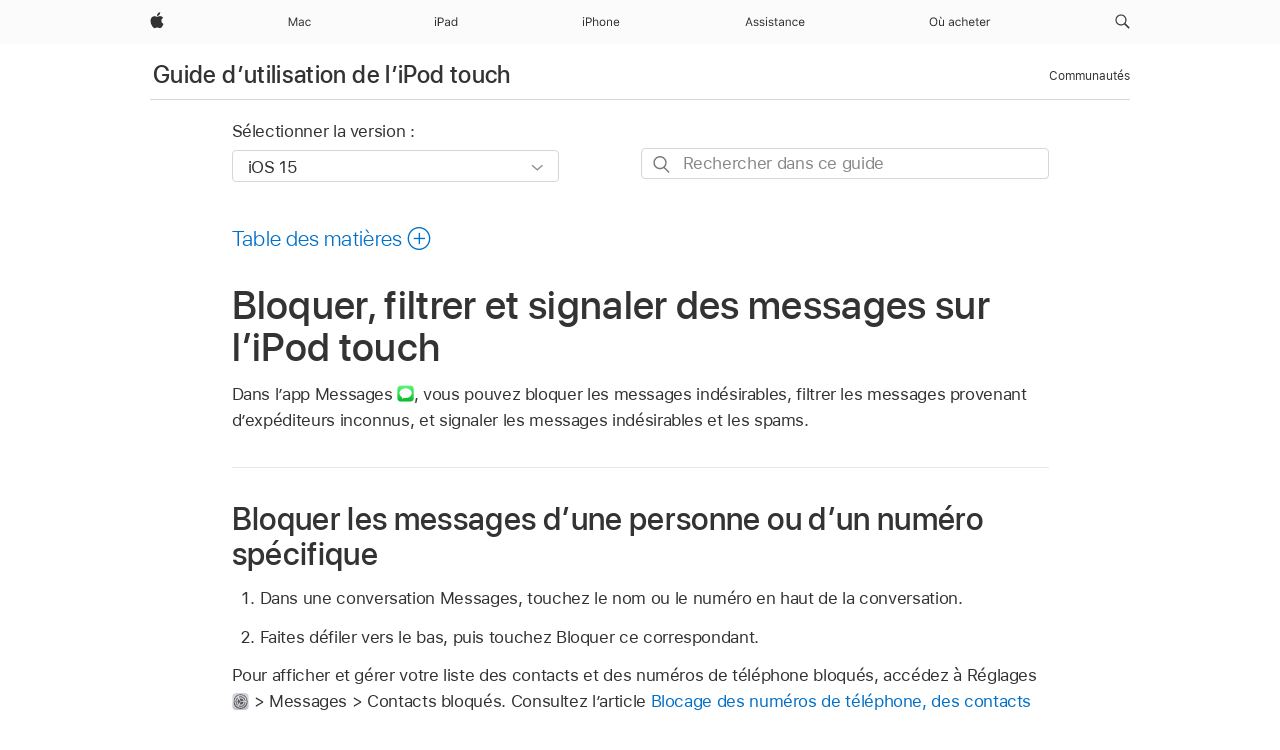

--- FILE ---
content_type: text/html;charset=utf-8
request_url: https://support.apple.com/fr-ne/guide/ipod-touch/iph203ab0be4/ios
body_size: 45958
content:

    
<!DOCTYPE html>
<html lang="fr" prefix="og: http://ogp.me/ns#" dir=ltr>

<head>
	<meta name="viewport" content="width=device-width, initial-scale=1" />
	<meta http-equiv="content-type" content="text/html; charset=UTF-8" />
	<title lang="fr">Bloquer, filtrer et signaler des messages sur l’iPod touch - Assistance Apple (NE)</title>
	<link rel="dns-prefetch" href="https://www.apple.com/" />
	<link rel="preconnect" href="https://www.apple.com/" crossorigin />
	<link rel="canonical" href="https://support.apple.com/fr-ne/guide/ipod-touch/iph203ab0be4/ios" />
	<link rel="apple-touch-icon" href="/favicon.ico">
    <link rel="icon" type="image/png" href="/favicon.ico">
	
	
		<meta name="description" content="Dans Messages sur l’iPod touch, bloquez les messages indésirables, filtrez les messages provenant d’expéditeurs inconnus, et signalez les messages indésirables et les spams." />
		<meta property="og:url" content="https://support.apple.com/fr-ne/guide/ipod-touch/iph203ab0be4/ios" />
		<meta property="og:title" content="Bloquer, filtrer et signaler des messages sur l’iPod touch" />
		<meta property="og:description" content="Dans Messages sur l’iPod touch, bloquez les messages indésirables, filtrez les messages provenant d’expéditeurs inconnus, et signalez les messages indésirables et les spams." />
		<meta property="og:site_name" content="Apple Support" />
		<meta property="og:locale" content="fr_NE" />
		<meta property="og:type" content="article" />
		<meta name="ac-gn-search-field[locale]" content="fr_NE" />
	

	
	
	
	
		<link rel="alternate" hreflang="ar-kw" href="https://support.apple.com/ar-kw/guide/ipod-touch/iph203ab0be4/ios">
	
		<link rel="alternate" hreflang="en-il" href="https://support.apple.com/en-il/guide/ipod-touch/iph203ab0be4/ios">
	
		<link rel="alternate" hreflang="en-in" href="https://support.apple.com/en-in/guide/ipod-touch/iph203ab0be4/ios">
	
		<link rel="alternate" hreflang="en-ae" href="https://support.apple.com/en-ae/guide/ipod-touch/iph203ab0be4/ios">
	
		<link rel="alternate" hreflang="ta-in" href="https://support.apple.com/ta-in/guide/ipod-touch/iph203ab0be4/ios">
	
		<link rel="alternate" hreflang="no-no" href="https://support.apple.com/no-no/guide/ipod-touch/iph203ab0be4/ios">
	
		<link rel="alternate" hreflang="en-al" href="https://support.apple.com/en-al/guide/ipod-touch/iph203ab0be4/ios">
	
		<link rel="alternate" hreflang="en-is" href="https://support.apple.com/en-is/guide/ipod-touch/iph203ab0be4/ios">
	
		<link rel="alternate" hreflang="el-gr" href="https://support.apple.com/el-gr/guide/ipod-touch/iph203ab0be4/ios">
	
		<link rel="alternate" hreflang="en-am" href="https://support.apple.com/en-am/guide/ipod-touch/iph203ab0be4/ios">
	
		<link rel="alternate" hreflang="nl-nl" href="https://support.apple.com/nl-nl/guide/ipod-touch/iph203ab0be4/ios">
	
		<link rel="alternate" hreflang="en-az" href="https://support.apple.com/en-az/guide/ipod-touch/iph203ab0be4/ios">
	
		<link rel="alternate" hreflang="or-in" href="https://support.apple.com/or-in/guide/ipod-touch/iph203ab0be4/ios">
	
		<link rel="alternate" hreflang="hu-hu" href="https://support.apple.com/hu-hu/guide/ipod-touch/iph203ab0be4/ios">
	
		<link rel="alternate" hreflang="ml-in" href="https://support.apple.com/ml-in/guide/ipod-touch/iph203ab0be4/ios">
	
		<link rel="alternate" hreflang="en-jo" href="https://support.apple.com/en-jo/guide/ipod-touch/iph203ab0be4/ios">
	
		<link rel="alternate" hreflang="en-bh" href="https://support.apple.com/en-bh/guide/ipod-touch/iph203ab0be4/ios">
	
		<link rel="alternate" hreflang="es-cl" href="https://support.apple.com/es-cl/guide/ipod-touch/iph203ab0be4/ios">
	
		<link rel="alternate" hreflang="fr-sn" href="https://support.apple.com/fr-sn/guide/ipod-touch/iph203ab0be4/ios">
	
		<link rel="alternate" hreflang="fr-ca" href="https://support.apple.com/fr-ca/guide/ipod-touch/iph203ab0be4/ios">
	
		<link rel="alternate" hreflang="es-co" href="https://support.apple.com/es-co/guide/ipod-touch/iph203ab0be4/ios">
	
		<link rel="alternate" hreflang="pl-pl" href="https://support.apple.com/pl-pl/guide/ipod-touch/iph203ab0be4/ios">
	
		<link rel="alternate" hreflang="en-bn" href="https://support.apple.com/en-bn/guide/ipod-touch/iph203ab0be4/ios">
	
		<link rel="alternate" hreflang="pt-pt" href="https://support.apple.com/pt-pt/guide/ipod-touch/iph203ab0be4/ios">
	
		<link rel="alternate" hreflang="en-sa" href="https://support.apple.com/en-sa/guide/ipod-touch/iph203ab0be4/ios">
	
		<link rel="alternate" hreflang="fr-be" href="https://support.apple.com/fr-be/guide/ipod-touch/iph203ab0be4/ios">
	
		<link rel="alternate" hreflang="ar-eg" href="https://support.apple.com/ar-eg/guide/ipod-touch/iph203ab0be4/ios">
	
		<link rel="alternate" hreflang="en-bw" href="https://support.apple.com/en-bw/guide/ipod-touch/iph203ab0be4/ios">
	
		<link rel="alternate" hreflang="en-by" href="https://support.apple.com/en-by/guide/ipod-touch/iph203ab0be4/ios">
	
		<link rel="alternate" hreflang="en-ke" href="https://support.apple.com/en-ke/guide/ipod-touch/iph203ab0be4/ios">
	
		<link rel="alternate" hreflang="en-om" href="https://support.apple.com/en-om/guide/ipod-touch/iph203ab0be4/ios">
	
		<link rel="alternate" hreflang="en-ge" href="https://support.apple.com/en-ge/guide/ipod-touch/iph203ab0be4/ios">
	
		<link rel="alternate" hreflang="zh-mo" href="https://support.apple.com/zh-mo/guide/ipod-touch/iph203ab0be4/ios">
	
		<link rel="alternate" hreflang="de-at" href="https://support.apple.com/de-at/guide/ipod-touch/iph203ab0be4/ios">
	
		<link rel="alternate" hreflang="en-gu" href="https://support.apple.com/en-gu/guide/ipod-touch/iph203ab0be4/ios">
	
		<link rel="alternate" hreflang="en-gw" href="https://support.apple.com/en-gw/guide/ipod-touch/iph203ab0be4/ios">
	
		<link rel="alternate" hreflang="fr-gn" href="https://support.apple.com/fr-gn/guide/ipod-touch/iph203ab0be4/ios">
	
		<link rel="alternate" hreflang="fr-gq" href="https://support.apple.com/fr-gq/guide/ipod-touch/iph203ab0be4/ios">
	
		<link rel="alternate" hreflang="cs-cz" href="https://support.apple.com/cs-cz/guide/ipod-touch/iph203ab0be4/ios">
	
		<link rel="alternate" hreflang="en-ph" href="https://support.apple.com/en-ph/guide/ipod-touch/iph203ab0be4/ios">
	
		<link rel="alternate" hreflang="zh-tw" href="https://support.apple.com/zh-tw/guide/ipod-touch/iph203ab0be4/ios">
	
		<link rel="alternate" hreflang="ko-kr" href="https://support.apple.com/ko-kr/guide/ipod-touch/iph203ab0be4/ios">
	
		<link rel="alternate" hreflang="ru-ru" href="https://support.apple.com/ru-ru/guide/ipod-touch/iph203ab0be4/ios">
	
		<link rel="alternate" hreflang="ar-om" href="https://support.apple.com/ar-om/guide/ipod-touch/iph203ab0be4/ios">
	
		<link rel="alternate" hreflang="en-qa" href="https://support.apple.com/en-qa/guide/ipod-touch/iph203ab0be4/ios">
	
		<link rel="alternate" hreflang="sv-se" href="https://support.apple.com/sv-se/guide/ipod-touch/iph203ab0be4/ios">
	
		<link rel="alternate" hreflang="mr-in" href="https://support.apple.com/mr-in/guide/ipod-touch/iph203ab0be4/ios">
	
		<link rel="alternate" hreflang="da-dk" href="https://support.apple.com/da-dk/guide/ipod-touch/iph203ab0be4/ios">
	
		<link rel="alternate" hreflang="en-us" href="https://support.apple.com/guide/ipod-touch/iph203ab0be4/ios">
	
		<link rel="alternate" hreflang="en-mk" href="https://support.apple.com/en-mk/guide/ipod-touch/iph203ab0be4/ios">
	
		<link rel="alternate" hreflang="en-mn" href="https://support.apple.com/en-mn/guide/ipod-touch/iph203ab0be4/ios">
	
		<link rel="alternate" hreflang="gu-in" href="https://support.apple.com/gu-in/guide/ipod-touch/iph203ab0be4/ios">
	
		<link rel="alternate" hreflang="en-eg" href="https://support.apple.com/en-eg/guide/ipod-touch/iph203ab0be4/ios">
	
		<link rel="alternate" hreflang="en-mo" href="https://support.apple.com/en-mo/guide/ipod-touch/iph203ab0be4/ios">
	
		<link rel="alternate" hreflang="en-uz" href="https://support.apple.com/en-uz/guide/ipod-touch/iph203ab0be4/ios">
	
		<link rel="alternate" hreflang="fr-ne" href="https://support.apple.com/fr-ne/guide/ipod-touch/iph203ab0be4/ios">
	
		<link rel="alternate" hreflang="en-mt" href="https://support.apple.com/en-mt/guide/ipod-touch/iph203ab0be4/ios">
	
		<link rel="alternate" hreflang="nl-be" href="https://support.apple.com/nl-be/guide/ipod-touch/iph203ab0be4/ios">
	
		<link rel="alternate" hreflang="zh-cn" href="https://support.apple.com/zh-cn/guide/ipod-touch/iph203ab0be4/ios">
	
		<link rel="alternate" hreflang="en-mz" href="https://support.apple.com/en-mz/guide/ipod-touch/iph203ab0be4/ios">
	
		<link rel="alternate" hreflang="te-in" href="https://support.apple.com/te-in/guide/ipod-touch/iph203ab0be4/ios">
	
		<link rel="alternate" hreflang="fr-ml" href="https://support.apple.com/fr-ml/guide/ipod-touch/iph203ab0be4/ios">
	
		<link rel="alternate" hreflang="fr-mu" href="https://support.apple.com/fr-mu/guide/ipod-touch/iph203ab0be4/ios">
	
		<link rel="alternate" hreflang="en-ng" href="https://support.apple.com/en-ng/guide/ipod-touch/iph203ab0be4/ios">
	
		<link rel="alternate" hreflang="el-cy" href="https://support.apple.com/el-cy/guide/ipod-touch/iph203ab0be4/ios">
	
		<link rel="alternate" hreflang="en-vn" href="https://support.apple.com/en-vn/guide/ipod-touch/iph203ab0be4/ios">
	
		<link rel="alternate" hreflang="ja-jp" href="https://support.apple.com/ja-jp/guide/ipod-touch/iph203ab0be4/ios">
	
		<link rel="alternate" hreflang="de-ch" href="https://support.apple.com/de-ch/guide/ipod-touch/iph203ab0be4/ios">
	
		<link rel="alternate" hreflang="ar-qa" href="https://support.apple.com/ar-qa/guide/ipod-touch/iph203ab0be4/ios">
	
		<link rel="alternate" hreflang="it-ch" href="https://support.apple.com/it-ch/guide/ipod-touch/iph203ab0be4/ios">
	
		<link rel="alternate" hreflang="tr-tr" href="https://support.apple.com/tr-tr/guide/ipod-touch/iph203ab0be4/ios">
	
		<link rel="alternate" hreflang="fr-fr" href="https://support.apple.com/fr-fr/guide/ipod-touch/iph203ab0be4/ios">
	
		<link rel="alternate" hreflang="vi-vn" href="https://support.apple.com/vi-vn/guide/ipod-touch/iph203ab0be4/ios">
	
		<link rel="alternate" hreflang="fi-fi" href="https://support.apple.com/fi-fi/guide/ipod-touch/iph203ab0be4/ios">
	
		<link rel="alternate" hreflang="en-kg" href="https://support.apple.com/en-kg/guide/ipod-touch/iph203ab0be4/ios">
	
		<link rel="alternate" hreflang="en-ca" href="https://support.apple.com/en-ca/guide/ipod-touch/iph203ab0be4/ios">
	
		<link rel="alternate" hreflang="fr-tn" href="https://support.apple.com/fr-tn/guide/ipod-touch/iph203ab0be4/ios">
	
		<link rel="alternate" hreflang="ar-ae" href="https://support.apple.com/ar-ae/guide/ipod-touch/iph203ab0be4/ios">
	
		<link rel="alternate" hreflang="en-kw" href="https://support.apple.com/en-kw/guide/ipod-touch/iph203ab0be4/ios">
	
		<link rel="alternate" hreflang="bn-in" href="https://support.apple.com/bn-in/guide/ipod-touch/iph203ab0be4/ios">
	
		<link rel="alternate" hreflang="en-kz" href="https://support.apple.com/en-kz/guide/ipod-touch/iph203ab0be4/ios">
	
		<link rel="alternate" hreflang="fr-cf" href="https://support.apple.com/fr-cf/guide/ipod-touch/iph203ab0be4/ios">
	
		<link rel="alternate" hreflang="fr-ci" href="https://support.apple.com/fr-ci/guide/ipod-touch/iph203ab0be4/ios">
	
		<link rel="alternate" hreflang="pa-in" href="https://support.apple.com/pa-in/guide/ipod-touch/iph203ab0be4/ios">
	
		<link rel="alternate" hreflang="fr-ch" href="https://support.apple.com/fr-ch/guide/ipod-touch/iph203ab0be4/ios">
	
		<link rel="alternate" hreflang="es-us" href="https://support.apple.com/es-us/guide/ipod-touch/iph203ab0be4/ios">
	
		<link rel="alternate" hreflang="kn-in" href="https://support.apple.com/kn-in/guide/ipod-touch/iph203ab0be4/ios">
	
		<link rel="alternate" hreflang="fr-cm" href="https://support.apple.com/fr-cm/guide/ipod-touch/iph203ab0be4/ios">
	
		<link rel="alternate" hreflang="en-lb" href="https://support.apple.com/en-lb/guide/ipod-touch/iph203ab0be4/ios">
	
		<link rel="alternate" hreflang="en-tj" href="https://support.apple.com/en-tj/guide/ipod-touch/iph203ab0be4/ios">
	
		<link rel="alternate" hreflang="en-tm" href="https://support.apple.com/en-tm/guide/ipod-touch/iph203ab0be4/ios">
	
		<link rel="alternate" hreflang="ar-sa" href="https://support.apple.com/ar-sa/guide/ipod-touch/iph203ab0be4/ios">
	
		<link rel="alternate" hreflang="de-de" href="https://support.apple.com/de-de/guide/ipod-touch/iph203ab0be4/ios">
	
		<link rel="alternate" hreflang="ca-es" href="https://support.apple.com/ca-es/guide/ipod-touch/iph203ab0be4/ios">
	
		<link rel="alternate" hreflang="en-lk" href="https://support.apple.com/en-lk/guide/ipod-touch/iph203ab0be4/ios">
	
		<link rel="alternate" hreflang="fr-ma" href="https://support.apple.com/fr-ma/guide/ipod-touch/iph203ab0be4/ios">
	
		<link rel="alternate" hreflang="zh-hk" href="https://support.apple.com/zh-hk/guide/ipod-touch/iph203ab0be4/ios">
	
		<link rel="alternate" hreflang="pt-br" href="https://support.apple.com/pt-br/guide/ipod-touch/iph203ab0be4/ios">
	
		<link rel="alternate" hreflang="de-li" href="https://support.apple.com/de-li/guide/ipod-touch/iph203ab0be4/ios">
	
		<link rel="alternate" hreflang="es-es" href="https://support.apple.com/es-es/guide/ipod-touch/iph203ab0be4/ios">
	
		<link rel="alternate" hreflang="ar-bh" href="https://support.apple.com/ar-bh/guide/ipod-touch/iph203ab0be4/ios">
	
		<link rel="alternate" hreflang="fr-mg" href="https://support.apple.com/fr-mg/guide/ipod-touch/iph203ab0be4/ios">
	
		<link rel="alternate" hreflang="ar-jo" href="https://support.apple.com/ar-jo/guide/ipod-touch/iph203ab0be4/ios">
	
		<link rel="alternate" hreflang="es-mx" href="https://support.apple.com/es-mx/guide/ipod-touch/iph203ab0be4/ios">
	
		<link rel="alternate" hreflang="it-it" href="https://support.apple.com/it-it/guide/ipod-touch/iph203ab0be4/ios">
	
		<link rel="alternate" hreflang="ur-in" href="https://support.apple.com/ur-in/guide/ipod-touch/iph203ab0be4/ios">
	
		<link rel="alternate" hreflang="id-id" href="https://support.apple.com/id-id/guide/ipod-touch/iph203ab0be4/ios">
	
		<link rel="alternate" hreflang="de-lu" href="https://support.apple.com/de-lu/guide/ipod-touch/iph203ab0be4/ios">
	
		<link rel="alternate" hreflang="en-md" href="https://support.apple.com/en-md/guide/ipod-touch/iph203ab0be4/ios">
	
		<link rel="alternate" hreflang="fr-lu" href="https://support.apple.com/fr-lu/guide/ipod-touch/iph203ab0be4/ios">
	
		<link rel="alternate" hreflang="en-me" href="https://support.apple.com/en-me/guide/ipod-touch/iph203ab0be4/ios">
	
		<link rel="alternate" hreflang="th-th" href="https://support.apple.com/th-th/guide/ipod-touch/iph203ab0be4/ios">
	

		<link rel="preload" as="style" href="/clientside/build/apd-sasskit.built.css" onload="this.onload=null;this.rel='stylesheet'">
		<noscript>
			<link rel="stylesheet" href="/clientside/build/apd-sasskit.built.css" type="text/css" />
		</noscript>

		
			<link rel="preload" as="style" href="/clientside/build/app-apd.css" onload="this.onload=null;this.rel='stylesheet'">
			<noscript>
				<link rel="stylesheet" href="/clientside/build/app-apd.css" type="text/css" />
			</noscript>
    	

	
    <link rel="preload" as="style"
        href="//www.apple.com/wss/fonts?families=SF+Pro,v1:200,300,400,500,600|SF+Pro+Icons,v1"
        onload="this.onload=null;this.rel='stylesheet'">
    <noscript>
        <link rel="stylesheet" href="//www.apple.com/wss/fonts?families=SF+Pro,v1:200,300,400,500,600|SF+Pro+Icons,v1" type="text/css" />
    </noscript>


	<script>
 
    var _applemd = {
        page: {
            
            site_section: "kb",
            
            content_type: "bk",
            info_type: "",
            topics: "",
            in_house: "",
            locale: "fr-ne",
            
                content_template: "topic",
            
            friendly_content: {
                title: `Guide d’utilisation de l’iPod touch`,
                publish_date: "05202022",
                
                    topic_id:   "IPH203AB0BE4",
                    article_id        :   "BK_F5F0577E472B4765607D0CDB9DCF7A12_IPH203AB0BE4",
                    product_version   :   "ipod-touch, 15.0",
                    os_version        :   "iOS 15, 15.0",
                    article_version   :   "1"
                
            },
            
            
        },
        
            product: "ipod-touch"
        
    };
    const isMobilePlayer = /iPhone|iPod|Android/i.test(navigator.userAgent);
    

</script>

	
	<script>
		var data = {	
			showHelpFulfeedBack: true,
			id: "BK_F5F0577E472B4765607D0CDB9DCF7A12_IPH203AB0BE4",
			locale: "fr_FR",
			podCookie: "ne~fr",
			source : "",
			isSecureEnv: false,
			dtmPageSource: "topic",
			domain: "support.apple.com",
			isNeighborJsEnabled: true,
            dtmPageName: "acs.pageload"
		}
		window.appState = JSON.stringify(data);
	</script>
	 
		<script src="/clientside/build/nn.js" type="text/javascript" charset="utf-8"></script>
<script>
    
     var neighborInitData = {
        appDataSchemaVersion: '1.0.0',
        webVitalDataThrottlingPercentage: 100,
        reportThrottledWebVitalDataTypes: ['system:dom-content-loaded', 'system:load', 'system:unfocus', 'system:focus', 'system:unload', 'system:page-hide', 'system:visibility-change-visible', 'system:visibility-change-hidden', 'system:event', 'app:load', 'app:unload', 'app:event'],
        trackMarcomSearch: true,
        trackSurvey: true,
        
        endpoint: 'https://supportmetrics.apple.com/content/services/stats'
    }
</script>

	



</head>


	<body dir="ltr" data-istaskopen="true" lang="fr" class="ac-gn-current-support no-js AppleTopic apd-topic" data-designversion="2" itemscope
		itemtype="https://schema.org/TechArticle">

    
	
		





		 <meta name="globalnav-store-key" content="S2A49YFKJF2JAT22K" />
<meta name="globalnav-search-field[name]" content="q" />
<meta name="globalnav-search-field[action]" content="https://support.apple.com/kb/index" />
<meta name="globalnav-search-field[src]" content="globalnav_support" />
<meta name="globalnav-search-field[type]" content="organic" />
<meta name="globalnav-search-field[page]" content="search" />
<meta name="globalnav-search-field[locale]" content="fr_NE" />
<meta name="globalnav-search-field[placeholder]" content="Rechercher dans l’assistance" />
<link
  rel="stylesheet"
  type="text/css"
  href="https://www.apple.com/api-www/global-elements/global-header/v1/assets/globalheader.css"
/>
<div id="globalheader" class="globalnav-scrim globalheader-light"><aside id="globalmessage-segment" lang="fr-NE" dir="ltr" class="globalmessage-segment"><ul data-strings="{}" class="globalmessage-segment-content"></ul></aside><nav id="globalnav" lang="fr-NE" dir="ltr" aria-label="Global" data-analytics-element-engagement-start="globalnav:onFlyoutOpen" data-analytics-element-engagement-end="globalnav:onFlyoutClose" data-analytics-activitymap-region-id="global nav" data-analytics-region="global nav" class="globalnav no-js   "><div class="globalnav-content"><div class="globalnav-item globalnav-menuback"><button aria-label="Menu principal" class="globalnav-menuback-button"><span class="globalnav-chevron-icon"><svg height="48" viewBox="0 0 9 48" width="9" xmlns="http://www.w3.org/2000/svg"><path d="m1.5618 24.0621 6.5581-6.4238c.2368-.2319.2407-.6118.0088-.8486-.2324-.2373-.6123-.2407-.8486-.0088l-7 6.8569c-.1157.1138-.1807.2695-.1802.4316.001.1621.0674.3174.1846.4297l7 6.7241c.1162.1118.2661.1675.4155.1675.1577 0 .3149-.062.4326-.1846.2295-.2388.2222-.6187-.0171-.8481z"></path></svg></span></button></div><ul id="globalnav-list" class="globalnav-list"><li data-analytics-element-engagement="globalnav hover - apple" class="
				globalnav-item
				globalnav-item-apple
				
				
			"><a href="https://www.apple.com/ne/" data-globalnav-item-name="apple" data-analytics-title="apple home" aria-label="Apple" class="globalnav-link globalnav-link-apple"><span class="globalnav-image-regular globalnav-link-image"><svg height="44" viewBox="0 0 14 44" width="14" xmlns="http://www.w3.org/2000/svg"><path d="m13.0729 17.6825a3.61 3.61 0 0 0 -1.7248 3.0365 3.5132 3.5132 0 0 0 2.1379 3.2223 8.394 8.394 0 0 1 -1.0948 2.2618c-.6816.9812-1.3943 1.9623-2.4787 1.9623s-1.3633-.63-2.613-.63c-1.2187 0-1.6525.6507-2.644.6507s-1.6834-.9089-2.4787-2.0243a9.7842 9.7842 0 0 1 -1.6628-5.2776c0-3.0984 2.014-4.7405 3.9969-4.7405 1.0535 0 1.9314.6919 2.5924.6919.63 0 1.6112-.7333 2.8092-.7333a3.7579 3.7579 0 0 1 3.1604 1.5802zm-3.7284-2.8918a3.5615 3.5615 0 0 0 .8469-2.22 1.5353 1.5353 0 0 0 -.031-.32 3.5686 3.5686 0 0 0 -2.3445 1.2084 3.4629 3.4629 0 0 0 -.8779 2.1585 1.419 1.419 0 0 0 .031.2892 1.19 1.19 0 0 0 .2169.0207 3.0935 3.0935 0 0 0 2.1586-1.1368z"></path></svg></span><span class="globalnav-image-compact globalnav-link-image"><svg height="48" viewBox="0 0 17 48" width="17" xmlns="http://www.w3.org/2000/svg"><path d="m15.5752 19.0792a4.2055 4.2055 0 0 0 -2.01 3.5376 4.0931 4.0931 0 0 0 2.4908 3.7542 9.7779 9.7779 0 0 1 -1.2755 2.6351c-.7941 1.1431-1.6244 2.2862-2.8878 2.2862s-1.5883-.734-3.0443-.734c-1.42 0-1.9252.7581-3.08.7581s-1.9611-1.0589-2.8876-2.3584a11.3987 11.3987 0 0 1 -1.9373-6.1487c0-3.61 2.3464-5.523 4.6566-5.523 1.2274 0 2.25.8062 3.02.8062.734 0 1.8771-.8543 3.2729-.8543a4.3778 4.3778 0 0 1 3.6822 1.841zm-6.8586-2.0456a1.3865 1.3865 0 0 1 -.2527-.024 1.6557 1.6557 0 0 1 -.0361-.337 4.0341 4.0341 0 0 1 1.0228-2.5148 4.1571 4.1571 0 0 1 2.7314-1.4078 1.7815 1.7815 0 0 1 .0361.373 4.1487 4.1487 0 0 1 -.9867 2.587 3.6039 3.6039 0 0 1 -2.5148 1.3236z"></path></svg></span><span class="globalnav-link-text">Apple</span></a></li><li data-topnav-flyout-item="menu" data-topnav-flyout-label="Menu" role="none" class="globalnav-item globalnav-menu"><div data-topnav-flyout="menu" class="globalnav-flyout"><div class="globalnav-menu-list"><div data-analytics-element-engagement="globalnav hover - mac" class="
				globalnav-item
				globalnav-item-mac
				globalnav-item-menu
				
			"><ul role="none" class="globalnav-submenu-trigger-group"><li class="globalnav-submenu-trigger-item"><a href="https://www.apple.com/ne/mac/" data-globalnav-item-name="mac" data-topnav-flyout-trigger-compact="true" data-analytics-title="mac" data-analytics-element-engagement="hover - mac" aria-label="Mac" class="globalnav-link globalnav-submenu-trigger-link globalnav-link-mac"><span class="globalnav-link-text-container"><span class="globalnav-image-regular globalnav-link-image"><svg height="44" viewBox="0 0 23 44" width="23" xmlns="http://www.w3.org/2000/svg"><path d="m8.1558 25.9987v-6.457h-.0703l-2.666 6.457h-.8907l-2.666-6.457h-.0703v6.457h-.9844v-8.4551h1.2246l2.8945 7.0547h.0938l2.8945-7.0547h1.2246v8.4551zm2.5166-1.7696c0-1.1309.832-1.7812 2.3027-1.8691l1.8223-.1113v-.5742c0-.7793-.4863-1.207-1.4297-1.207-.7559 0-1.2832.2871-1.4238.7852h-1.0195c.1348-1.0137 1.1309-1.6816 2.4785-1.6816 1.541 0 2.4023.791 2.4023 2.1035v4.3242h-.9609v-.9318h-.0938c-.4102.6738-1.1016 1.043-1.9453 1.043-1.2246 0-2.1328-.7266-2.1328-1.8809zm4.125-.5859v-.5801l-1.6992.1113c-.9609.0645-1.3828.3984-1.3828 1.0312 0 .6445.5449 1.0195 1.2773 1.0195 1.0371.0001 1.8047-.6796 1.8047-1.5819zm6.958-2.0273c-.1641-.627-.7207-1.1367-1.6289-1.1367-1.1367 0-1.8516.9082-1.8516 2.3379 0 1.459.7266 2.3848 1.8516 2.3848.8496 0 1.4414-.3926 1.6289-1.1074h1.0195c-.1816 1.1602-1.125 2.0156-2.6426 2.0156-1.7695 0-2.9004-1.2832-2.9004-3.293 0-1.9688 1.125-3.2461 2.8945-3.2461 1.5352 0 2.4727.9199 2.6484 2.0449z"></path></svg></span><span class="globalnav-link-text">Mac</span></span></a></li></ul></div><div data-analytics-element-engagement="globalnav hover - ipad" class="
				globalnav-item
				globalnav-item-ipad
				globalnav-item-menu
				
			"><ul role="none" class="globalnav-submenu-trigger-group"><li class="globalnav-submenu-trigger-item"><a href="https://www.apple.com/ne/ipad/" data-globalnav-item-name="ipad" data-topnav-flyout-trigger-compact="true" data-analytics-title="ipad" data-analytics-element-engagement="hover - ipad" aria-label="iPad" class="globalnav-link globalnav-submenu-trigger-link globalnav-link-ipad"><span class="globalnav-link-text-container"><span class="globalnav-image-regular globalnav-link-image"><svg height="44" viewBox="0 0 24 44" width="24" xmlns="http://www.w3.org/2000/svg"><path d="m14.9575 23.7002c0 .902-.768 1.582-1.805 1.582-.732 0-1.277-.375-1.277-1.02 0-.632.422-.966 1.383-1.031l1.699-.111zm-1.395-4.072c-1.347 0-2.343.668-2.478 1.681h1.019c.141-.498.668-.785 1.424-.785.944 0 1.43.428 1.43 1.207v.574l-1.822.112c-1.471.088-2.303.738-2.303 1.869 0 1.154.908 1.881 2.133 1.881.844 0 1.535-.369 1.945-1.043h.094v.931h.961v-4.324c0-1.312-.862-2.103-2.403-2.103zm6.769 5.575c-1.155 0-1.846-.885-1.846-2.361 0-1.471.697-2.362 1.846-2.362 1.142 0 1.857.914 1.857 2.362 0 1.459-.709 2.361-1.857 2.361zm1.834-8.027v3.503h-.088c-.358-.691-1.102-1.107-1.981-1.107-1.605 0-2.654 1.289-2.654 3.27 0 1.986 1.037 3.269 2.654 3.269.873 0 1.623-.416 2.022-1.119h.093v1.008h.961v-8.824zm-15.394 4.869h-1.863v-3.563h1.863c1.225 0 1.899.639 1.899 1.799 0 1.119-.697 1.764-1.899 1.764zm.276-4.5h-3.194v8.455h1.055v-3.018h2.127c1.588 0 2.719-1.119 2.719-2.701 0-1.611-1.108-2.736-2.707-2.736zm-6.064 8.454h1.008v-6.316h-1.008zm-.199-8.237c0-.387.316-.704.703-.704s.703.317.703.704c0 .386-.316.703-.703.703s-.703-.317-.703-.703z"></path></svg></span><span class="globalnav-link-text">iPad</span></span></a></li></ul></div><div data-analytics-element-engagement="globalnav hover - iphone" class="
				globalnav-item
				globalnav-item-iphone
				globalnav-item-menu
				
			"><ul role="none" class="globalnav-submenu-trigger-group"><li class="globalnav-submenu-trigger-item"><a href="https://www.apple.com/ne/iphone/" data-globalnav-item-name="iphone" data-topnav-flyout-trigger-compact="true" data-analytics-title="iphone" data-analytics-element-engagement="hover - iphone" aria-label="iPhone" class="globalnav-link globalnav-submenu-trigger-link globalnav-link-iphone"><span class="globalnav-link-text-container"><span class="globalnav-image-regular globalnav-link-image"><svg height="44" viewBox="0 0 38 44" width="38" xmlns="http://www.w3.org/2000/svg"><path d="m32.7129 22.3203h3.48c-.023-1.119-.691-1.857-1.693-1.857-1.008 0-1.711.738-1.787 1.857zm4.459 2.045c-.293 1.078-1.277 1.746-2.66 1.746-1.752 0-2.848-1.266-2.848-3.264 0-1.986 1.113-3.275 2.848-3.275 1.705 0 2.742 1.213 2.742 3.176v.386h-4.541v.047c.053 1.248.75 2.039 1.822 2.039.815 0 1.366-.298 1.629-.855zm-12.282-4.682h.961v.996h.094c.316-.697.932-1.107 1.898-1.107 1.418 0 2.209.838 2.209 2.338v4.09h-1.007v-3.844c0-1.137-.481-1.676-1.489-1.676s-1.658.674-1.658 1.781v3.739h-1.008zm-2.499 3.158c0-1.5-.674-2.361-1.869-2.361-1.196 0-1.87.861-1.87 2.361 0 1.495.674 2.362 1.87 2.362 1.195 0 1.869-.867 1.869-2.362zm-4.782 0c0-2.033 1.114-3.269 2.913-3.269 1.798 0 2.912 1.236 2.912 3.269 0 2.028-1.114 3.27-2.912 3.27-1.799 0-2.913-1.242-2.913-3.27zm-6.636-5.666h1.008v3.504h.093c.317-.697.979-1.107 1.946-1.107 1.336 0 2.179.855 2.179 2.338v4.09h-1.007v-3.844c0-1.119-.504-1.676-1.459-1.676-1.131 0-1.752.715-1.752 1.781v3.739h-1.008zm-6.015 4.87h1.863c1.202 0 1.899-.645 1.899-1.764 0-1.16-.674-1.799-1.899-1.799h-1.863zm2.139-4.5c1.599 0 2.707 1.125 2.707 2.736 0 1.582-1.131 2.701-2.719 2.701h-2.127v3.018h-1.055v-8.455zm-6.114 8.454h1.008v-6.316h-1.008zm-.2-8.238c0-.386.317-.703.703-.703.387 0 .704.317.704.703 0 .387-.317.704-.704.704-.386 0-.703-.317-.703-.704z"></path></svg></span><span class="globalnav-link-text">iPhone</span></span></a></li></ul></div><div data-analytics-element-engagement="globalnav hover - support" class="
				globalnav-item
				globalnav-item-support
				globalnav-item-menu
				
			"><ul role="none" class="globalnav-submenu-trigger-group"><li class="globalnav-submenu-trigger-item"><a href="https://support.apple.com/fr-ne/?cid=gn-ols-home-hp-tab" data-globalnav-item-name="support" data-topnav-flyout-trigger-compact="true" data-analytics-title="support" data-analytics-element-engagement="hover - support" data-analytics-exit-link="true" aria-label="Assistance" class="globalnav-link globalnav-submenu-trigger-link globalnav-link-support"><span class="globalnav-link-text-container"><span class="globalnav-image-regular globalnav-link-image"><svg height="44" viewBox="0 0 62 44" width="62" xmlns="http://www.w3.org/2000/svg"><path d="m6.7246 23.5801h-3.3633l-.8496 2.4199h-1.1074l3.1172-8.4551h1.043l3.1171 8.4551h-1.1074zm-3.0527-.8965h2.7422l-1.3242-3.7734h-.0938zm8.3349-3.1113c1.3242 0 2.2441.6562 2.3789 1.6934h-.9961c-.1348-.5039-.627-.8379-1.3887-.8379-.75 0-1.3359.3809-1.3359.9434 0 .4336.3516.7031 1.0957.8848l.9727.2344c1.1895.2871 1.7637.8027 1.7637 1.7109 0 1.1309-1.0957 1.9102-2.5312 1.9102-1.4062 0-2.373-.6738-2.4844-1.7227h1.0371c.1699.5332.6738.873 1.4824.873.8496 0 1.459-.4043 1.459-.9844 0-.4336-.3281-.7266-1.002-.8906l-1.084-.2637c-1.1836-.2871-1.7227-.7969-1.7227-1.7109.0001-1.0489 1.0137-1.8399 2.3555-1.8399zm6.044 0c1.3242 0 2.2441.6562 2.3789 1.6934h-.9961c-.1348-.5039-.627-.8379-1.3887-.8379-.75 0-1.3359.3809-1.3359.9434 0 .4336.3516.7031 1.0957.8848l.9727.2344c1.1895.2871 1.7637.8027 1.7637 1.7109 0 1.1309-1.0957 1.9102-2.5312 1.9102-1.4062 0-2.373-.6738-2.4844-1.7227h1.0371c.1699.5332.6738.873 1.4824.873.8496 0 1.459-.4043 1.459-.9844 0-.4336-.3281-.7266-1.002-.8906l-1.084-.2637c-1.1836-.2871-1.7227-.7969-1.7227-1.7109 0-1.0489 1.0137-1.8399 2.3555-1.8399zm3.7768-1.8106c0-.3867.3164-.7031.7031-.7031s.7031.3164.7031.7031-.3164.7031-.7031.7031-.7031-.3164-.7031-.7031zm.1993 1.9219h1.0078v6.3164h-1.0078zm5.0185-.1113c1.3242 0 2.2441.6562 2.3789 1.6934h-.9961c-.1348-.5039-.627-.8379-1.3887-.8379-.75 0-1.3359.3809-1.3359.9434 0 .4336.3516.7031 1.0957.8848l.9727.2344c1.1895.2871 1.7637.8027 1.7637 1.7109 0 1.1309-1.0957 1.9102-2.5312 1.9102-1.4062 0-2.373-.6738-2.4844-1.7227h1.0371c.1699.5332.6738.873 1.4824.873.8496 0 1.459-.4043 1.459-.9844 0-.4336-.3281-.7266-1.002-.8906l-1.084-.2637c-1.1836-.2871-1.7227-.7969-1.7227-1.7109 0-1.0489 1.0137-1.8399 2.3555-1.8399zm5.3233-1.5235v1.6348h1.4062v.8438h-1.4062v3.5742c0 .7441.2812 1.0605.9375 1.0605.1816 0 .2812-.0059.4688-.0234v.8496c-.1992.0352-.3926.0586-.5918.0586-1.3008 0-1.8223-.4805-1.8223-1.6875v-3.832h-1.0195v-.8438h1.0195v-1.6348zm2.4345 6.1817c0-1.1309.832-1.7812 2.3027-1.8691l1.8223-.1113v-.5742c0-.7793-.4863-1.207-1.4297-1.207-.7559 0-1.2832.2871-1.4238.7852h-1.0195c.1348-1.0137 1.1309-1.6816 2.4785-1.6816 1.541 0 2.4023.791 2.4023 2.1035v4.324h-.9609v-.9316h-.0938c-.4102.6738-1.1016 1.043-1.9453 1.043-1.2246-.0001-2.1328-.7266-2.1328-1.8809zm4.125-.586v-.5801l-1.6992.1113c-.9609.0645-1.3828.3984-1.3828 1.0312 0 .6445.5449 1.0195 1.2773 1.0195 1.0371.0002 1.8047-.6795 1.8047-1.5819zm2.7515-3.9609h.9609v.9961h.0938c.3164-.6973.9316-1.1074 1.8984-1.1074 1.418 0 2.209.8379 2.209 2.3379v4.0898h-1.0078v-3.8438c0-1.1367-.4805-1.6758-1.4883-1.6758s-1.6582.6738-1.6582 1.7812v3.7384h-1.0078zm11.0889 1.9336c-.1641-.627-.7207-1.1367-1.6289-1.1367-1.1367 0-1.8516.9082-1.8516 2.3379 0 1.459.7266 2.3848 1.8516 2.3848.8496 0 1.4414-.3926 1.6289-1.1074h1.0195c-.1816 1.1602-1.125 2.0156-2.6426 2.0156-1.7695 0-2.9004-1.2832-2.9004-3.293 0-1.9688 1.125-3.2461 2.8945-3.2461 1.5352 0 2.4727.9199 2.6484 2.0449zm7.5791 2.748c-.293 1.0781-1.2773 1.7461-2.6602 1.7461-1.752 0-2.8477-1.2656-2.8477-3.2637 0-1.9863 1.1133-3.2754 2.8477-3.2754 1.7051 0 2.7422 1.2129 2.7422 3.1758v.3867h-4.541v.0469c.0527 1.248.75 2.0391 1.8223 2.0391.8145 0 1.3652-.2988 1.6289-.8555zm-4.459-2.0449h3.4805c-.0234-1.1191-.6914-1.8574-1.6934-1.8574-1.0078 0-1.711.7383-1.7871 1.8574z"></path></svg></span><span class="globalnav-link-text">Assistance</span></span></a></li></ul></div><div data-analytics-element-engagement="globalnav hover - where-to-buy" class="
				globalnav-item
				globalnav-item-where-to-buy
				globalnav-item-menu
				
			"><ul role="none" class="globalnav-submenu-trigger-group"><li class="globalnav-submenu-trigger-item"><a href="https://www.apple.com/ne/buy/" data-globalnav-item-name="where-to-buy" data-topnav-flyout-trigger-compact="true" data-analytics-title="where to buy" data-analytics-element-engagement="hover - where to buy" aria-label="Où acheter" class="globalnav-link globalnav-submenu-trigger-link globalnav-link-where-to-buy"><span class="globalnav-link-text-container"><span class="globalnav-image-regular globalnav-link-image"><svg height="44" viewBox="0 0 62 44" width="62" xmlns="http://www.w3.org/2000/svg"><path d="m8.3878 21.767c0 2.7012-1.4648 4.4297-3.8789 4.4297-2.4258 0-3.8789-1.7227-3.8789-4.4297 0-2.7188 1.4883-4.4238 3.8789-4.4238 2.4024 0 3.8789 1.7109 3.8789 4.4238zm-6.6738 0c0 2.0977 1.0371 3.457 2.7949 3.457 1.7344 0 2.7949-1.3594 2.7949-3.457 0-2.1152-1.0664-3.4512-2.7949-3.4512-1.7226.0001-2.7949 1.336-2.7949 3.4512zm13.3628 4.2305h-.9609v-.9902h-.0938c-.3164.7031-.9902 1.1016-1.957 1.1016-1.418 0-2.1562-.8438-2.1562-2.3379v-4.0898h1.0078v3.8438c0 1.1367.4219 1.6641 1.4297 1.6641 1.1133 0 1.7227-.6621 1.7227-1.7695v-3.7383h1.0078v6.3162zm-4.3946-9.1875h1.207l1.0371 1.9922h-.8906zm9.0645 7.418c0-1.1309.832-1.7812 2.3027-1.8691l1.8223-.1113v-.5742c0-.7793-.4863-1.207-1.4297-1.207-.7559 0-1.2832.2871-1.4238.7852h-1.0195c.1348-1.0137 1.1309-1.6816 2.4785-1.6816 1.541 0 2.4023.791 2.4023 2.1035v4.3242h-.9609v-.9316h-.0938c-.4102.6738-1.1016 1.043-1.9453 1.043-1.2246-.0003-2.1328-.7268-2.1328-1.8811zm4.125-.586v-.58l-1.6992.1113c-.9609.0645-1.3828.3984-1.3828 1.0312 0 .6445.5449 1.0195 1.2773 1.0195 1.0371.0001 1.8047-.6796 1.8047-1.582zm6.958-2.0273c-.1641-.627-.7207-1.1367-1.6289-1.1367-1.1367 0-1.8516.9082-1.8516 2.3379 0 1.459.7266 2.3848 1.8516 2.3848.8496 0 1.4414-.3926 1.6289-1.1074h1.0195c-.1816 1.1602-1.125 2.0156-2.6426 2.0156-1.7695 0-2.9004-1.2832-2.9004-3.293 0-1.9688 1.125-3.2461 2.8945-3.2461 1.5352 0 2.4727.9199 2.6484 2.0449zm2.4468-4.4414h1.0078v3.5039h.0938c.3164-.6973.9785-1.1074 1.9453-1.1074 1.3359 0 2.1797.8555 2.1797 2.3379v4.0898h-1.0078v-3.8438c0-1.1191-.5039-1.6758-1.459-1.6758-1.1309 0-1.752.7148-1.752 1.7812v3.7383h-1.0078zm12.1377 7.1894c-.293 1.0781-1.2773 1.7461-2.6602 1.7461-1.752 0-2.8477-1.2656-2.8477-3.2637 0-1.9863 1.1133-3.2754 2.8477-3.2754 1.7051 0 2.7422 1.2129 2.7422 3.1758v.3867h-4.541v.0469c.0527 1.248.75 2.0391 1.8223 2.0391.8145 0 1.3652-.2988 1.6289-.8555zm-4.459-2.0449h3.4805c-.0234-1.1191-.6914-1.8574-1.6934-1.8574-1.0078 0-1.7109.7383-1.7871 1.8574zm7.4326-4.2715v1.6348h1.4062v.8438h-1.4062v3.5742c0 .7441.2812 1.0605.9375 1.0605.1816 0 .2812-.0059.4688-.0234v.8496c-.1992.0352-.3926.0586-.5918.0586-1.3008 0-1.8223-.4805-1.8223-1.6875v-3.832h-1.0195v-.8438h1.0195v-1.6348zm7.9131 6.3164c-.293 1.0781-1.2773 1.7461-2.6602 1.7461-1.752 0-2.8477-1.2656-2.8477-3.2637 0-1.9863 1.1133-3.2754 2.8477-3.2754 1.7051 0 2.7422 1.2129 2.7422 3.1758v.3867h-4.541v.0469c.0527 1.248.75 2.0391 1.8223 2.0391.8145 0 1.3652-.2988 1.6289-.8555zm-4.459-2.0449h3.4805c-.0234-1.1191-.6914-1.8574-1.6934-1.8574-1.0078 0-1.7109.7383-1.7871 1.8574zm6.0034-2.6367h.9609v.9375h.0938c.1875-.6152.9141-1.0488 1.752-1.0488.1641 0 .375.0117.5039.0293v1.0078c-.082-.0234-.4453-.0586-.6445-.0586-.9609 0-1.6582.6445-1.6582 1.5352v3.9141h-1.0078v-6.3165z"></path></svg></span><span class="globalnav-link-text">Où acheter</span></span></a></li></ul></div></div></div></li><li data-topnav-flyout-label="Rechercher sur apple.com" data-analytics-title="open - search field" class="globalnav-item globalnav-search"><a role="button" id="globalnav-menubutton-link-search" href="https://support.apple.com/kb/index?page=search&locale=fr_NE" data-topnav-flyout-trigger-regular="true" data-topnav-flyout-trigger-compact="true" aria-label="Rechercher sur apple.com" data-analytics-title="open - search field" class="globalnav-link globalnav-link-search"><span class="globalnav-image-regular"><svg xmlns="http://www.w3.org/2000/svg" width="15px" height="44px" viewBox="0 0 15 44">
<path d="M14.298,27.202l-3.87-3.87c0.701-0.929,1.122-2.081,1.122-3.332c0-3.06-2.489-5.55-5.55-5.55c-3.06,0-5.55,2.49-5.55,5.55 c0,3.061,2.49,5.55,5.55,5.55c1.251,0,2.403-0.421,3.332-1.122l3.87,3.87c0.151,0.151,0.35,0.228,0.548,0.228 s0.396-0.076,0.548-0.228C14.601,27.995,14.601,27.505,14.298,27.202z M1.55,20c0-2.454,1.997-4.45,4.45-4.45 c2.454,0,4.45,1.997,4.45,4.45S8.454,24.45,6,24.45C3.546,24.45,1.55,22.454,1.55,20z"></path>
</svg>
</span><span class="globalnav-image-compact"><svg height="48" viewBox="0 0 17 48" width="17" xmlns="http://www.w3.org/2000/svg"><path d="m16.2294 29.9556-4.1755-4.0821a6.4711 6.4711 0 1 0 -1.2839 1.2625l4.2005 4.1066a.9.9 0 1 0 1.2588-1.287zm-14.5294-8.0017a5.2455 5.2455 0 1 1 5.2455 5.2527 5.2549 5.2549 0 0 1 -5.2455-5.2527z"></path></svg></span></a><div id="globalnav-submenu-search" aria-labelledby="globalnav-menubutton-link-search" class="globalnav-flyout globalnav-submenu"><div class="globalnav-flyout-scroll-container"><div class="globalnav-flyout-content globalnav-submenu-content"><form action="https://support.apple.com/kb/index" method="get" class="globalnav-searchfield"><div class="globalnav-searchfield-wrapper"><input placeholder="Rechercher sur apple.com" aria-label="Rechercher sur apple.com" autocorrect="off" autocapitalize="off" autocomplete="off" spellcheck="false" class="globalnav-searchfield-input" name="q"><input id="globalnav-searchfield-src" type="hidden" name="src" value><input type="hidden" name="type" value><input type="hidden" name="page" value><input type="hidden" name="locale" value><button aria-label="Effacer les termes de la recherche" tabindex="-1" type="button" class="globalnav-searchfield-reset"><span class="globalnav-image-regular"><svg height="14" viewBox="0 0 14 14" width="14" xmlns="http://www.w3.org/2000/svg"><path d="m7 .0339a6.9661 6.9661 0 1 0 6.9661 6.9661 6.9661 6.9661 0 0 0 -6.9661-6.9661zm2.798 8.9867a.55.55 0 0 1 -.778.7774l-2.02-2.02-2.02 2.02a.55.55 0 0 1 -.7784-.7774l2.0206-2.0206-2.0204-2.02a.55.55 0 0 1 .7782-.7778l2.02 2.02 2.02-2.02a.55.55 0 0 1 .778.7778l-2.0203 2.02z"></path></svg></span><span class="globalnav-image-compact"><svg height="16" viewBox="0 0 16 16" width="16" xmlns="http://www.w3.org/2000/svg"><path d="m0 8a8.0474 8.0474 0 0 1 7.9922-8 8.0609 8.0609 0 0 1 8.0078 8 8.0541 8.0541 0 0 1 -8 8 8.0541 8.0541 0 0 1 -8-8zm5.6549 3.2863 2.3373-2.353 2.3451 2.353a.6935.6935 0 0 0 .4627.1961.6662.6662 0 0 0 .6667-.6667.6777.6777 0 0 0 -.1961-.4706l-2.3451-2.3373 2.3529-2.3607a.5943.5943 0 0 0 .1961-.4549.66.66 0 0 0 -.6667-.6589.6142.6142 0 0 0 -.447.1961l-2.3686 2.3606-2.353-2.3527a.6152.6152 0 0 0 -.447-.1883.6529.6529 0 0 0 -.6667.651.6264.6264 0 0 0 .1961.4549l2.3451 2.3529-2.3451 2.353a.61.61 0 0 0 -.1961.4549.6661.6661 0 0 0 .6667.6667.6589.6589 0 0 0 .4627-.1961z" ></path></svg></span></button><button aria-label="Lancer la recherche" tabindex="-1" aria-hidden="true" type="submit" class="globalnav-searchfield-submit"><span class="globalnav-image-regular"><svg height="32" viewBox="0 0 30 32" width="30" xmlns="http://www.w3.org/2000/svg"><path d="m23.3291 23.3066-4.35-4.35c-.0105-.0105-.0247-.0136-.0355-.0235a6.8714 6.8714 0 1 0 -1.5736 1.4969c.0214.0256.03.0575.0542.0815l4.35 4.35a1.1 1.1 0 1 0 1.5557-1.5547zm-15.4507-8.582a5.6031 5.6031 0 1 1 5.603 5.61 5.613 5.613 0 0 1 -5.603-5.61z"></path></svg></span><span class="globalnav-image-compact"><svg width="38" height="40" viewBox="0 0 38 40" xmlns="http://www.w3.org/2000/svg"><path d="m28.6724 27.8633-5.07-5.07c-.0095-.0095-.0224-.0122-.032-.0213a7.9967 7.9967 0 1 0 -1.8711 1.7625c.0254.03.0357.0681.0642.0967l5.07 5.07a1.3 1.3 0 0 0 1.8389-1.8379zm-18.0035-10.0033a6.5447 6.5447 0 1 1 6.545 6.5449 6.5518 6.5518 0 0 1 -6.545-6.5449z"></path></svg></span></button></div><div role="status" aria-live="polite" data-topnav-searchresults-label="total results" class="globalnav-searchresults-count"></div></form><div class="globalnav-searchresults"></div></div></div></div></li></ul><div class="globalnav-menutrigger"><button id="globalnav-menutrigger-button" aria-controls="globalnav-list" aria-label="Menu" data-topnav-menu-label-open="Menu" data-topnav-menu-label-close="Close" data-topnav-flyout-trigger-compact="menu" class="globalnav-menutrigger-button"><svg width="18" height="18" viewBox="0 0 18 18"><polyline id="globalnav-menutrigger-bread-bottom" fill="none" stroke="currentColor" stroke-width="1.2" stroke-linecap="round" stroke-linejoin="round" points="2 12, 16 12" class="globalnav-menutrigger-bread globalnav-menutrigger-bread-bottom"><animate id="globalnav-anim-menutrigger-bread-bottom-open" attributeName="points" keyTimes="0;0.5;1" dur="0.24s" begin="indefinite" fill="freeze" calcMode="spline" keySplines="0.42, 0, 1, 1;0, 0, 0.58, 1" values=" 2 12, 16 12; 2 9, 16 9; 3.5 15, 15 3.5"></animate><animate id="globalnav-anim-menutrigger-bread-bottom-close" attributeName="points" keyTimes="0;0.5;1" dur="0.24s" begin="indefinite" fill="freeze" calcMode="spline" keySplines="0.42, 0, 1, 1;0, 0, 0.58, 1" values=" 3.5 15, 15 3.5; 2 9, 16 9; 2 12, 16 12"></animate></polyline><polyline id="globalnav-menutrigger-bread-top" fill="none" stroke="currentColor" stroke-width="1.2" stroke-linecap="round" stroke-linejoin="round" points="2 5, 16 5" class="globalnav-menutrigger-bread globalnav-menutrigger-bread-top"><animate id="globalnav-anim-menutrigger-bread-top-open" attributeName="points" keyTimes="0;0.5;1" dur="0.24s" begin="indefinite" fill="freeze" calcMode="spline" keySplines="0.42, 0, 1, 1;0, 0, 0.58, 1" values=" 2 5, 16 5; 2 9, 16 9; 3.5 3.5, 15 15"></animate><animate id="globalnav-anim-menutrigger-bread-top-close" attributeName="points" keyTimes="0;0.5;1" dur="0.24s" begin="indefinite" fill="freeze" calcMode="spline" keySplines="0.42, 0, 1, 1;0, 0, 0.58, 1" values=" 3.5 3.5, 15 15; 2 9, 16 9; 2 5, 16 5"></animate></polyline></svg></button></div></div></nav><div id="globalnav-curtain" class="globalnav-curtain"></div><div id="globalnav-placeholder" class="globalnav-placeholder"></div></div><script id="__ACGH_DATA__" type="application/json">{"props":{"globalNavData":{"locale":"fr_NE","ariaLabel":"Global","analyticsAttributes":[{"name":"data-analytics-activitymap-region-id","value":"global nav"},{"name":"data-analytics-region","value":"global nav"}],"links":[{"id":"cfa82e4e8e9a6ca5fa517b566957af659a4527e263461cf4979d16e14213faf8","name":"apple","text":"Apple","url":"/ne/","ariaLabel":"Apple","submenuAriaLabel":"Menu Apple","images":[{"name":"regular","assetInline":"<svg height=\"44\" viewBox=\"0 0 14 44\" width=\"14\" xmlns=\"http://www.w3.org/2000/svg\"><path d=\"m13.0729 17.6825a3.61 3.61 0 0 0 -1.7248 3.0365 3.5132 3.5132 0 0 0 2.1379 3.2223 8.394 8.394 0 0 1 -1.0948 2.2618c-.6816.9812-1.3943 1.9623-2.4787 1.9623s-1.3633-.63-2.613-.63c-1.2187 0-1.6525.6507-2.644.6507s-1.6834-.9089-2.4787-2.0243a9.7842 9.7842 0 0 1 -1.6628-5.2776c0-3.0984 2.014-4.7405 3.9969-4.7405 1.0535 0 1.9314.6919 2.5924.6919.63 0 1.6112-.7333 2.8092-.7333a3.7579 3.7579 0 0 1 3.1604 1.5802zm-3.7284-2.8918a3.5615 3.5615 0 0 0 .8469-2.22 1.5353 1.5353 0 0 0 -.031-.32 3.5686 3.5686 0 0 0 -2.3445 1.2084 3.4629 3.4629 0 0 0 -.8779 2.1585 1.419 1.419 0 0 0 .031.2892 1.19 1.19 0 0 0 .2169.0207 3.0935 3.0935 0 0 0 2.1586-1.1368z\"></path></svg>"},{"name":"compact","assetInline":"<svg height=\"48\" viewBox=\"0 0 17 48\" width=\"17\" xmlns=\"http://www.w3.org/2000/svg\"><path d=\"m15.5752 19.0792a4.2055 4.2055 0 0 0 -2.01 3.5376 4.0931 4.0931 0 0 0 2.4908 3.7542 9.7779 9.7779 0 0 1 -1.2755 2.6351c-.7941 1.1431-1.6244 2.2862-2.8878 2.2862s-1.5883-.734-3.0443-.734c-1.42 0-1.9252.7581-3.08.7581s-1.9611-1.0589-2.8876-2.3584a11.3987 11.3987 0 0 1 -1.9373-6.1487c0-3.61 2.3464-5.523 4.6566-5.523 1.2274 0 2.25.8062 3.02.8062.734 0 1.8771-.8543 3.2729-.8543a4.3778 4.3778 0 0 1 3.6822 1.841zm-6.8586-2.0456a1.3865 1.3865 0 0 1 -.2527-.024 1.6557 1.6557 0 0 1 -.0361-.337 4.0341 4.0341 0 0 1 1.0228-2.5148 4.1571 4.1571 0 0 1 2.7314-1.4078 1.7815 1.7815 0 0 1 .0361.373 4.1487 4.1487 0 0 1 -.9867 2.587 3.6039 3.6039 0 0 1 -2.5148 1.3236z\"></path></svg>"}],"analyticsAttributes":[{"name":"data-analytics-title","value":"apple home"}]},{"id":"7db97314a3e7055ade60ac63253fb90f8d46ace568bffde25984db8bd8404697","name":"mac","text":"Mac","url":"/ne/mac/","ariaLabel":"Mac","submenuAriaLabel":"Menu Mac","images":[{"name":"regular","assetInline":"<svg height=\"44\" viewBox=\"0 0 23 44\" width=\"23\" xmlns=\"http://www.w3.org/2000/svg\"><path d=\"m8.1558 25.9987v-6.457h-.0703l-2.666 6.457h-.8907l-2.666-6.457h-.0703v6.457h-.9844v-8.4551h1.2246l2.8945 7.0547h.0938l2.8945-7.0547h1.2246v8.4551zm2.5166-1.7696c0-1.1309.832-1.7812 2.3027-1.8691l1.8223-.1113v-.5742c0-.7793-.4863-1.207-1.4297-1.207-.7559 0-1.2832.2871-1.4238.7852h-1.0195c.1348-1.0137 1.1309-1.6816 2.4785-1.6816 1.541 0 2.4023.791 2.4023 2.1035v4.3242h-.9609v-.9318h-.0938c-.4102.6738-1.1016 1.043-1.9453 1.043-1.2246 0-2.1328-.7266-2.1328-1.8809zm4.125-.5859v-.5801l-1.6992.1113c-.9609.0645-1.3828.3984-1.3828 1.0312 0 .6445.5449 1.0195 1.2773 1.0195 1.0371.0001 1.8047-.6796 1.8047-1.5819zm6.958-2.0273c-.1641-.627-.7207-1.1367-1.6289-1.1367-1.1367 0-1.8516.9082-1.8516 2.3379 0 1.459.7266 2.3848 1.8516 2.3848.8496 0 1.4414-.3926 1.6289-1.1074h1.0195c-.1816 1.1602-1.125 2.0156-2.6426 2.0156-1.7695 0-2.9004-1.2832-2.9004-3.293 0-1.9688 1.125-3.2461 2.8945-3.2461 1.5352 0 2.4727.9199 2.6484 2.0449z\"></path></svg>"}],"analyticsAttributes":[{"name":"data-analytics-title","value":"mac"},{"name":"data-analytics-element-engagement","value":"hover - mac"}]},{"id":"a3a8f1d23eb8a57458a9ae95254a22776f9e86b56f150640077c5603b58f6a0a","name":"ipad","text":"iPad","url":"/ne/ipad/","ariaLabel":"iPad","submenuAriaLabel":"Menu iPad","images":[{"name":"regular","assetInline":"<svg height=\"44\" viewBox=\"0 0 24 44\" width=\"24\" xmlns=\"http://www.w3.org/2000/svg\"><path d=\"m14.9575 23.7002c0 .902-.768 1.582-1.805 1.582-.732 0-1.277-.375-1.277-1.02 0-.632.422-.966 1.383-1.031l1.699-.111zm-1.395-4.072c-1.347 0-2.343.668-2.478 1.681h1.019c.141-.498.668-.785 1.424-.785.944 0 1.43.428 1.43 1.207v.574l-1.822.112c-1.471.088-2.303.738-2.303 1.869 0 1.154.908 1.881 2.133 1.881.844 0 1.535-.369 1.945-1.043h.094v.931h.961v-4.324c0-1.312-.862-2.103-2.403-2.103zm6.769 5.575c-1.155 0-1.846-.885-1.846-2.361 0-1.471.697-2.362 1.846-2.362 1.142 0 1.857.914 1.857 2.362 0 1.459-.709 2.361-1.857 2.361zm1.834-8.027v3.503h-.088c-.358-.691-1.102-1.107-1.981-1.107-1.605 0-2.654 1.289-2.654 3.27 0 1.986 1.037 3.269 2.654 3.269.873 0 1.623-.416 2.022-1.119h.093v1.008h.961v-8.824zm-15.394 4.869h-1.863v-3.563h1.863c1.225 0 1.899.639 1.899 1.799 0 1.119-.697 1.764-1.899 1.764zm.276-4.5h-3.194v8.455h1.055v-3.018h2.127c1.588 0 2.719-1.119 2.719-2.701 0-1.611-1.108-2.736-2.707-2.736zm-6.064 8.454h1.008v-6.316h-1.008zm-.199-8.237c0-.387.316-.704.703-.704s.703.317.703.704c0 .386-.316.703-.703.703s-.703-.317-.703-.703z\"></path></svg>"}],"analyticsAttributes":[{"name":"data-analytics-title","value":"ipad"},{"name":"data-analytics-element-engagement","value":"hover - ipad"}]},{"id":"bd0e1b63367d4159db09b3afebf183afc9ebaaa2943c4654e777d264e372e104","name":"iphone","text":"iPhone","url":"/ne/iphone/","ariaLabel":"iPhone","submenuAriaLabel":"Menu iPhone","images":[{"name":"regular","assetInline":"<svg height=\"44\" viewBox=\"0 0 38 44\" width=\"38\" xmlns=\"http://www.w3.org/2000/svg\"><path d=\"m32.7129 22.3203h3.48c-.023-1.119-.691-1.857-1.693-1.857-1.008 0-1.711.738-1.787 1.857zm4.459 2.045c-.293 1.078-1.277 1.746-2.66 1.746-1.752 0-2.848-1.266-2.848-3.264 0-1.986 1.113-3.275 2.848-3.275 1.705 0 2.742 1.213 2.742 3.176v.386h-4.541v.047c.053 1.248.75 2.039 1.822 2.039.815 0 1.366-.298 1.629-.855zm-12.282-4.682h.961v.996h.094c.316-.697.932-1.107 1.898-1.107 1.418 0 2.209.838 2.209 2.338v4.09h-1.007v-3.844c0-1.137-.481-1.676-1.489-1.676s-1.658.674-1.658 1.781v3.739h-1.008zm-2.499 3.158c0-1.5-.674-2.361-1.869-2.361-1.196 0-1.87.861-1.87 2.361 0 1.495.674 2.362 1.87 2.362 1.195 0 1.869-.867 1.869-2.362zm-4.782 0c0-2.033 1.114-3.269 2.913-3.269 1.798 0 2.912 1.236 2.912 3.269 0 2.028-1.114 3.27-2.912 3.27-1.799 0-2.913-1.242-2.913-3.27zm-6.636-5.666h1.008v3.504h.093c.317-.697.979-1.107 1.946-1.107 1.336 0 2.179.855 2.179 2.338v4.09h-1.007v-3.844c0-1.119-.504-1.676-1.459-1.676-1.131 0-1.752.715-1.752 1.781v3.739h-1.008zm-6.015 4.87h1.863c1.202 0 1.899-.645 1.899-1.764 0-1.16-.674-1.799-1.899-1.799h-1.863zm2.139-4.5c1.599 0 2.707 1.125 2.707 2.736 0 1.582-1.131 2.701-2.719 2.701h-2.127v3.018h-1.055v-8.455zm-6.114 8.454h1.008v-6.316h-1.008zm-.2-8.238c0-.386.317-.703.703-.703.387 0 .704.317.704.703 0 .387-.317.704-.704.704-.386 0-.703-.317-.703-.704z\"></path></svg>"}],"analyticsAttributes":[{"name":"data-analytics-title","value":"iphone"},{"name":"data-analytics-element-engagement","value":"hover - iphone"}]},{"id":"203566ce9c1da0585e14bf4ebcd5fc55c02c55a012382afa0ecd027e511662e9","name":"support","text":"Assistance","url":"https://support.apple.com/fr-ne/?cid=gn-ols-home-hp-tab","ariaLabel":"Assistance","submenuAriaLabel":"Menu Assistance","images":[{"name":"regular","assetInline":"<svg height=\"44\" viewBox=\"0 0 62 44\" width=\"62\" xmlns=\"http://www.w3.org/2000/svg\"><path d=\"m6.7246 23.5801h-3.3633l-.8496 2.4199h-1.1074l3.1172-8.4551h1.043l3.1171 8.4551h-1.1074zm-3.0527-.8965h2.7422l-1.3242-3.7734h-.0938zm8.3349-3.1113c1.3242 0 2.2441.6562 2.3789 1.6934h-.9961c-.1348-.5039-.627-.8379-1.3887-.8379-.75 0-1.3359.3809-1.3359.9434 0 .4336.3516.7031 1.0957.8848l.9727.2344c1.1895.2871 1.7637.8027 1.7637 1.7109 0 1.1309-1.0957 1.9102-2.5312 1.9102-1.4062 0-2.373-.6738-2.4844-1.7227h1.0371c.1699.5332.6738.873 1.4824.873.8496 0 1.459-.4043 1.459-.9844 0-.4336-.3281-.7266-1.002-.8906l-1.084-.2637c-1.1836-.2871-1.7227-.7969-1.7227-1.7109.0001-1.0489 1.0137-1.8399 2.3555-1.8399zm6.044 0c1.3242 0 2.2441.6562 2.3789 1.6934h-.9961c-.1348-.5039-.627-.8379-1.3887-.8379-.75 0-1.3359.3809-1.3359.9434 0 .4336.3516.7031 1.0957.8848l.9727.2344c1.1895.2871 1.7637.8027 1.7637 1.7109 0 1.1309-1.0957 1.9102-2.5312 1.9102-1.4062 0-2.373-.6738-2.4844-1.7227h1.0371c.1699.5332.6738.873 1.4824.873.8496 0 1.459-.4043 1.459-.9844 0-.4336-.3281-.7266-1.002-.8906l-1.084-.2637c-1.1836-.2871-1.7227-.7969-1.7227-1.7109 0-1.0489 1.0137-1.8399 2.3555-1.8399zm3.7768-1.8106c0-.3867.3164-.7031.7031-.7031s.7031.3164.7031.7031-.3164.7031-.7031.7031-.7031-.3164-.7031-.7031zm.1993 1.9219h1.0078v6.3164h-1.0078zm5.0185-.1113c1.3242 0 2.2441.6562 2.3789 1.6934h-.9961c-.1348-.5039-.627-.8379-1.3887-.8379-.75 0-1.3359.3809-1.3359.9434 0 .4336.3516.7031 1.0957.8848l.9727.2344c1.1895.2871 1.7637.8027 1.7637 1.7109 0 1.1309-1.0957 1.9102-2.5312 1.9102-1.4062 0-2.373-.6738-2.4844-1.7227h1.0371c.1699.5332.6738.873 1.4824.873.8496 0 1.459-.4043 1.459-.9844 0-.4336-.3281-.7266-1.002-.8906l-1.084-.2637c-1.1836-.2871-1.7227-.7969-1.7227-1.7109 0-1.0489 1.0137-1.8399 2.3555-1.8399zm5.3233-1.5235v1.6348h1.4062v.8438h-1.4062v3.5742c0 .7441.2812 1.0605.9375 1.0605.1816 0 .2812-.0059.4688-.0234v.8496c-.1992.0352-.3926.0586-.5918.0586-1.3008 0-1.8223-.4805-1.8223-1.6875v-3.832h-1.0195v-.8438h1.0195v-1.6348zm2.4345 6.1817c0-1.1309.832-1.7812 2.3027-1.8691l1.8223-.1113v-.5742c0-.7793-.4863-1.207-1.4297-1.207-.7559 0-1.2832.2871-1.4238.7852h-1.0195c.1348-1.0137 1.1309-1.6816 2.4785-1.6816 1.541 0 2.4023.791 2.4023 2.1035v4.324h-.9609v-.9316h-.0938c-.4102.6738-1.1016 1.043-1.9453 1.043-1.2246-.0001-2.1328-.7266-2.1328-1.8809zm4.125-.586v-.5801l-1.6992.1113c-.9609.0645-1.3828.3984-1.3828 1.0312 0 .6445.5449 1.0195 1.2773 1.0195 1.0371.0002 1.8047-.6795 1.8047-1.5819zm2.7515-3.9609h.9609v.9961h.0938c.3164-.6973.9316-1.1074 1.8984-1.1074 1.418 0 2.209.8379 2.209 2.3379v4.0898h-1.0078v-3.8438c0-1.1367-.4805-1.6758-1.4883-1.6758s-1.6582.6738-1.6582 1.7812v3.7384h-1.0078zm11.0889 1.9336c-.1641-.627-.7207-1.1367-1.6289-1.1367-1.1367 0-1.8516.9082-1.8516 2.3379 0 1.459.7266 2.3848 1.8516 2.3848.8496 0 1.4414-.3926 1.6289-1.1074h1.0195c-.1816 1.1602-1.125 2.0156-2.6426 2.0156-1.7695 0-2.9004-1.2832-2.9004-3.293 0-1.9688 1.125-3.2461 2.8945-3.2461 1.5352 0 2.4727.9199 2.6484 2.0449zm7.5791 2.748c-.293 1.0781-1.2773 1.7461-2.6602 1.7461-1.752 0-2.8477-1.2656-2.8477-3.2637 0-1.9863 1.1133-3.2754 2.8477-3.2754 1.7051 0 2.7422 1.2129 2.7422 3.1758v.3867h-4.541v.0469c.0527 1.248.75 2.0391 1.8223 2.0391.8145 0 1.3652-.2988 1.6289-.8555zm-4.459-2.0449h3.4805c-.0234-1.1191-.6914-1.8574-1.6934-1.8574-1.0078 0-1.711.7383-1.7871 1.8574z\"></path></svg>"}],"analyticsAttributes":[{"name":"data-analytics-title","value":"support"},{"name":"data-analytics-element-engagement","value":"hover - support"},{"name":"data-analytics-exit-link","value":"true"}]},{"id":"864bc69484a04bb203af4fa50a47e68c90bd6258519cd6ddab49d4d9fecdf070","name":"where-to-buy","text":"Où acheter","url":"/ne/buy/","ariaLabel":"Où acheter","submenuAriaLabel":"Menu Où acheter","images":[{"name":"regular","assetInline":"<svg height=\"44\" viewBox=\"0 0 62 44\" width=\"62\" xmlns=\"http://www.w3.org/2000/svg\"><path d=\"m8.3878 21.767c0 2.7012-1.4648 4.4297-3.8789 4.4297-2.4258 0-3.8789-1.7227-3.8789-4.4297 0-2.7188 1.4883-4.4238 3.8789-4.4238 2.4024 0 3.8789 1.7109 3.8789 4.4238zm-6.6738 0c0 2.0977 1.0371 3.457 2.7949 3.457 1.7344 0 2.7949-1.3594 2.7949-3.457 0-2.1152-1.0664-3.4512-2.7949-3.4512-1.7226.0001-2.7949 1.336-2.7949 3.4512zm13.3628 4.2305h-.9609v-.9902h-.0938c-.3164.7031-.9902 1.1016-1.957 1.1016-1.418 0-2.1562-.8438-2.1562-2.3379v-4.0898h1.0078v3.8438c0 1.1367.4219 1.6641 1.4297 1.6641 1.1133 0 1.7227-.6621 1.7227-1.7695v-3.7383h1.0078v6.3162zm-4.3946-9.1875h1.207l1.0371 1.9922h-.8906zm9.0645 7.418c0-1.1309.832-1.7812 2.3027-1.8691l1.8223-.1113v-.5742c0-.7793-.4863-1.207-1.4297-1.207-.7559 0-1.2832.2871-1.4238.7852h-1.0195c.1348-1.0137 1.1309-1.6816 2.4785-1.6816 1.541 0 2.4023.791 2.4023 2.1035v4.3242h-.9609v-.9316h-.0938c-.4102.6738-1.1016 1.043-1.9453 1.043-1.2246-.0003-2.1328-.7268-2.1328-1.8811zm4.125-.586v-.58l-1.6992.1113c-.9609.0645-1.3828.3984-1.3828 1.0312 0 .6445.5449 1.0195 1.2773 1.0195 1.0371.0001 1.8047-.6796 1.8047-1.582zm6.958-2.0273c-.1641-.627-.7207-1.1367-1.6289-1.1367-1.1367 0-1.8516.9082-1.8516 2.3379 0 1.459.7266 2.3848 1.8516 2.3848.8496 0 1.4414-.3926 1.6289-1.1074h1.0195c-.1816 1.1602-1.125 2.0156-2.6426 2.0156-1.7695 0-2.9004-1.2832-2.9004-3.293 0-1.9688 1.125-3.2461 2.8945-3.2461 1.5352 0 2.4727.9199 2.6484 2.0449zm2.4468-4.4414h1.0078v3.5039h.0938c.3164-.6973.9785-1.1074 1.9453-1.1074 1.3359 0 2.1797.8555 2.1797 2.3379v4.0898h-1.0078v-3.8438c0-1.1191-.5039-1.6758-1.459-1.6758-1.1309 0-1.752.7148-1.752 1.7812v3.7383h-1.0078zm12.1377 7.1894c-.293 1.0781-1.2773 1.7461-2.6602 1.7461-1.752 0-2.8477-1.2656-2.8477-3.2637 0-1.9863 1.1133-3.2754 2.8477-3.2754 1.7051 0 2.7422 1.2129 2.7422 3.1758v.3867h-4.541v.0469c.0527 1.248.75 2.0391 1.8223 2.0391.8145 0 1.3652-.2988 1.6289-.8555zm-4.459-2.0449h3.4805c-.0234-1.1191-.6914-1.8574-1.6934-1.8574-1.0078 0-1.7109.7383-1.7871 1.8574zm7.4326-4.2715v1.6348h1.4062v.8438h-1.4062v3.5742c0 .7441.2812 1.0605.9375 1.0605.1816 0 .2812-.0059.4688-.0234v.8496c-.1992.0352-.3926.0586-.5918.0586-1.3008 0-1.8223-.4805-1.8223-1.6875v-3.832h-1.0195v-.8438h1.0195v-1.6348zm7.9131 6.3164c-.293 1.0781-1.2773 1.7461-2.6602 1.7461-1.752 0-2.8477-1.2656-2.8477-3.2637 0-1.9863 1.1133-3.2754 2.8477-3.2754 1.7051 0 2.7422 1.2129 2.7422 3.1758v.3867h-4.541v.0469c.0527 1.248.75 2.0391 1.8223 2.0391.8145 0 1.3652-.2988 1.6289-.8555zm-4.459-2.0449h3.4805c-.0234-1.1191-.6914-1.8574-1.6934-1.8574-1.0078 0-1.7109.7383-1.7871 1.8574zm6.0034-2.6367h.9609v.9375h.0938c.1875-.6152.9141-1.0488 1.752-1.0488.1641 0 .375.0117.5039.0293v1.0078c-.082-.0234-.4453-.0586-.6445-.0586-.9609 0-1.6582.6445-1.6582 1.5352v3.9141h-1.0078v-6.3165z\"></path></svg>"}],"analyticsAttributes":[{"name":"data-analytics-title","value":"where to buy"},{"name":"data-analytics-element-engagement","value":"hover - where to buy"}]}],"search":{"analyticsAttributes":[{"name":"data-analytics-region","value":"search"}],"open":{"url":"/ne/search","images":[{"name":"regular","assetInline":"<svg xmlns=\"http://www.w3.org/2000/svg\" width=\"15px\" height=\"44px\" viewBox=\"0 0 15 44\">\n<path d=\"M14.298,27.202l-3.87-3.87c0.701-0.929,1.122-2.081,1.122-3.332c0-3.06-2.489-5.55-5.55-5.55c-3.06,0-5.55,2.49-5.55,5.55 c0,3.061,2.49,5.55,5.55,5.55c1.251,0,2.403-0.421,3.332-1.122l3.87,3.87c0.151,0.151,0.35,0.228,0.548,0.228 s0.396-0.076,0.548-0.228C14.601,27.995,14.601,27.505,14.298,27.202z M1.55,20c0-2.454,1.997-4.45,4.45-4.45 c2.454,0,4.45,1.997,4.45,4.45S8.454,24.45,6,24.45C3.546,24.45,1.55,22.454,1.55,20z\"></path>\n</svg>\n"},{"name":"compact","assetInline":"<svg height=\"48\" viewBox=\"0 0 17 48\" width=\"17\" xmlns=\"http://www.w3.org/2000/svg\"><path d=\"m16.2294 29.9556-4.1755-4.0821a6.4711 6.4711 0 1 0 -1.2839 1.2625l4.2005 4.1066a.9.9 0 1 0 1.2588-1.287zm-14.5294-8.0017a5.2455 5.2455 0 1 1 5.2455 5.2527 5.2549 5.2549 0 0 1 -5.2455-5.2527z\"></path></svg>"}],"ariaLabel":"Rechercher sur apple.com","analyticsAttributes":[{"name":"data-analytics-title","value":"open - search field"}]},"close":{"ariaLabel":"Fermer"},"input":{"placeholderTextRegular":"Rechercher sur apple.com","placeholderTextCompact":"Rechercher","ariaLabel":"Rechercher sur apple.com"},"submit":{"images":[{"name":"regular","assetInline":"<svg height=\"32\" viewBox=\"0 0 30 32\" width=\"30\" xmlns=\"http://www.w3.org/2000/svg\"><path d=\"m23.3291 23.3066-4.35-4.35c-.0105-.0105-.0247-.0136-.0355-.0235a6.8714 6.8714 0 1 0 -1.5736 1.4969c.0214.0256.03.0575.0542.0815l4.35 4.35a1.1 1.1 0 1 0 1.5557-1.5547zm-15.4507-8.582a5.6031 5.6031 0 1 1 5.603 5.61 5.613 5.613 0 0 1 -5.603-5.61z\"></path></svg>"},{"name":"compact","assetInline":"<svg width=\"38\" height=\"40\" viewBox=\"0 0 38 40\" xmlns=\"http://www.w3.org/2000/svg\"><path d=\"m28.6724 27.8633-5.07-5.07c-.0095-.0095-.0224-.0122-.032-.0213a7.9967 7.9967 0 1 0 -1.8711 1.7625c.0254.03.0357.0681.0642.0967l5.07 5.07a1.3 1.3 0 0 0 1.8389-1.8379zm-18.0035-10.0033a6.5447 6.5447 0 1 1 6.545 6.5449 6.5518 6.5518 0 0 1 -6.545-6.5449z\"></path></svg>"}],"ariaLabel":"Lancer la recherche"},"reset":{"images":[{"name":"regular","assetInline":"<svg height=\"14\" viewBox=\"0 0 14 14\" width=\"14\" xmlns=\"http://www.w3.org/2000/svg\"><path d=\"m7 .0339a6.9661 6.9661 0 1 0 6.9661 6.9661 6.9661 6.9661 0 0 0 -6.9661-6.9661zm2.798 8.9867a.55.55 0 0 1 -.778.7774l-2.02-2.02-2.02 2.02a.55.55 0 0 1 -.7784-.7774l2.0206-2.0206-2.0204-2.02a.55.55 0 0 1 .7782-.7778l2.02 2.02 2.02-2.02a.55.55 0 0 1 .778.7778l-2.0203 2.02z\"></path></svg>"},{"name":"compact","assetInline":"<svg height=\"16\" viewBox=\"0 0 16 16\" width=\"16\" xmlns=\"http://www.w3.org/2000/svg\"><path d=\"m0 8a8.0474 8.0474 0 0 1 7.9922-8 8.0609 8.0609 0 0 1 8.0078 8 8.0541 8.0541 0 0 1 -8 8 8.0541 8.0541 0 0 1 -8-8zm5.6549 3.2863 2.3373-2.353 2.3451 2.353a.6935.6935 0 0 0 .4627.1961.6662.6662 0 0 0 .6667-.6667.6777.6777 0 0 0 -.1961-.4706l-2.3451-2.3373 2.3529-2.3607a.5943.5943 0 0 0 .1961-.4549.66.66 0 0 0 -.6667-.6589.6142.6142 0 0 0 -.447.1961l-2.3686 2.3606-2.353-2.3527a.6152.6152 0 0 0 -.447-.1883.6529.6529 0 0 0 -.6667.651.6264.6264 0 0 0 .1961.4549l2.3451 2.3529-2.3451 2.353a.61.61 0 0 0 -.1961.4549.6661.6661 0 0 0 .6667.6667.6589.6589 0 0 0 .4627-.1961z\" ></path></svg>"}],"ariaLabel":"Effacer les termes de la recherche"},"results":{"ariaLabel":"total results"},"defaultLinks":{"title":"Liens rapides","images":[{"name":"regular","assetInline":"<svg height=\"16\" viewBox=\"0 0 9 16\" width=\"9\" xmlns=\"http://www.w3.org/2000/svg\"><path d=\"m8.6124 8.1035-2.99 2.99a.5.5 0 0 1 -.7071-.7071l2.1366-2.1364h-6.316a.5.5 0 0 1 0-1h6.316l-2.1368-2.1367a.5.5 0 0 1 .7071-.7071l2.99 2.99a.5.5 0 0 1 .0002.7073z\"></path></svg>"},{"name":"compact","assetInline":"<svg height=\"25\" viewBox=\"0 0 13 25\" width=\"13\" xmlns=\"http://www.w3.org/2000/svg\"><path d=\"m12.3577 13.4238-4.4444 4.4444a.6.6 0 0 1 -.8486-.8477l3.37-3.37h-9.3231a.65.65 0 0 1 0-1.3008h9.3232l-3.37-3.37a.6.6 0 0 1 .8486-.8477l4.4444 4.4444a.5989.5989 0 0 1 -.0001.8474z\"></path></svg>"}],"analyticsAttributes":[{"name":"data-analytics-region","value":"defaultlinks search"}]},"defaultLinksApiUrl":"/search-services/suggestions/defaultlinks/","suggestedLinks":{"title":"Suggestions de liens","images":[{"name":"regular","assetInline":"<svg height=\"16\" viewBox=\"0 0 9 16\" width=\"9\" xmlns=\"http://www.w3.org/2000/svg\"><path d=\"m8.6124 8.1035-2.99 2.99a.5.5 0 0 1 -.7071-.7071l2.1366-2.1364h-6.316a.5.5 0 0 1 0-1h6.316l-2.1368-2.1367a.5.5 0 0 1 .7071-.7071l2.99 2.99a.5.5 0 0 1 .0002.7073z\"></path></svg>"},{"name":"compact","assetInline":"<svg height=\"25\" viewBox=\"0 0 13 25\" width=\"13\" xmlns=\"http://www.w3.org/2000/svg\"><path d=\"m12.3577 13.4238-4.4444 4.4444a.6.6 0 0 1 -.8486-.8477l3.37-3.37h-9.3231a.65.65 0 0 1 0-1.3008h9.3232l-3.37-3.37a.6.6 0 0 1 .8486-.8477l4.4444 4.4444a.5989.5989 0 0 1 -.0001.8474z\"></path></svg>"}],"analyticsAttributes":[{"name":"data-analytics-region","value":"suggested links"}]},"suggestedSearches":{"title":"Suggestions de recherches","images":[{"name":"regular","assetInline":"<svg height=\"16\" viewBox=\"0 0 9 16\" width=\"9\" xmlns=\"http://www.w3.org/2000/svg\"><path d=\"m8.6235 11.2266-2.2141-2.2142a3.43 3.43 0 0 0 .7381-2.1124 3.469 3.469 0 1 0 -1.5315 2.8737l2.23 2.23a.55.55 0 0 0 .7773-.7773zm-7.708-4.3266a2.7659 2.7659 0 1 1 2.7657 2.766 2.7694 2.7694 0 0 1 -2.7657-2.766z\"></path></svg>"},{"name":"compact","assetInline":"<svg height=\"25\" viewBox=\"0 0 13 25\" width=\"13\" xmlns=\"http://www.w3.org/2000/svg\"><path d=\"m12.3936 17.7969-3.1231-3.1231a4.83 4.83 0 0 0 1.023-2.9541 4.89 4.89 0 1 0 -2.1806 4.059v.0006l3.1484 3.1484a.8.8 0 0 0 1.1319-1.1308zm-10.9536-6.0769a3.9768 3.9768 0 1 1 3.976 3.9773 3.981 3.981 0 0 1 -3.976-3.9773z\"></path></svg>"}],"analyticsAttributes":[{"name":"data-analytics-region","value":"suggested search"}]},"suggestionsApiUrl":"/search-services/suggestions/"},"segmentbar":{"dataStrings":{}},"menu":{"open":{"ariaLabel":"Menu"},"close":{"ariaLabel":"Fermer"},"back":{"ariaLabel":"Menu principal","images":[{"name":"compact","assetInline":"<svg height=\"48\" viewBox=\"0 0 9 48\" width=\"9\" xmlns=\"http://www.w3.org/2000/svg\"><path d=\"m1.5618 24.0621 6.5581-6.4238c.2368-.2319.2407-.6118.0088-.8486-.2324-.2373-.6123-.2407-.8486-.0088l-7 6.8569c-.1157.1138-.1807.2695-.1802.4316.001.1621.0674.3174.1846.4297l7 6.7241c.1162.1118.2661.1675.4155.1675.1577 0 .3149-.062.4326-.1846.2295-.2388.2222-.6187-.0171-.8481z\"></path></svg>"}]}},"submenu":{"open":{"images":[{"name":"regular","assetInline":"<svg height=\"10\" viewBox=\"0 0 10 10\" width=\"10\" xmlns=\"http://www.w3.org/2000/svg\"><path d=\"m4.6725 6.635-2.655-2.667a.445.445 0 0 1 -.123-.304.4331.4331 0 0 1 .427-.439h.006a.447.447 0 0 1 .316.135l2.357 2.365 2.356-2.365a.458.458 0 0 1 .316-.135.433.433 0 0 1 .433.433v.006a.4189.4189 0 0 1 -.123.3l-2.655 2.671a.4451.4451 0 0 1 -.327.14.464.464 0 0 1 -.328-.14z\"></path></svg>"},{"name":"compact","assetInline":"<svg height=\"48\" viewBox=\"0 0 9 48\" width=\"9\" xmlns=\"http://www.w3.org/2000/svg\"><path d=\"m7.4382 24.0621-6.5581-6.4238c-.2368-.2319-.2407-.6118-.0088-.8486.2324-.2373.6123-.2407.8486-.0088l7 6.8569c.1157.1138.1807.2695.1802.4316-.001.1621-.0674.3174-.1846.4297l-7 6.7242c-.1162.1118-.2661.1675-.4155.1675-.1577 0-.3149-.062-.4326-.1846-.2295-.2388-.2222-.6187.0171-.8481l6.5537-6.2959z\"></path></svg>"}]}},"hasAbsoluteUrls":true,"hasShopRedirectUrls":false,"analyticsType":"support","storeApiKey":"","wwwDomain":"www.apple.com","textDirection":"ltr","searchUrlPath":"/ne/search","storeRootPath":"","storeUrlPath":"","submenuApiUrl":"https://www.apple.com/api-www/global-elements/global-header/v1/flyouts"},"config":{"version":"ac-globalheader-208-20250217-115458"}}}</script>
<script
  type="text/javascript"
  src="https://www.apple.com/api-www/global-elements/global-header/v1/assets/globalheader.umd.js"
></script> 
		<div id="arabic-localnav">
  <input type='checkbox' id='localnav-menustate' class='localnav-menustate' />
    <nav
      id='localnav-pattern'
      class='localnav'
      data-sticky
      aria-label='Local Navigation'
    >
      <div class='localnav-wrapper' role='presentation'>
        <div class='localnav-background'></div>
        <div class='localnav-content' role='presentation'>
            <span class='localnav-title'>
            <a
              href='https://support.apple.com/fr-ne/guide/ipod-touch/welcome/ios'
              data-ss-analytics-link-component_name='support'
              data-ss-analytics-link-component_type='local nav'
              data-ss-analytics-link-text='Guide d’utilisation de l’iPod touch'
              data-ss-analytics-link-url='https://support.apple.com/fr-ne/guide/ipod-touch/welcome/ios'
              data-ss-analytics-event='acs.link_click'
            >Guide d’utilisation de l’iPod touch</a>
          </span>
          
          <div class='localnav-menu' role='presentation'>
            <a 
              href="#localnav-menustate" role="button"
              class='localnav-menucta-anchor localnav-menucta-anchor-open'
              id='localnav-menustate-open'
            >
              <span class='localnav-menucta-anchor-label'>
              Ouvrir le menu
              </span>
            </a>
            <a 
              href='#localnav-menustate' role="button"
              class='localnav-menucta-anchor localnav-menucta-anchor-close'
              id='localnav-menustate-close'
            >
              <span class='localnav-menucta-anchor-label'>
              Fermer le menu
              </span>
            </a>
            <div class='localnav-menu-tray' role='presentation'>
              <ul class='localnav-menu-items'>
                <li class='localnav-menu-item'>
                  <a
                    href='https://communities.apple.com/fr/welcome'
                    class='localnav-menu-link'
                    data-ss-analytics-link-component_name='support'
                    data-ss-analytics-link-component_type='local nav'
                    data-ss-analytics-link-text='Communautés'
                    data-ss-analytics-link-url='https://communities.apple.com/fr/welcome'
                    data-ss-analytics-event='acs.link_click'
                  > Communautés</a>
                </li>
              </ul>
            </div>
            <div class='localnav-actions'>
              <div class='localnav-action localnav-action-menucta' aria-hidden='true'>
                <label for='localnav-menustate' class='localnav-menucta'>
                  <span class='localnav-menucta-chevron' ></span>
                </label>
              </div>
            </div>
          </div>
        </div>
      </div>
    </nav>
    <label id='localnav-curtain' class='localnav-curtain' htmlFor='localnav-menustate' ></label>
  </div>

	
	
		<div class='main' role='main' dir=ltr id="arabic">
			
				
					<section class='book topic-search'>
						
<div id='book-version' class='book-version-name'>
	<section class='nojs-version-name' id='nojs-version-name'>
		
		<div class='nojs-version-name-links'>
				<a href='https://support.apple.com/fr-ne/guide/ipod-touch/iph203ab0be4/15.0/ios/15.0'> iOS 15 </a>
		</div>
		
		<div class='nojs-version-name-links'>
				<a href='https://support.apple.com/fr-ne/guide/ipod-touch/iph203ab0be4/14.0/ios/14.0'> iOS 14 </a>
		</div>
		
		<div class='nojs-version-name-links'>
				<a href='https://support.apple.com/fr-ne/guide/ipod-touch/iph203ab0be4/13.0/ios/13.0'> iOS 13 </a>
		</div>
		
		<div class='nojs-version-name-links'>
				<a href='https://support.apple.com/fr-ne/guide/ipod-touch/iph203ab0be4/12.0/ios/12.0'> iOS 12 </a>
		</div>
		
	</section>

	<section class='book book-version'>
      <label class='form-block-label' for='version-dropdown'>
		  Sélectionner la version :
      </label>

      <div class='form-element'>
        <select
          class='form-dropdown'
          id='version-dropdown'
          aria-describedby='helpText'
          data-ignore-tracking='true'>
          	
			  <option
					selected
					data-ss-analytics-link-component_name='version'
					data-ss-analytics-link-component_type='select'
					data-ss-analytics-event="acs.link_click"
					data-ss-analytics-link-text="iOS 15"
					data-direct-url='https://support.apple.com/fr-ne/guide/ipod-touch/iph203ab0be4/15.0/ios/15.0'
					data-ss-analytics-link-url='https://support.apple.com/fr-ne/guide/ipod-touch/iph203ab0be4/15.0/ios/15.0'
				>
					iOS 15
				</option>
		  	
			  <option
					
					data-ss-analytics-link-component_name='version'
					data-ss-analytics-link-component_type='select'
					data-ss-analytics-event="acs.link_click"
					data-ss-analytics-link-text="iOS 14"
					data-direct-url='https://support.apple.com/fr-ne/guide/ipod-touch/iph203ab0be4/14.0/ios/14.0'
					data-ss-analytics-link-url='https://support.apple.com/fr-ne/guide/ipod-touch/iph203ab0be4/14.0/ios/14.0'
				>
					iOS 14
				</option>
		  	
			  <option
					
					data-ss-analytics-link-component_name='version'
					data-ss-analytics-link-component_type='select'
					data-ss-analytics-event="acs.link_click"
					data-ss-analytics-link-text="iOS 13"
					data-direct-url='https://support.apple.com/fr-ne/guide/ipod-touch/iph203ab0be4/13.0/ios/13.0'
					data-ss-analytics-link-url='https://support.apple.com/fr-ne/guide/ipod-touch/iph203ab0be4/13.0/ios/13.0'
				>
					iOS 13
				</option>
		  	
			  <option
					
					data-ss-analytics-link-component_name='version'
					data-ss-analytics-link-component_type='select'
					data-ss-analytics-event="acs.link_click"
					data-ss-analytics-link-text="iOS 12"
					data-direct-url='https://support.apple.com/fr-ne/guide/ipod-touch/iph203ab0be4/12.0/ios/12.0'
					data-ss-analytics-link-url='https://support.apple.com/fr-ne/guide/ipod-touch/iph203ab0be4/12.0/ios/12.0'
				>
					iOS 12
				</option>
		  	
        </select>
        <span class='form-icon icon icon-chevrondown' aria-hidden='true' ></span>
      </div>
      <div id='helpText' class='none'>La modification de cette commande entraînera le rechargement de la page.</div>
    </section>

</div>


						<div id='searchBar-container'>
							<section class="as-search">
  <div class="as-search-content">
    <div class="row">
      
      <form
        action="/kb/index"
        method="get"
        id="as-search-form"
        aria-label="Guide d’utilisation de l’iPod touch"
        class="as-search-form"
        data-suggestions-endpoint="https://www.apple.com/search-services/suggestions/"
        data-no-results-hint-text="Appuyez sur Entrée pour lancer la recherche"
        data-quick-links-heading="Liens rapides"
        data-suggested-results-heading="Suggestions de recherche"
        onsubmit="return false;"
      >
      
        <input type="hidden" name="page" value="search" />
        <input type="hidden" name="src" id="src" value="support_book_topic" />
        <input
          type="hidden"
          name="locale"
          id="as-search-locale"
          value="fr_NE"
        />
        
        
          <input type="hidden" name="bookid" value="f5f0577e472b4765607d0cdb9dcf7a12" />
          <input type="hidden" name="rurl" value="https://support.apple.com/fr-ne/guide/ipod-touch/iph203ab0be4/ios" />
          <input type="hidden" name="title" value="Guide d’utilisation de l’iPod touch" />
        
        <label for="as-search-input" class="hidden">
          Rechercher dans ce guide
        </label>
         
          <input
                 autocomplete="off"
                 class="as-search-form-input"
                 id="as-search-input"
                 placeholder="Rechercher dans ce guide"
                 name="query"
                 spellcheck="false"
                 type="text"
                 value=""
         />
        <button
          class="as-search-form-submit"
          type="submit"
          aria-label="Envoyer la recherche"
        >
        </button>
        <button id="as-search-close" class="as-search-form-reset" type="reset">
          <span class="hidden">
              Effacer la recherche
          </span>
        </button>
        
        
        </form>
      
    </div>

    <div class="row">
					<div class="as-search-suggestions " id="as-search-suggestions-wrapper" aria-expanded="false">
						<span role="status" class="hidden" aria-live="polite"></span>
						<section class="as-search-results-section as-search-results-section-quicklinks">
						<!-- handlebar template goes here-->
						</section>
						<section class="as-search-results-section-divider-space">
						<!-- handlebar template goes here-->
						</section>
						<section class=" as-search-results-section as-search-results-section-suggestions">
						<!-- handlebar template goes here-->
						</section>
						<section class="as-search-results-section-no-results">
						<!-- handlebar template goes here-->
						</section>
					</div>
				</div>
  </div>
</section>
						</div>
					</section>
				
			
			<div id="toc-section-wrapper">
				


<div id="toc-container" class="toc-container">
  
    <div class="book book-toc" id="toc-title-link">
  <a
    href="https://support.apple.com/fr-ne/guide/ipod-touch/toc"
    id="toc-link"
    class="icon icon-after icon-pluscircle toggle-toc"
    role="button"
    data-ss-analytics-link-component_name="table of contents"
    data-ss-analytics-link-component_type="toc"
    data-ss-analytics-link-text="launch=table of contents"
    data-ss-analytics-event="acs.link_click"
  >
    <span class="toc-link-text">Table des matières</span>
  </a>
</div>
  
</div>


			</div>
            
			<div id='toc-hidden-content'>
				<div id="modal-toc-container" class="modal-content">
    <h2 id='modal-heading' class="modal-heading">Guide d’utilisation de l’iPod touch</h2>
    <ul class='toc hasIcons'>
		    

    <li>
        <a
            data-ss-analytics-link-component_name='Guide d’utilisation de l’iPod touch'
            data-ss-analytics-link-component_type='toc list'
            data-ss-analytics-link-text='Bienvenue'
            class='toc-item'
            data-ss-analytics-link-url='https://support.apple.com/fr-ne/guide/ipod-touch/welcome/ios'
            data-ajax-endpoint='https://support.apple.com/fr-ne/guide/ipod-touch/welcome/ios'
            data-ss-analytics-event="acs.link_click"
            href='https://support.apple.com/fr-ne/guide/ipod-touch/welcome/ios'
            id='toc-item-IPHC954FD88D'
            data-tocid='IPHC954FD88D'
            
        >
            <span class='name'>Bienvenue</span>
        </a>
    </li>



    <li>
        <a
            data-ss-analytics-link-component_name='Guide d’utilisation de l’iPod touch'
            data-ss-analytics-link-component_type='toc list'
            data-ss-analytics-link-text='Votre iPod touch'
            class='toc-item'
            data-ss-analytics-link-url='https://support.apple.com/fr-ne/guide/ipod-touch/iphdd4353af4/ios'
            data-ajax-endpoint='https://support.apple.com/fr-ne/guide/ipod-touch/iphdd4353af4/ios'
            data-ss-analytics-event="acs.link_click"
            href='https://support.apple.com/fr-ne/guide/ipod-touch/iphdd4353af4/ios'
            id='toc-item-IPHDD4353AF4'
            data-tocid='IPHDD4353AF4'
            
        >
            <span class='name'>Votre iPod touch</span>
        </a>
    </li>



    <li>
        <a
            data-ss-analytics-link-component_name='Guide d’utilisation de l’iPod touch'
            data-ss-analytics-link-component_type='toc list'
            data-ss-analytics-link-text='Nouveautés d’iOS 15'
            class='toc-item'
            data-ss-analytics-link-url='https://support.apple.com/fr-ne/guide/ipod-touch/iphfed2c4091/ios'
            data-ajax-endpoint='https://support.apple.com/fr-ne/guide/ipod-touch/iphfed2c4091/ios'
            data-ss-analytics-event="acs.link_click"
            href='https://support.apple.com/fr-ne/guide/ipod-touch/iphfed2c4091/ios'
            id='toc-item-IPHFED2C4091'
            data-tocid='IPHFED2C4091'
            
        >
            <span class='name'>Nouveautés d’iOS 15</span>
        </a>
    </li>



    <li>
        <button
        class='section'
        data-ss-analytics-link-component_name='Guide d’utilisation de l’iPod touch'
        data-ss-analytics-link-component_type='toc list'
        data-ss-analytics-link-text='Configuration et premiers pas'
        data-ss-analytics-event="acs.link_click"
        
        aria-expanded='false'
        
        aria-controls='node-children-IPH3BF43233'
        onClick=''
        >
            <span class='name'>Configuration et premiers pas</span>
        </button>
        <ul id='node-children-IPH3BF43233' class='non-leaf-node-children'>
			    

    <li>
        <a
            data-ss-analytics-link-component_name='Guide d’utilisation de l’iPod touch'
            data-ss-analytics-link-component_type='toc list'
            data-ss-analytics-link-text='Allumage et configuration de votre iPod touch'
            class='toc-item'
            data-ss-analytics-link-url='https://support.apple.com/fr-ne/guide/ipod-touch/iph1fd7e482f/ios'
            data-ajax-endpoint='https://support.apple.com/fr-ne/guide/ipod-touch/iph1fd7e482f/ios'
            data-ss-analytics-event="acs.link_click"
            href='https://support.apple.com/fr-ne/guide/ipod-touch/iph1fd7e482f/ios'
            id='toc-item-IPH1FD7E482F'
            data-tocid='IPH1FD7E482F'
            
        >
            <span class='name'>Allumage et configuration de votre iPod touch</span>
        </a>
    </li>



    <li>
        <a
            data-ss-analytics-link-component_name='Guide d’utilisation de l’iPod touch'
            data-ss-analytics-link-component_type='toc list'
            data-ss-analytics-link-text='Réactiver et déverrouiller'
            class='toc-item'
            data-ss-analytics-link-url='https://support.apple.com/fr-ne/guide/ipod-touch/iph5a0b5b9c5/ios'
            data-ajax-endpoint='https://support.apple.com/fr-ne/guide/ipod-touch/iph5a0b5b9c5/ios'
            data-ss-analytics-event="acs.link_click"
            href='https://support.apple.com/fr-ne/guide/ipod-touch/iph5a0b5b9c5/ios'
            id='toc-item-IPH5A0B5B9C5'
            data-tocid='IPH5A0B5B9C5'
            
        >
            <span class='name'>Réactiver et déverrouiller</span>
        </a>
    </li>



    <li>
        <a
            data-ss-analytics-link-component_name='Guide d’utilisation de l’iPod touch'
            data-ss-analytics-link-component_type='toc list'
            data-ss-analytics-link-text='Se connecter à Internet'
            class='toc-item'
            data-ss-analytics-link-url='https://support.apple.com/fr-ne/guide/ipod-touch/iphd1cf4268/ios'
            data-ajax-endpoint='https://support.apple.com/fr-ne/guide/ipod-touch/iphd1cf4268/ios'
            data-ss-analytics-event="acs.link_click"
            href='https://support.apple.com/fr-ne/guide/ipod-touch/iphd1cf4268/ios'
            id='toc-item-IPHD1CF4268'
            data-tocid='IPHD1CF4268'
            
        >
            <span class='name'>Se connecter à Internet</span>
        </a>
    </li>



    <li>
        <button
        class='section'
        data-ss-analytics-link-component_name='Guide d’utilisation de l’iPod touch'
        data-ss-analytics-link-component_type='toc list'
        data-ss-analytics-link-text='Identifiant Apple et iCloud'
        data-ss-analytics-event="acs.link_click"
        
        aria-expanded='false'
        
        aria-controls='node-children-IPH849BD2870'
        onClick=''
        >
            <span class='name'>Identifiant Apple et iCloud</span>
        </button>
        <ul id='node-children-IPH849BD2870' class='non-leaf-node-children'>
			    

    <li>
        <a
            data-ss-analytics-link-component_name='Guide d’utilisation de l’iPod touch'
            data-ss-analytics-link-component_type='toc list'
            data-ss-analytics-link-text='Réglages de l’identifiant Apple'
            class='toc-item'
            data-ss-analytics-link-url='https://support.apple.com/fr-ne/guide/ipod-touch/iph76e54c61e/ios'
            data-ajax-endpoint='https://support.apple.com/fr-ne/guide/ipod-touch/iph76e54c61e/ios'
            data-ss-analytics-event="acs.link_click"
            href='https://support.apple.com/fr-ne/guide/ipod-touch/iph76e54c61e/ios'
            id='toc-item-IPH76E54C61E'
            data-tocid='IPH76E54C61E'
            
        >
            <span class='name'>Réglages de l’identifiant Apple</span>
        </a>
    </li>



    <li>
        <a
            data-ss-analytics-link-component_name='Guide d’utilisation de l’iPod touch'
            data-ss-analytics-link-component_type='toc list'
            data-ss-analytics-link-text='Activer ou désactiver les fonctionnalités iCloud'
            class='toc-item'
            data-ss-analytics-link-url='https://support.apple.com/fr-ne/guide/ipod-touch/iphde0f868fd/ios'
            data-ajax-endpoint='https://support.apple.com/fr-ne/guide/ipod-touch/iphde0f868fd/ios'
            data-ss-analytics-event="acs.link_click"
            href='https://support.apple.com/fr-ne/guide/ipod-touch/iphde0f868fd/ios'
            id='toc-item-IPHDE0F868FD'
            data-tocid='IPHDE0F868FD'
            
        >
            <span class='name'>Activer ou désactiver les fonctionnalités iCloud</span>
        </a>
    </li>



    <li>
        <a
            data-ss-analytics-link-component_name='Guide d’utilisation de l’iPod touch'
            data-ss-analytics-link-component_type='toc list'
            data-ss-analytics-link-text='S’abonner à iCloud+'
            class='toc-item'
            data-ss-analytics-link-url='https://support.apple.com/fr-ne/guide/ipod-touch/iphe9af54d75/ios'
            data-ajax-endpoint='https://support.apple.com/fr-ne/guide/ipod-touch/iphe9af54d75/ios'
            data-ss-analytics-event="acs.link_click"
            href='https://support.apple.com/fr-ne/guide/ipod-touch/iphe9af54d75/ios'
            id='toc-item-IPHE9AF54D75'
            data-tocid='IPHE9AF54D75'
            
        >
            <span class='name'>S’abonner à iCloud+</span>
        </a>
    </li>







        </ul>
    </li>



    <li>
        <a
            data-ss-analytics-link-component_name='Guide d’utilisation de l’iPod touch'
            data-ss-analytics-link-component_type='toc list'
            data-ss-analytics-link-text='Rechercher des réglages'
            class='toc-item'
            data-ss-analytics-link-url='https://support.apple.com/fr-ne/guide/ipod-touch/iph079e1fe9d/ios'
            data-ajax-endpoint='https://support.apple.com/fr-ne/guide/ipod-touch/iph079e1fe9d/ios'
            data-ss-analytics-event="acs.link_click"
            href='https://support.apple.com/fr-ne/guide/ipod-touch/iph079e1fe9d/ios'
            id='toc-item-IPH079E1FE9D'
            data-tocid='IPH079E1FE9D'
            
        >
            <span class='name'>Rechercher des réglages</span>
        </a>
    </li>



    <li>
        <a
            data-ss-analytics-link-component_name='Guide d’utilisation de l’iPod touch'
            data-ss-analytics-link-component_type='toc list'
            data-ss-analytics-link-text='Configurer des comptes de messagerie, de contacts et de calendrier'
            class='toc-item'
            data-ss-analytics-link-url='https://support.apple.com/fr-ne/guide/ipod-touch/ipha0d932e96/ios'
            data-ajax-endpoint='https://support.apple.com/fr-ne/guide/ipod-touch/ipha0d932e96/ios'
            data-ss-analytics-event="acs.link_click"
            href='https://support.apple.com/fr-ne/guide/ipod-touch/ipha0d932e96/ios'
            id='toc-item-IPHA0D932E96'
            data-tocid='IPHA0D932E96'
            
        >
            <span class='name'>Configurer des comptes de messagerie, de contacts et de calendrier</span>
        </a>
    </li>



    <li>
        <a
            data-ss-analytics-link-component_name='Guide d’utilisation de l’iPod touch'
            data-ss-analytics-link-component_type='toc list'
            data-ss-analytics-link-text='Comprendre la signification des icônes d’état'
            class='toc-item'
            data-ss-analytics-link-url='https://support.apple.com/fr-ne/guide/ipod-touch/iphef7bb57dc/ios'
            data-ajax-endpoint='https://support.apple.com/fr-ne/guide/ipod-touch/iphef7bb57dc/ios'
            data-ss-analytics-event="acs.link_click"
            href='https://support.apple.com/fr-ne/guide/ipod-touch/iphef7bb57dc/ios'
            id='toc-item-IPHEF7BB57DC'
            data-tocid='IPHEF7BB57DC'
            
        >
            <span class='name'>Comprendre la signification des icônes d’état</span>
        </a>
    </li>



    <li>
        <button
        class='section'
        data-ss-analytics-link-component_name='Guide d’utilisation de l’iPod touch'
        data-ss-analytics-link-component_type='toc list'
        data-ss-analytics-link-text='Charger et surveiller la batterie'
        data-ss-analytics-event="acs.link_click"
        
        aria-expanded='false'
        
        aria-controls='node-children-IPH14E4A773C'
        onClick=''
        >
            <span class='name'>Charger et surveiller la batterie</span>
        </button>
        <ul id='node-children-IPH14E4A773C' class='non-leaf-node-children'>
			    

    <li>
        <a
            data-ss-analytics-link-component_name='Guide d’utilisation de l’iPod touch'
            data-ss-analytics-link-component_type='toc list'
            data-ss-analytics-link-text='Recharger la batterie'
            class='toc-item'
            data-ss-analytics-link-url='https://support.apple.com/fr-ne/guide/ipod-touch/iph63eecc618/ios'
            data-ajax-endpoint='https://support.apple.com/fr-ne/guide/ipod-touch/iph63eecc618/ios'
            data-ss-analytics-event="acs.link_click"
            href='https://support.apple.com/fr-ne/guide/ipod-touch/iph63eecc618/ios'
            id='toc-item-IPH63EECC618'
            data-tocid='IPH63EECC618'
            
        >
            <span class='name'>Recharger la batterie</span>
        </a>
    </li>



    <li>
        <a
            data-ss-analytics-link-component_name='Guide d’utilisation de l’iPod touch'
            data-ss-analytics-link-component_type='toc list'
            data-ss-analytics-link-text='Afficher le pourcentage de la batterie'
            class='toc-item'
            data-ss-analytics-link-url='https://support.apple.com/fr-ne/guide/ipod-touch/iph4747a74a9/ios'
            data-ajax-endpoint='https://support.apple.com/fr-ne/guide/ipod-touch/iph4747a74a9/ios'
            data-ss-analytics-event="acs.link_click"
            href='https://support.apple.com/fr-ne/guide/ipod-touch/iph4747a74a9/ios'
            id='toc-item-IPH4747A74A9'
            data-tocid='IPH4747A74A9'
            
        >
            <span class='name'>Afficher le pourcentage de la batterie</span>
        </a>
    </li>



    <li>
        <a
            data-ss-analytics-link-component_name='Guide d’utilisation de l’iPod touch'
            data-ss-analytics-link-component_type='toc list'
            data-ss-analytics-link-text='Consulter les informations d’utilisation de la batterie'
            class='toc-item'
            data-ss-analytics-link-url='https://support.apple.com/fr-ne/guide/ipod-touch/iphd453d043a/ios'
            data-ajax-endpoint='https://support.apple.com/fr-ne/guide/ipod-touch/iphd453d043a/ios'
            data-ss-analytics-event="acs.link_click"
            href='https://support.apple.com/fr-ne/guide/ipod-touch/iphd453d043a/ios'
            id='toc-item-IPHD453D043A'
            data-tocid='IPHD453D043A'
            
        >
            <span class='name'>Consulter les informations d’utilisation de la batterie</span>
        </a>
    </li>







        </ul>
    </li>



    <li>
        <a
            data-ss-analytics-link-component_name='Guide d’utilisation de l’iPod touch'
            data-ss-analytics-link-component_type='toc list'
            data-ss-analytics-link-text='Télécharger le guide d’utilisation ou l’ajouter aux signets'
            class='toc-item'
            data-ss-analytics-link-url='https://support.apple.com/fr-ne/guide/ipod-touch/iph3bf43c08/ios'
            data-ajax-endpoint='https://support.apple.com/fr-ne/guide/ipod-touch/iph3bf43c08/ios'
            data-ss-analytics-event="acs.link_click"
            href='https://support.apple.com/fr-ne/guide/ipod-touch/iph3bf43c08/ios'
            id='toc-item-IPH3BF43C08'
            data-tocid='IPH3BF43C08'
            
        >
            <span class='name'>Télécharger le guide d’utilisation ou l’ajouter aux signets</span>
        </a>
    </li>







        </ul>
    </li>



    <li>
        <button
        class='section'
        data-ss-analytics-link-component_name='Guide d’utilisation de l’iPod touch'
        data-ss-analytics-link-component_type='toc list'
        data-ss-analytics-link-text='Notions élémentaires'
        data-ss-analytics-event="acs.link_click"
        
        aria-expanded='false'
        
        aria-controls='node-children-IPH3C511601'
        onClick=''
        >
            <span class='name'>Notions élémentaires</span>
        </button>
        <ul id='node-children-IPH3C511601' class='non-leaf-node-children'>
			    

    <li>
        <a
            data-ss-analytics-link-component_name='Guide d’utilisation de l’iPod touch'
            data-ss-analytics-link-component_type='toc list'
            data-ss-analytics-link-text='Apprendre les gestes de base'
            class='toc-item'
            data-ss-analytics-link-url='https://support.apple.com/fr-ne/guide/ipod-touch/iph75e97af9b/ios'
            data-ajax-endpoint='https://support.apple.com/fr-ne/guide/ipod-touch/iph75e97af9b/ios'
            data-ss-analytics-event="acs.link_click"
            href='https://support.apple.com/fr-ne/guide/ipod-touch/iph75e97af9b/ios'
            id='toc-item-IPH75E97AF9B'
            data-tocid='IPH75E97AF9B'
            
        >
            <span class='name'>Apprendre les gestes de base</span>
        </a>
    </li>



    <li>
        <a
            data-ss-analytics-link-component_name='Guide d’utilisation de l’iPod touch'
            data-ss-analytics-link-component_type='toc list'
            data-ss-analytics-link-text='Régler le volume'
            class='toc-item'
            data-ss-analytics-link-url='https://support.apple.com/fr-ne/guide/ipod-touch/iphb71f9b54d/ios'
            data-ajax-endpoint='https://support.apple.com/fr-ne/guide/ipod-touch/iphb71f9b54d/ios'
            data-ss-analytics-event="acs.link_click"
            href='https://support.apple.com/fr-ne/guide/ipod-touch/iphb71f9b54d/ios'
            id='toc-item-IPHB71F9B54D'
            data-tocid='IPHB71F9B54D'
            
        >
            <span class='name'>Régler le volume</span>
        </a>
    </li>



    <li>
        <button
        class='section'
        data-ss-analytics-link-component_name='Guide d’utilisation de l’iPod touch'
        data-ss-analytics-link-component_type='toc list'
        data-ss-analytics-link-text='Utiliser les apps'
        data-ss-analytics-event="acs.link_click"
        
        aria-expanded='false'
        
        aria-controls='node-children-IPH5F3B0F791'
        onClick=''
        >
            <span class='name'>Utiliser les apps</span>
        </button>
        <ul id='node-children-IPH5F3B0F791' class='non-leaf-node-children'>
			    

    <li>
        <a
            data-ss-analytics-link-component_name='Guide d’utilisation de l’iPod touch'
            data-ss-analytics-link-component_type='toc list'
            data-ss-analytics-link-text='Ouvrir des apps'
            class='toc-item'
            data-ss-analytics-link-url='https://support.apple.com/fr-ne/guide/ipod-touch/iphca3d8b4e3/ios'
            data-ajax-endpoint='https://support.apple.com/fr-ne/guide/ipod-touch/iphca3d8b4e3/ios'
            data-ss-analytics-event="acs.link_click"
            href='https://support.apple.com/fr-ne/guide/ipod-touch/iphca3d8b4e3/ios'
            id='toc-item-IPHCA3D8B4E3'
            data-tocid='IPHCA3D8B4E3'
            
        >
            <span class='name'>Ouvrir des apps</span>
        </a>
    </li>



    <li>
        <a
            data-ss-analytics-link-component_name='Guide d’utilisation de l’iPod touch'
            data-ss-analytics-link-component_type='toc list'
            data-ss-analytics-link-text='Trouver des apps dans la bibliothèque d’apps'
            class='toc-item'
            data-ss-analytics-link-url='https://support.apple.com/fr-ne/guide/ipod-touch/iph87abad19a/ios'
            data-ajax-endpoint='https://support.apple.com/fr-ne/guide/ipod-touch/iph87abad19a/ios'
            data-ss-analytics-event="acs.link_click"
            href='https://support.apple.com/fr-ne/guide/ipod-touch/iph87abad19a/ios'
            id='toc-item-IPH87ABAD19A'
            data-tocid='IPH87ABAD19A'
            
        >
            <span class='name'>Trouver des apps dans la bibliothèque d’apps</span>
        </a>
    </li>



    <li>
        <a
            data-ss-analytics-link-component_name='Guide d’utilisation de l’iPod touch'
            data-ss-analytics-link-component_type='toc list'
            data-ss-analytics-link-text='Passer d’une app ouverte à une autre'
            class='toc-item'
            data-ss-analytics-link-url='https://support.apple.com/fr-ne/guide/ipod-touch/iph1a1f981ad/ios'
            data-ajax-endpoint='https://support.apple.com/fr-ne/guide/ipod-touch/iph1a1f981ad/ios'
            data-ss-analytics-event="acs.link_click"
            href='https://support.apple.com/fr-ne/guide/ipod-touch/iph1a1f981ad/ios'
            id='toc-item-IPH1A1F981AD'
            data-tocid='IPH1A1F981AD'
            
        >
            <span class='name'>Passer d’une app ouverte à une autre</span>
        </a>
    </li>



    <li>
        <a
            data-ss-analytics-link-component_name='Guide d’utilisation de l’iPod touch'
            data-ss-analytics-link-component_type='toc list'
            data-ss-analytics-link-text='Quitter et rouvrir une app'
            class='toc-item'
            data-ss-analytics-link-url='https://support.apple.com/fr-ne/guide/ipod-touch/iph83bfec492/ios'
            data-ajax-endpoint='https://support.apple.com/fr-ne/guide/ipod-touch/iph83bfec492/ios'
            data-ss-analytics-event="acs.link_click"
            href='https://support.apple.com/fr-ne/guide/ipod-touch/iph83bfec492/ios'
            id='toc-item-IPH83BFEC492'
            data-tocid='IPH83BFEC492'
            
        >
            <span class='name'>Quitter et rouvrir une app</span>
        </a>
    </li>







        </ul>
    </li>



    <li>
        <button
        class='section'
        data-ss-analytics-link-component_name='Guide d’utilisation de l’iPod touch'
        data-ss-analytics-link-component_type='toc list'
        data-ss-analytics-link-text='Saisir, sélectionner et modifier du texte'
        data-ss-analytics-event="acs.link_click"
        
        aria-expanded='false'
        
        aria-controls='node-children-IPH3C5104D5'
        onClick=''
        >
            <span class='name'>Saisir, sélectionner et modifier du texte</span>
        </button>
        <ul id='node-children-IPH3C5104D5' class='non-leaf-node-children'>
			    

    <li>
        <a
            data-ss-analytics-link-component_name='Guide d’utilisation de l’iPod touch'
            data-ss-analytics-link-component_type='toc list'
            data-ss-analytics-link-text='Dicter du texte'
            class='toc-item'
            data-ss-analytics-link-url='https://support.apple.com/fr-ne/guide/ipod-touch/iph2c0651d2/ios'
            data-ajax-endpoint='https://support.apple.com/fr-ne/guide/ipod-touch/iph2c0651d2/ios'
            data-ss-analytics-event="acs.link_click"
            href='https://support.apple.com/fr-ne/guide/ipod-touch/iph2c0651d2/ios'
            id='toc-item-IPH2C0651D2'
            data-tocid='IPH2C0651D2'
            
        >
            <span class='name'>Dicter du texte</span>
        </a>
    </li>



    <li>
        <a
            data-ss-analytics-link-component_name='Guide d’utilisation de l’iPod touch'
            data-ss-analytics-link-component_type='toc list'
            data-ss-analytics-link-text='Saisir avec le clavier à l’écran'
            class='toc-item'
            data-ss-analytics-link-url='https://support.apple.com/fr-ne/guide/ipod-touch/iph3c50f96e/ios'
            data-ajax-endpoint='https://support.apple.com/fr-ne/guide/ipod-touch/iph3c50f96e/ios'
            data-ss-analytics-event="acs.link_click"
            href='https://support.apple.com/fr-ne/guide/ipod-touch/iph3c50f96e/ios'
            id='toc-item-IPH3C50F96E'
            data-tocid='IPH3C50F96E'
            
        >
            <span class='name'>Saisir avec le clavier à l’écran</span>
        </a>
    </li>



    <li>
        <a
            data-ss-analytics-link-component_name='Guide d’utilisation de l’iPod touch'
            data-ss-analytics-link-component_type='toc list'
            data-ss-analytics-link-text='Sélectionner et modifier du texte'
            class='toc-item'
            data-ss-analytics-link-url='https://support.apple.com/fr-ne/guide/ipod-touch/iph1a9cae52c/ios'
            data-ajax-endpoint='https://support.apple.com/fr-ne/guide/ipod-touch/iph1a9cae52c/ios'
            data-ss-analytics-event="acs.link_click"
            href='https://support.apple.com/fr-ne/guide/ipod-touch/iph1a9cae52c/ios'
            id='toc-item-IPH1A9CAE52C'
            data-tocid='IPH1A9CAE52C'
            
        >
            <span class='name'>Sélectionner et modifier du texte</span>
        </a>
    </li>



    <li>
        <a
            data-ss-analytics-link-component_name='Guide d’utilisation de l’iPod touch'
            data-ss-analytics-link-component_type='toc list'
            data-ss-analytics-link-text='Utiliser les prédictions de texte'
            class='toc-item'
            data-ss-analytics-link-url='https://support.apple.com/fr-ne/guide/ipod-touch/iphd4ea90231/ios'
            data-ajax-endpoint='https://support.apple.com/fr-ne/guide/ipod-touch/iphd4ea90231/ios'
            data-ss-analytics-event="acs.link_click"
            href='https://support.apple.com/fr-ne/guide/ipod-touch/iphd4ea90231/ios'
            id='toc-item-IPHD4EA90231'
            data-tocid='IPHD4EA90231'
            
        >
            <span class='name'>Utiliser les prédictions de texte</span>
        </a>
    </li>



    <li>
        <a
            data-ss-analytics-link-component_name='Guide d’utilisation de l’iPod touch'
            data-ss-analytics-link-component_type='toc list'
            data-ss-analytics-link-text='Utiliser des remplacements de texte'
            class='toc-item'
            data-ss-analytics-link-url='https://support.apple.com/fr-ne/guide/ipod-touch/iph6d01d862/ios'
            data-ajax-endpoint='https://support.apple.com/fr-ne/guide/ipod-touch/iph6d01d862/ios'
            data-ss-analytics-event="acs.link_click"
            href='https://support.apple.com/fr-ne/guide/ipod-touch/iph6d01d862/ios'
            id='toc-item-IPH6D01D862'
            data-tocid='IPH6D01D862'
            
        >
            <span class='name'>Utiliser des remplacements de texte</span>
        </a>
    </li>



    <li>
        <a
            data-ss-analytics-link-component_name='Guide d’utilisation de l’iPod touch'
            data-ss-analytics-link-component_type='toc list'
            data-ss-analytics-link-text='Ajouter ou modifier des claviers'
            class='toc-item'
            data-ss-analytics-link-url='https://support.apple.com/fr-ne/guide/ipod-touch/iph73b71eb/ios'
            data-ajax-endpoint='https://support.apple.com/fr-ne/guide/ipod-touch/iph73b71eb/ios'
            data-ss-analytics-event="acs.link_click"
            href='https://support.apple.com/fr-ne/guide/ipod-touch/iph73b71eb/ios'
            id='toc-item-IPH73B71EB'
            data-tocid='IPH73B71EB'
            
        >
            <span class='name'>Ajouter ou modifier des claviers</span>
        </a>
    </li>







        </ul>
    </li>



    <li>
        <a
            data-ss-analytics-link-component_name='Guide d’utilisation de l’iPod touch'
            data-ss-analytics-link-component_type='toc list'
            data-ss-analytics-link-text='Effectuer plusieurs tâches simultanément avec Image dans l’image'
            class='toc-item'
            data-ss-analytics-link-url='https://support.apple.com/fr-ne/guide/ipod-touch/iphcc3587b5d/ios'
            data-ajax-endpoint='https://support.apple.com/fr-ne/guide/ipod-touch/iphcc3587b5d/ios'
            data-ss-analytics-event="acs.link_click"
            href='https://support.apple.com/fr-ne/guide/ipod-touch/iphcc3587b5d/ios'
            id='toc-item-IPHCC3587B5D'
            data-tocid='IPHCC3587B5D'
            
        >
            <span class='name'>Effectuer plusieurs tâches simultanément avec Image dans l’image</span>
        </a>
    </li>



    <li>
        <a
            data-ss-analytics-link-component_name='Guide d’utilisation de l’iPod touch'
            data-ss-analytics-link-component_type='toc list'
            data-ss-analytics-link-text='Accéder à des fonctions depuis l’écran verrouillé'
            class='toc-item'
            data-ss-analytics-link-url='https://support.apple.com/fr-ne/guide/ipod-touch/iphcd5c65ccf/ios'
            data-ajax-endpoint='https://support.apple.com/fr-ne/guide/ipod-touch/iphcd5c65ccf/ios'
            data-ss-analytics-event="acs.link_click"
            href='https://support.apple.com/fr-ne/guide/ipod-touch/iphcd5c65ccf/ios'
            id='toc-item-IPHCD5C65CCF'
            data-tocid='IPHCD5C65CCF'
            
        >
            <span class='name'>Accéder à des fonctions depuis l’écran verrouillé</span>
        </a>
    </li>



    <li>
        <a
            data-ss-analytics-link-component_name='Guide d’utilisation de l’iPod touch'
            data-ss-analytics-link-component_type='toc list'
            data-ss-analytics-link-text='Effectuer des actions rapides'
            class='toc-item'
            data-ss-analytics-link-url='https://support.apple.com/fr-ne/guide/ipod-touch/iphcc8f419db/ios'
            data-ajax-endpoint='https://support.apple.com/fr-ne/guide/ipod-touch/iphcc8f419db/ios'
            data-ss-analytics-event="acs.link_click"
            href='https://support.apple.com/fr-ne/guide/ipod-touch/iphcc8f419db/ios'
            id='toc-item-IPHCC8F419DB'
            data-tocid='IPHCC8F419DB'
            
        >
            <span class='name'>Effectuer des actions rapides</span>
        </a>
    </li>



    <li>
        <a
            data-ss-analytics-link-component_name='Guide d’utilisation de l’iPod touch'
            data-ss-analytics-link-component_type='toc list'
            data-ss-analytics-link-text='Effectuer une recherche avec l’iPod touch'
            class='toc-item'
            data-ss-analytics-link-url='https://support.apple.com/fr-ne/guide/ipod-touch/iph3c511548/ios'
            data-ajax-endpoint='https://support.apple.com/fr-ne/guide/ipod-touch/iph3c511548/ios'
            data-ss-analytics-event="acs.link_click"
            href='https://support.apple.com/fr-ne/guide/ipod-touch/iph3c511548/ios'
            id='toc-item-IPH3C511548'
            data-tocid='IPH3C511548'
            
        >
            <span class='name'>Effectuer une recherche avec l’iPod touch</span>
        </a>
    </li>



    <li>
        <a
            data-ss-analytics-link-component_name='Guide d’utilisation de l’iPod touch'
            data-ss-analytics-link-component_type='toc list'
            data-ss-analytics-link-text='Utiliser AirDrop pour envoyer des éléments'
            class='toc-item'
            data-ss-analytics-link-url='https://support.apple.com/fr-ne/guide/ipod-touch/iphcd8b9f0af/ios'
            data-ajax-endpoint='https://support.apple.com/fr-ne/guide/ipod-touch/iphcd8b9f0af/ios'
            data-ss-analytics-event="acs.link_click"
            href='https://support.apple.com/fr-ne/guide/ipod-touch/iphcd8b9f0af/ios'
            id='toc-item-IPHCD8B9F0AF'
            data-tocid='IPHCD8B9F0AF'
            
        >
            <span class='name'>Utiliser AirDrop pour envoyer des éléments</span>
        </a>
    </li>



    <li>
        <a
            data-ss-analytics-link-component_name='Guide d’utilisation de l’iPod touch'
            data-ss-analytics-link-component_type='toc list'
            data-ss-analytics-link-text='Prendre une capture d’écran ou effectuer un enregistrement d’écran'
            class='toc-item'
            data-ss-analytics-link-url='https://support.apple.com/fr-ne/guide/ipod-touch/iphc872c0115/ios'
            data-ajax-endpoint='https://support.apple.com/fr-ne/guide/ipod-touch/iphc872c0115/ios'
            data-ss-analytics-event="acs.link_click"
            href='https://support.apple.com/fr-ne/guide/ipod-touch/iphc872c0115/ios'
            id='toc-item-IPHC872C0115'
            data-tocid='IPHC872C0115'
            
        >
            <span class='name'>Prendre une capture d’écran ou effectuer un enregistrement d’écran</span>
        </a>
    </li>



    <li>
        <button
        class='section'
        data-ss-analytics-link-component_name='Guide d’utilisation de l’iPod touch'
        data-ss-analytics-link-component_type='toc list'
        data-ss-analytics-link-text='Annoter des fichiers et des photos'
        data-ss-analytics-event="acs.link_click"
        
        aria-expanded='false'
        
        aria-controls='node-children-IPH21D9F13E0'
        onClick=''
        >
            <span class='name'>Annoter des fichiers et des photos</span>
        </button>
        <ul id='node-children-IPH21D9F13E0' class='non-leaf-node-children'>
			    

    <li>
        <a
            data-ss-analytics-link-component_name='Guide d’utilisation de l’iPod touch'
            data-ss-analytics-link-component_type='toc list'
            data-ss-analytics-link-text='Dessiner dans des apps'
            class='toc-item'
            data-ss-analytics-link-url='https://support.apple.com/fr-ne/guide/ipod-touch/iph893c6f8bf/ios'
            data-ajax-endpoint='https://support.apple.com/fr-ne/guide/ipod-touch/iph893c6f8bf/ios'
            data-ss-analytics-event="acs.link_click"
            href='https://support.apple.com/fr-ne/guide/ipod-touch/iph893c6f8bf/ios'
            id='toc-item-IPH893C6F8BF'
            data-tocid='IPH893C6F8BF'
            
        >
            <span class='name'>Dessiner dans des apps</span>
        </a>
    </li>



    <li>
        <a
            data-ss-analytics-link-component_name='Guide d’utilisation de l’iPod touch'
            data-ss-analytics-link-component_type='toc list'
            data-ss-analytics-link-text='Ajouter du texte, des formes et des signatures'
            class='toc-item'
            data-ss-analytics-link-url='https://support.apple.com/fr-ne/guide/ipod-touch/iphcdb1d0bc7/ios'
            data-ajax-endpoint='https://support.apple.com/fr-ne/guide/ipod-touch/iphcdb1d0bc7/ios'
            data-ss-analytics-event="acs.link_click"
            href='https://support.apple.com/fr-ne/guide/ipod-touch/iphcdb1d0bc7/ios'
            id='toc-item-IPHCDB1D0BC7'
            data-tocid='IPHCDB1D0BC7'
            
        >
            <span class='name'>Ajouter du texte, des formes et des signatures</span>
        </a>
    </li>



    <li>
        <a
            data-ss-analytics-link-component_name='Guide d’utilisation de l’iPod touch'
            data-ss-analytics-link-component_type='toc list'
            data-ss-analytics-link-text='Effectuer un zoom avant ou agrandir avec Annoter'
            class='toc-item'
            data-ss-analytics-link-url='https://support.apple.com/fr-ne/guide/ipod-touch/iph7e01d888e/ios'
            data-ajax-endpoint='https://support.apple.com/fr-ne/guide/ipod-touch/iph7e01d888e/ios'
            data-ss-analytics-event="acs.link_click"
            href='https://support.apple.com/fr-ne/guide/ipod-touch/iph7e01d888e/ios'
            id='toc-item-IPH7E01D888E'
            data-tocid='IPH7E01D888E'
            
        >
            <span class='name'>Effectuer un zoom avant ou agrandir avec Annoter</span>
        </a>
    </li>







        </ul>
    </li>



    <li>
        <a
            data-ss-analytics-link-component_name='Guide d’utilisation de l’iPod touch'
            data-ss-analytics-link-component_type='toc list'
            data-ss-analytics-link-text='Obtenir des informations sur votre iPod touch'
            class='toc-item'
            data-ss-analytics-link-url='https://support.apple.com/fr-ne/guide/ipod-touch/iph3dd5fc7e/ios'
            data-ajax-endpoint='https://support.apple.com/fr-ne/guide/ipod-touch/iph3dd5fc7e/ios'
            data-ss-analytics-event="acs.link_click"
            href='https://support.apple.com/fr-ne/guide/ipod-touch/iph3dd5fc7e/ios'
            id='toc-item-IPH3DD5FC7E'
            data-tocid='IPH3DD5FC7E'
            
        >
            <span class='name'>Obtenir des informations sur votre iPod touch</span>
        </a>
    </li>



    <li>
        <a
            data-ss-analytics-link-component_name='Guide d’utilisation de l’iPod touch'
            data-ss-analytics-link-component_type='toc list'
            data-ss-analytics-link-text='Voyager avec l’iPod touch'
            class='toc-item'
            data-ss-analytics-link-url='https://support.apple.com/fr-ne/guide/ipod-touch/iphb771143ee/ios'
            data-ajax-endpoint='https://support.apple.com/fr-ne/guide/ipod-touch/iphb771143ee/ios'
            data-ss-analytics-event="acs.link_click"
            href='https://support.apple.com/fr-ne/guide/ipod-touch/iphb771143ee/ios'
            id='toc-item-IPHB771143EE'
            data-tocid='IPHB771143EE'
            
        >
            <span class='name'>Voyager avec l’iPod touch</span>
        </a>
    </li>







        </ul>
    </li>



    <li>
        <button
        class='section'
        data-ss-analytics-link-component_name='Guide d’utilisation de l’iPod touch'
        data-ss-analytics-link-component_type='toc list'
        data-ss-analytics-link-text='Personnaliser l’iPod touch'
        data-ss-analytics-event="acs.link_click"
        
        aria-expanded='false'
        
        aria-controls='node-children-IPH03A830B54'
        onClick=''
        >
            <span class='name'>Personnaliser l’iPod touch</span>
        </button>
        <ul id='node-children-IPH03A830B54' class='non-leaf-node-children'>
			    

    <li>
        <a
            data-ss-analytics-link-component_name='Guide d’utilisation de l’iPod touch'
            data-ss-analytics-link-component_type='toc list'
            data-ss-analytics-link-text='Modifier ou désactiver les sons'
            class='toc-item'
            data-ss-analytics-link-url='https://support.apple.com/fr-ne/guide/ipod-touch/iph3dd62d95/ios'
            data-ajax-endpoint='https://support.apple.com/fr-ne/guide/ipod-touch/iph3dd62d95/ios'
            data-ss-analytics-event="acs.link_click"
            href='https://support.apple.com/fr-ne/guide/ipod-touch/iph3dd62d95/ios'
            id='toc-item-IPH3DD62D95'
            data-tocid='IPH3DD62D95'
            
        >
            <span class='name'>Modifier ou désactiver les sons</span>
        </a>
    </li>



    <li>
        <a
            data-ss-analytics-link-component_name='Guide d’utilisation de l’iPod touch'
            data-ss-analytics-link-component_type='toc list'
            data-ss-analytics-link-text='Changer de fond d’écran'
            class='toc-item'
            data-ss-analytics-link-url='https://support.apple.com/fr-ne/guide/ipod-touch/iph3d267104/ios'
            data-ajax-endpoint='https://support.apple.com/fr-ne/guide/ipod-touch/iph3d267104/ios'
            data-ss-analytics-event="acs.link_click"
            href='https://support.apple.com/fr-ne/guide/ipod-touch/iph3d267104/ios'
            id='toc-item-IPH3D267104'
            data-tocid='IPH3D267104'
            
        >
            <span class='name'>Changer de fond d’écran</span>
        </a>
    </li>



    <li>
        <a
            data-ss-analytics-link-component_name='Guide d’utilisation de l’iPod touch'
            data-ss-analytics-link-component_type='toc list'
            data-ss-analytics-link-text='Ajuster la luminosité de l’écran et l’équilibre des couleurs'
            class='toc-item'
            data-ss-analytics-link-url='https://support.apple.com/fr-ne/guide/ipod-touch/iph60ba71065/ios'
            data-ajax-endpoint='https://support.apple.com/fr-ne/guide/ipod-touch/iph60ba71065/ios'
            data-ss-analytics-event="acs.link_click"
            href='https://support.apple.com/fr-ne/guide/ipod-touch/iph60ba71065/ios'
            id='toc-item-IPH60BA71065'
            data-tocid='IPH60BA71065'
            
        >
            <span class='name'>Ajuster la luminosité de l’écran et l’équilibre des couleurs</span>
        </a>
    </li>



    <li>
        <a
            data-ss-analytics-link-component_name='Guide d’utilisation de l’iPod touch'
            data-ss-analytics-link-component_type='toc list'
            data-ss-analytics-link-text='Modifier le nom de votre iPod touch'
            class='toc-item'
            data-ss-analytics-link-url='https://support.apple.com/fr-ne/guide/ipod-touch/iphf256af64f/ios'
            data-ajax-endpoint='https://support.apple.com/fr-ne/guide/ipod-touch/iphf256af64f/ios'
            data-ss-analytics-event="acs.link_click"
            href='https://support.apple.com/fr-ne/guide/ipod-touch/iphf256af64f/ios'
            id='toc-item-IPHF256AF64F'
            data-tocid='IPHF256AF64F'
            
        >
            <span class='name'>Modifier le nom de votre iPod touch</span>
        </a>
    </li>



    <li>
        <a
            data-ss-analytics-link-component_name='Guide d’utilisation de l’iPod touch'
            data-ss-analytics-link-component_type='toc list'
            data-ss-analytics-link-text='Modifier la date et l’heure'
            class='toc-item'
            data-ss-analytics-link-url='https://support.apple.com/fr-ne/guide/ipod-touch/iph65f82af3e/ios'
            data-ajax-endpoint='https://support.apple.com/fr-ne/guide/ipod-touch/iph65f82af3e/ios'
            data-ss-analytics-event="acs.link_click"
            href='https://support.apple.com/fr-ne/guide/ipod-touch/iph65f82af3e/ios'
            id='toc-item-IPH65F82AF3E'
            data-tocid='IPH65F82AF3E'
            
        >
            <span class='name'>Modifier la date et l’heure</span>
        </a>
    </li>



    <li>
        <a
            data-ss-analytics-link-component_name='Guide d’utilisation de l’iPod touch'
            data-ss-analytics-link-component_type='toc list'
            data-ss-analytics-link-text='Modifier la langue et la région'
            class='toc-item'
            data-ss-analytics-link-url='https://support.apple.com/fr-ne/guide/ipod-touch/iphce20717a3/ios'
            data-ajax-endpoint='https://support.apple.com/fr-ne/guide/ipod-touch/iphce20717a3/ios'
            data-ss-analytics-event="acs.link_click"
            href='https://support.apple.com/fr-ne/guide/ipod-touch/iphce20717a3/ios'
            id='toc-item-IPHCE20717A3'
            data-tocid='IPHCE20717A3'
            
        >
            <span class='name'>Modifier la langue et la région</span>
        </a>
    </li>



    <li>
        <button
        class='section'
        data-ss-analytics-link-component_name='Guide d’utilisation de l’iPod touch'
        data-ss-analytics-link-component_type='toc list'
        data-ss-analytics-link-text='Personnaliser l’écran d’accueil'
        data-ss-analytics-event="acs.link_click"
        
        aria-expanded='false'
        
        aria-controls='node-children-IPH5F3B0F791XXX'
        onClick=''
        >
            <span class='name'>Personnaliser l’écran d’accueil</span>
        </button>
        <ul id='node-children-IPH5F3B0F791XXX' class='non-leaf-node-children'>
			    

    <li>
        <a
            data-ss-analytics-link-component_name='Guide d’utilisation de l’iPod touch'
            data-ss-analytics-link-component_type='toc list'
            data-ss-analytics-link-text='Organiser ses apps dans des dossiers'
            class='toc-item'
            data-ss-analytics-link-url='https://support.apple.com/fr-ne/guide/ipod-touch/iph822ece7dd/ios'
            data-ajax-endpoint='https://support.apple.com/fr-ne/guide/ipod-touch/iph822ece7dd/ios'
            data-ss-analytics-event="acs.link_click"
            href='https://support.apple.com/fr-ne/guide/ipod-touch/iph822ece7dd/ios'
            id='toc-item-IPH822ECE7DD'
            data-tocid='IPH822ECE7DD'
            
        >
            <span class='name'>Organiser ses apps dans des dossiers</span>
        </a>
    </li>



    <li>
        <a
            data-ss-analytics-link-component_name='Guide d’utilisation de l’iPod touch'
            data-ss-analytics-link-component_type='toc list'
            data-ss-analytics-link-text='Ajouter des widgets'
            class='toc-item'
            data-ss-analytics-link-url='https://support.apple.com/fr-ne/guide/ipod-touch/iphb8f1bf206/ios'
            data-ajax-endpoint='https://support.apple.com/fr-ne/guide/ipod-touch/iphb8f1bf206/ios'
            data-ss-analytics-event="acs.link_click"
            href='https://support.apple.com/fr-ne/guide/ipod-touch/iphb8f1bf206/ios'
            id='toc-item-IPHB8F1BF206'
            data-tocid='IPHB8F1BF206'
            
        >
            <span class='name'>Ajouter des widgets</span>
        </a>
    </li>



    <li>
        <a
            data-ss-analytics-link-component_name='Guide d’utilisation de l’iPod touch'
            data-ss-analytics-link-component_type='toc list'
            data-ss-analytics-link-text='Déplacer des apps et des widgets sur l’écran d’accueil'
            class='toc-item'
            data-ss-analytics-link-url='https://support.apple.com/fr-ne/guide/ipod-touch/iphd2fc8ce30/ios'
            data-ajax-endpoint='https://support.apple.com/fr-ne/guide/ipod-touch/iphd2fc8ce30/ios'
            data-ss-analytics-event="acs.link_click"
            href='https://support.apple.com/fr-ne/guide/ipod-touch/iphd2fc8ce30/ios'
            id='toc-item-IPHD2FC8CE30'
            data-tocid='IPHD2FC8CE30'
            
        >
            <span class='name'>Déplacer des apps et des widgets sur l’écran d’accueil</span>
        </a>
    </li>



    <li>
        <a
            data-ss-analytics-link-component_name='Guide d’utilisation de l’iPod touch'
            data-ss-analytics-link-component_type='toc list'
            data-ss-analytics-link-text='Supprimer des apps'
            class='toc-item'
            data-ss-analytics-link-url='https://support.apple.com/fr-ne/guide/ipod-touch/iph248b543ca/ios'
            data-ajax-endpoint='https://support.apple.com/fr-ne/guide/ipod-touch/iph248b543ca/ios'
            data-ss-analytics-event="acs.link_click"
            href='https://support.apple.com/fr-ne/guide/ipod-touch/iph248b543ca/ios'
            id='toc-item-IPH248B543CA'
            data-tocid='IPH248B543CA'
            
        >
            <span class='name'>Supprimer des apps</span>
        </a>
    </li>







        </ul>
    </li>



    <li>
        <a
            data-ss-analytics-link-component_name='Guide d’utilisation de l’iPod touch'
            data-ss-analytics-link-component_type='toc list'
            data-ss-analytics-link-text='Utiliser et personnaliser le Centre de contrôle'
            class='toc-item'
            data-ss-analytics-link-url='https://support.apple.com/fr-ne/guide/ipod-touch/iph59095ec58/ios'
            data-ajax-endpoint='https://support.apple.com/fr-ne/guide/ipod-touch/iph59095ec58/ios'
            data-ss-analytics-event="acs.link_click"
            href='https://support.apple.com/fr-ne/guide/ipod-touch/iph59095ec58/ios'
            id='toc-item-IPH59095EC58'
            data-tocid='IPH59095EC58'
            
        >
            <span class='name'>Utiliser et personnaliser le Centre de contrôle</span>
        </a>
    </li>



    <li>
        <a
            data-ss-analytics-link-component_name='Guide d’utilisation de l’iPod touch'
            data-ss-analytics-link-component_type='toc list'
            data-ss-analytics-link-text='Modifier ou verrouiller l’orientation de l’écran'
            class='toc-item'
            data-ss-analytics-link-url='https://support.apple.com/fr-ne/guide/ipod-touch/iph3badf94ec/ios'
            data-ajax-endpoint='https://support.apple.com/fr-ne/guide/ipod-touch/iph3badf94ec/ios'
            data-ss-analytics-event="acs.link_click"
            href='https://support.apple.com/fr-ne/guide/ipod-touch/iph3badf94ec/ios'
            id='toc-item-IPH3BADF94EC'
            data-tocid='IPH3BADF94EC'
            
        >
            <span class='name'>Modifier ou verrouiller l’orientation de l’écran</span>
        </a>
    </li>



    <li>
        <button
        class='section'
        data-ss-analytics-link-component_name='Guide d’utilisation de l’iPod touch'
        data-ss-analytics-link-component_type='toc list'
        data-ss-analytics-link-text='Configurer Concentration, les notifications et Ne pas déranger'
        data-ss-analytics-event="acs.link_click"
        
        aria-expanded='false'
        
        aria-controls='node-children-IPH4622B781A'
        onClick=''
        >
            <span class='name'>Configurer Concentration, les notifications et Ne pas déranger</span>
        </button>
        <ul id='node-children-IPH4622B781A' class='non-leaf-node-children'>
			    

    <li>
        <a
            data-ss-analytics-link-component_name='Guide d’utilisation de l’iPod touch'
            data-ss-analytics-link-component_type='toc list'
            data-ss-analytics-link-text='Consulter les notifications et y répondre'
            class='toc-item'
            data-ss-analytics-link-url='https://support.apple.com/fr-ne/guide/ipod-touch/iph6534c01bc/ios'
            data-ajax-endpoint='https://support.apple.com/fr-ne/guide/ipod-touch/iph6534c01bc/ios'
            data-ss-analytics-event="acs.link_click"
            href='https://support.apple.com/fr-ne/guide/ipod-touch/iph6534c01bc/ios'
            id='toc-item-IPH6534C01BC'
            data-tocid='IPH6534C01BC'
            
        >
            <span class='name'>Consulter les notifications et y répondre</span>
        </a>
    </li>



    <li>
        <a
            data-ss-analytics-link-component_name='Guide d’utilisation de l’iPod touch'
            data-ss-analytics-link-component_type='toc list'
            data-ss-analytics-link-text='Modifier les réglages de notifications'
            class='toc-item'
            data-ss-analytics-link-url='https://support.apple.com/fr-ne/guide/ipod-touch/iph7c3d96bab/ios'
            data-ajax-endpoint='https://support.apple.com/fr-ne/guide/ipod-touch/iph7c3d96bab/ios'
            data-ss-analytics-event="acs.link_click"
            href='https://support.apple.com/fr-ne/guide/ipod-touch/iph7c3d96bab/ios'
            id='toc-item-IPH7C3D96BAB'
            data-tocid='IPH7C3D96BAB'
            
        >
            <span class='name'>Modifier les réglages de notifications</span>
        </a>
    </li>



    <li>
        <a
            data-ss-analytics-link-component_name='Guide d’utilisation de l’iPod touch'
            data-ss-analytics-link-component_type='toc list'
            data-ss-analytics-link-text='Configurer un mode de concentration'
            class='toc-item'
            data-ss-analytics-link-url='https://support.apple.com/fr-ne/guide/ipod-touch/iphd6288a67f/ios'
            data-ajax-endpoint='https://support.apple.com/fr-ne/guide/ipod-touch/iphd6288a67f/ios'
            data-ss-analytics-event="acs.link_click"
            href='https://support.apple.com/fr-ne/guide/ipod-touch/iphd6288a67f/ios'
            id='toc-item-IPHD6288A67F'
            data-tocid='IPHD6288A67F'
            
        >
            <span class='name'>Configurer un mode de concentration</span>
        </a>
    </li>



    <li>
        <a
            data-ss-analytics-link-component_name='Guide d’utilisation de l’iPod touch'
            data-ss-analytics-link-component_type='toc list'
            data-ss-analytics-link-text='Activer ou désactiver un mode de concentration'
            class='toc-item'
            data-ss-analytics-link-url='https://support.apple.com/fr-ne/guide/ipod-touch/iph5c3f5b77b/ios'
            data-ajax-endpoint='https://support.apple.com/fr-ne/guide/ipod-touch/iph5c3f5b77b/ios'
            data-ss-analytics-event="acs.link_click"
            href='https://support.apple.com/fr-ne/guide/ipod-touch/iph5c3f5b77b/ios'
            id='toc-item-IPH5C3F5B77B'
            data-tocid='IPH5C3F5B77B'
            
        >
            <span class='name'>Activer ou désactiver un mode de concentration</span>
        </a>
    </li>







        </ul>
    </li>







        </ul>
    </li>



    <li>
        <button
        class='section'
        data-ss-analytics-link-component_name='Guide d’utilisation de l’iPod touch'
        data-ss-analytics-link-component_type='toc list'
        data-ss-analytics-link-text='Apps'
        data-ss-analytics-event="acs.link_click"
        
        aria-expanded='false'
        
        aria-controls='node-children-IPH989B69F9B'
        onClick=''
        >
            <span class='name'>Apps</span>
        </button>
        <ul id='node-children-IPH989B69F9B' class='non-leaf-node-children'>
			    

    <li>
        <button
        class='section'
        data-ss-analytics-link-component_name='Guide d’utilisation de l’iPod touch'
        data-ss-analytics-link-component_type='toc list'
        data-ss-analytics-link-text='App Store'
        data-ss-analytics-event="acs.link_click"
        
        aria-expanded='false'
        
        aria-controls='node-children-IPH3DFD8EFC'
        onClick=''
        >
            <span class='name'>App Store</span>
        </button>
        <ul id='node-children-IPH3DFD8EFC' class='non-leaf-node-children'>
			    

    <li>
        <a
            data-ss-analytics-link-component_name='Guide d’utilisation de l’iPod touch'
            data-ss-analytics-link-component_type='toc list'
            data-ss-analytics-link-text='Obtenir des apps'
            class='toc-item'
            data-ss-analytics-link-url='https://support.apple.com/fr-ne/guide/ipod-touch/iphc90580097/ios'
            data-ajax-endpoint='https://support.apple.com/fr-ne/guide/ipod-touch/iphc90580097/ios'
            data-ss-analytics-event="acs.link_click"
            href='https://support.apple.com/fr-ne/guide/ipod-touch/iphc90580097/ios'
            id='toc-item-IPHC90580097'
            data-tocid='IPHC90580097'
            
        >
            <span class='name'>Obtenir des apps</span>
        </a>
    </li>



    <li>
        <a
            data-ss-analytics-link-component_name='Guide d’utilisation de l’iPod touch'
            data-ss-analytics-link-component_type='toc list'
            data-ss-analytics-link-text='Jouer à des jeux'
            class='toc-item'
            data-ss-analytics-link-url='https://support.apple.com/fr-ne/guide/ipod-touch/iph1d019df4e/ios'
            data-ajax-endpoint='https://support.apple.com/fr-ne/guide/ipod-touch/iph1d019df4e/ios'
            data-ss-analytics-event="acs.link_click"
            href='https://support.apple.com/fr-ne/guide/ipod-touch/iph1d019df4e/ios'
            id='toc-item-IPH1D019DF4E'
            data-tocid='IPH1D019DF4E'
            
        >
            <span class='name'>Jouer à des jeux</span>
        </a>
    </li>



    <li>
        <a
            data-ss-analytics-link-component_name='Guide d’utilisation de l’iPod touch'
            data-ss-analytics-link-component_type='toc list'
            data-ss-analytics-link-text='S’abonner à Apple Arcade'
            class='toc-item'
            data-ss-analytics-link-url='https://support.apple.com/fr-ne/guide/ipod-touch/iphc49263025/ios'
            data-ajax-endpoint='https://support.apple.com/fr-ne/guide/ipod-touch/iphc49263025/ios'
            data-ss-analytics-event="acs.link_click"
            href='https://support.apple.com/fr-ne/guide/ipod-touch/iphc49263025/ios'
            id='toc-item-IPHC49263025'
            data-tocid='IPHC49263025'
            
        >
            <span class='name'>S’abonner à Apple Arcade</span>
        </a>
    </li>



    <li>
        <a
            data-ss-analytics-link-component_name='Guide d’utilisation de l’iPod touch'
            data-ss-analytics-link-component_type='toc list'
            data-ss-analytics-link-text='Utiliser les extraits d’app'
            class='toc-item'
            data-ss-analytics-link-url='https://support.apple.com/fr-ne/guide/ipod-touch/iphb3a73ec53/ios'
            data-ajax-endpoint='https://support.apple.com/fr-ne/guide/ipod-touch/iphb3a73ec53/ios'
            data-ss-analytics-event="acs.link_click"
            href='https://support.apple.com/fr-ne/guide/ipod-touch/iphb3a73ec53/ios'
            id='toc-item-IPHB3A73EC53'
            data-tocid='IPHB3A73EC53'
            
        >
            <span class='name'>Utiliser les extraits d’app</span>
        </a>
    </li>



    <li>
        <a
            data-ss-analytics-link-component_name='Guide d’utilisation de l’iPod touch'
            data-ss-analytics-link-component_type='toc list'
            data-ss-analytics-link-text='Gérer les achats, les abonnements, les réglages et les restrictions'
            class='toc-item'
            data-ss-analytics-link-url='https://support.apple.com/fr-ne/guide/ipod-touch/iph3dfd91de/ios'
            data-ajax-endpoint='https://support.apple.com/fr-ne/guide/ipod-touch/iph3dfd91de/ios'
            data-ss-analytics-event="acs.link_click"
            href='https://support.apple.com/fr-ne/guide/ipod-touch/iph3dfd91de/ios'
            id='toc-item-IPH3DFD91DE'
            data-tocid='IPH3DFD91DE'
            
        >
            <span class='name'>Gérer les achats, les abonnements, les réglages et les restrictions</span>
        </a>
    </li>



    <li>
        <a
            data-ss-analytics-link-component_name='Guide d’utilisation de l’iPod touch'
            data-ss-analytics-link-component_type='toc list'
            data-ss-analytics-link-text='Installer et gérer des polices'
            class='toc-item'
            data-ss-analytics-link-url='https://support.apple.com/fr-ne/guide/ipod-touch/iphb2517689c/ios'
            data-ajax-endpoint='https://support.apple.com/fr-ne/guide/ipod-touch/iphb2517689c/ios'
            data-ss-analytics-event="acs.link_click"
            href='https://support.apple.com/fr-ne/guide/ipod-touch/iphb2517689c/ios'
            id='toc-item-IPHB2517689C'
            data-tocid='IPHB2517689C'
            
        >
            <span class='name'>Installer et gérer des polices</span>
        </a>
    </li>







        </ul>
    </li>



    <li>
        <button
        class='section'
        data-ss-analytics-link-component_name='Guide d’utilisation de l’iPod touch'
        data-ss-analytics-link-component_type='toc list'
        data-ss-analytics-link-text='Livres'
        data-ss-analytics-event="acs.link_click"
        
        aria-expanded='false'
        
        aria-controls='node-children-IPHAB2194D1'
        onClick=''
        >
            <span class='name'>Livres</span>
        </button>
        <ul id='node-children-IPHAB2194D1' class='non-leaf-node-children'>
			    

    <li>
        <a
            data-ss-analytics-link-component_name='Guide d’utilisation de l’iPod touch'
            data-ss-analytics-link-component_type='toc list'
            data-ss-analytics-link-text='Acheter des livres et des livres audio'
            class='toc-item'
            data-ss-analytics-link-url='https://support.apple.com/fr-ne/guide/ipod-touch/iphab21972d/ios'
            data-ajax-endpoint='https://support.apple.com/fr-ne/guide/ipod-touch/iphab21972d/ios'
            data-ss-analytics-event="acs.link_click"
            href='https://support.apple.com/fr-ne/guide/ipod-touch/iphab21972d/ios'
            id='toc-item-IPHAB21972D'
            data-tocid='IPHAB21972D'
            
        >
            <span class='name'>Acheter des livres et des livres audio</span>
        </a>
    </li>



    <li>
        <a
            data-ss-analytics-link-component_name='Guide d’utilisation de l’iPod touch'
            data-ss-analytics-link-component_type='toc list'
            data-ss-analytics-link-text='Lire des livres'
            class='toc-item'
            data-ss-analytics-link-url='https://support.apple.com/fr-ne/guide/ipod-touch/iphc1af7c57/ios'
            data-ajax-endpoint='https://support.apple.com/fr-ne/guide/ipod-touch/iphc1af7c57/ios'
            data-ss-analytics-event="acs.link_click"
            href='https://support.apple.com/fr-ne/guide/ipod-touch/iphc1af7c57/ios'
            id='toc-item-IPHC1AF7C57'
            data-tocid='IPHC1AF7C57'
            
        >
            <span class='name'>Lire des livres</span>
        </a>
    </li>



    <li>
        <a
            data-ss-analytics-link-component_name='Guide d’utilisation de l’iPod touch'
            data-ss-analytics-link-component_type='toc list'
            data-ss-analytics-link-text='Écouter des livres audio'
            class='toc-item'
            data-ss-analytics-link-url='https://support.apple.com/fr-ne/guide/ipod-touch/iphac1971248/ios'
            data-ajax-endpoint='https://support.apple.com/fr-ne/guide/ipod-touch/iphac1971248/ios'
            data-ss-analytics-event="acs.link_click"
            href='https://support.apple.com/fr-ne/guide/ipod-touch/iphac1971248/ios'
            id='toc-item-IPHAC1971248'
            data-tocid='IPHAC1971248'
            
        >
            <span class='name'>Écouter des livres audio</span>
        </a>
    </li>



    <li>
        <a
            data-ss-analytics-link-component_name='Guide d’utilisation de l’iPod touch'
            data-ss-analytics-link-component_type='toc list'
            data-ss-analytics-link-text='Définir des objectifs de lecture'
            class='toc-item'
            data-ss-analytics-link-url='https://support.apple.com/fr-ne/guide/ipod-touch/iph6013e96f4/ios'
            data-ajax-endpoint='https://support.apple.com/fr-ne/guide/ipod-touch/iph6013e96f4/ios'
            data-ss-analytics-event="acs.link_click"
            href='https://support.apple.com/fr-ne/guide/ipod-touch/iph6013e96f4/ios'
            id='toc-item-IPH6013E96F4'
            data-tocid='IPH6013E96F4'
            
        >
            <span class='name'>Définir des objectifs de lecture</span>
        </a>
    </li>



    <li>
        <a
            data-ss-analytics-link-component_name='Guide d’utilisation de l’iPod touch'
            data-ss-analytics-link-component_type='toc list'
            data-ss-analytics-link-text='Organiser les livres'
            class='toc-item'
            data-ss-analytics-link-url='https://support.apple.com/fr-ne/guide/ipod-touch/iphab219b91/ios'
            data-ajax-endpoint='https://support.apple.com/fr-ne/guide/ipod-touch/iphab219b91/ios'
            data-ss-analytics-event="acs.link_click"
            href='https://support.apple.com/fr-ne/guide/ipod-touch/iphab219b91/ios'
            id='toc-item-IPHAB219B91'
            data-tocid='IPHAB219B91'
            
        >
            <span class='name'>Organiser les livres</span>
        </a>
    </li>



    <li>
        <a
            data-ss-analytics-link-component_name='Guide d’utilisation de l’iPod touch'
            data-ss-analytics-link-component_type='toc list'
            data-ss-analytics-link-text='Lire des PDF'
            class='toc-item'
            data-ss-analytics-link-url='https://support.apple.com/fr-ne/guide/ipod-touch/iphab2193d5/ios'
            data-ajax-endpoint='https://support.apple.com/fr-ne/guide/ipod-touch/iphab2193d5/ios'
            data-ss-analytics-event="acs.link_click"
            href='https://support.apple.com/fr-ne/guide/ipod-touch/iphab2193d5/ios'
            id='toc-item-IPHAB2193D5'
            data-tocid='IPHAB2193D5'
            
        >
            <span class='name'>Lire des PDF</span>
        </a>
    </li>







        </ul>
    </li>



    <li>
        <a
            data-ss-analytics-link-component_name='Guide d’utilisation de l’iPod touch'
            data-ss-analytics-link-component_type='toc list'
            data-ss-analytics-link-text='Calculette'
            class='toc-item'
            data-ss-analytics-link-url='https://support.apple.com/fr-ne/guide/ipod-touch/iph1ac0b5cc/ios'
            data-ajax-endpoint='https://support.apple.com/fr-ne/guide/ipod-touch/iph1ac0b5cc/ios'
            data-ss-analytics-event="acs.link_click"
            href='https://support.apple.com/fr-ne/guide/ipod-touch/iph1ac0b5cc/ios'
            id='toc-item-IPH1AC0B5CC'
            data-tocid='IPH1AC0B5CC'
            
        >
            <span class='name'>Calculette</span>
        </a>
    </li>



    <li>
        <button
        class='section'
        data-ss-analytics-link-component_name='Guide d’utilisation de l’iPod touch'
        data-ss-analytics-link-component_type='toc list'
        data-ss-analytics-link-text='Calendrier'
        data-ss-analytics-event="acs.link_click"
        
        aria-expanded='false'
        
        aria-controls='node-children-IPH3D110D39'
        onClick=''
        >
            <span class='name'>Calendrier</span>
        </button>
        <ul id='node-children-IPH3D110D39' class='non-leaf-node-children'>
			    

    <li>
        <a
            data-ss-analytics-link-component_name='Guide d’utilisation de l’iPod touch'
            data-ss-analytics-link-component_type='toc list'
            data-ss-analytics-link-text='Créer et modifier des évènements'
            class='toc-item'
            data-ss-analytics-link-url='https://support.apple.com/fr-ne/guide/ipod-touch/iph3d110f84/ios'
            data-ajax-endpoint='https://support.apple.com/fr-ne/guide/ipod-touch/iph3d110f84/ios'
            data-ss-analytics-event="acs.link_click"
            href='https://support.apple.com/fr-ne/guide/ipod-touch/iph3d110f84/ios'
            id='toc-item-IPH3D110F84'
            data-tocid='IPH3D110F84'
            
        >
            <span class='name'>Créer et modifier des évènements</span>
        </a>
    </li>



    <li>
        <a
            data-ss-analytics-link-component_name='Guide d’utilisation de l’iPod touch'
            data-ss-analytics-link-component_type='toc list'
            data-ss-analytics-link-text='Envoyer et recevoir des invitations'
            class='toc-item'
            data-ss-analytics-link-url='https://support.apple.com/fr-ne/guide/ipod-touch/iph82c5721ca/ios'
            data-ajax-endpoint='https://support.apple.com/fr-ne/guide/ipod-touch/iph82c5721ca/ios'
            data-ss-analytics-event="acs.link_click"
            href='https://support.apple.com/fr-ne/guide/ipod-touch/iph82c5721ca/ios'
            id='toc-item-IPH82C5721CA'
            data-tocid='IPH82C5721CA'
            
        >
            <span class='name'>Envoyer et recevoir des invitations</span>
        </a>
    </li>



    <li>
        <a
            data-ss-analytics-link-component_name='Guide d’utilisation de l’iPod touch'
            data-ss-analytics-link-component_type='toc list'
            data-ss-analytics-link-text='Changer la présentation des évènements'
            class='toc-item'
            data-ss-analytics-link-url='https://support.apple.com/fr-ne/guide/ipod-touch/iphfd1054569/ios'
            data-ajax-endpoint='https://support.apple.com/fr-ne/guide/ipod-touch/iphfd1054569/ios'
            data-ss-analytics-event="acs.link_click"
            href='https://support.apple.com/fr-ne/guide/ipod-touch/iphfd1054569/ios'
            id='toc-item-IPHFD1054569'
            data-tocid='IPHFD1054569'
            
        >
            <span class='name'>Changer la présentation des évènements</span>
        </a>
    </li>



    <li>
        <a
            data-ss-analytics-link-component_name='Guide d’utilisation de l’iPod touch'
            data-ss-analytics-link-component_type='toc list'
            data-ss-analytics-link-text='Rechercher des évènements'
            class='toc-item'
            data-ss-analytics-link-url='https://support.apple.com/fr-ne/guide/ipod-touch/iph2c9ef44ad/ios'
            data-ajax-endpoint='https://support.apple.com/fr-ne/guide/ipod-touch/iph2c9ef44ad/ios'
            data-ss-analytics-event="acs.link_click"
            href='https://support.apple.com/fr-ne/guide/ipod-touch/iph2c9ef44ad/ios'
            id='toc-item-IPH2C9EF44AD'
            data-tocid='IPH2C9EF44AD'
            
        >
            <span class='name'>Rechercher des évènements</span>
        </a>
    </li>



    <li>
        <a
            data-ss-analytics-link-component_name='Guide d’utilisation de l’iPod touch'
            data-ss-analytics-link-component_type='toc list'
            data-ss-analytics-link-text='Personnaliser son calendrier'
            class='toc-item'
            data-ss-analytics-link-url='https://support.apple.com/fr-ne/guide/ipod-touch/iphc37be2016/ios'
            data-ajax-endpoint='https://support.apple.com/fr-ne/guide/ipod-touch/iphc37be2016/ios'
            data-ss-analytics-event="acs.link_click"
            href='https://support.apple.com/fr-ne/guide/ipod-touch/iphc37be2016/ios'
            id='toc-item-IPHC37BE2016'
            data-tocid='IPHC37BE2016'
            
        >
            <span class='name'>Personnaliser son calendrier</span>
        </a>
    </li>



    <li>
        <a
            data-ss-analytics-link-component_name='Guide d’utilisation de l’iPod touch'
            data-ss-analytics-link-component_type='toc list'
            data-ss-analytics-link-text='Garder une trace des évènements'
            class='toc-item'
            data-ss-analytics-link-url='https://support.apple.com/fr-ne/guide/ipod-touch/iphdafdf98a1/ios'
            data-ajax-endpoint='https://support.apple.com/fr-ne/guide/ipod-touch/iphdafdf98a1/ios'
            data-ss-analytics-event="acs.link_click"
            href='https://support.apple.com/fr-ne/guide/ipod-touch/iphdafdf98a1/ios'
            id='toc-item-IPHDAFDF98A1'
            data-tocid='IPHDAFDF98A1'
            
        >
            <span class='name'>Garder une trace des évènements</span>
        </a>
    </li>



    <li>
        <a
            data-ss-analytics-link-component_name='Guide d’utilisation de l’iPod touch'
            data-ss-analytics-link-component_type='toc list'
            data-ss-analytics-link-text='Utiliser plusieurs calendriers'
            class='toc-item'
            data-ss-analytics-link-url='https://support.apple.com/fr-ne/guide/ipod-touch/iph3d1110d4/ios'
            data-ajax-endpoint='https://support.apple.com/fr-ne/guide/ipod-touch/iph3d1110d4/ios'
            data-ss-analytics-event="acs.link_click"
            href='https://support.apple.com/fr-ne/guide/ipod-touch/iph3d1110d4/ios'
            id='toc-item-IPH3D1110D4'
            data-tocid='IPH3D1110D4'
            
        >
            <span class='name'>Utiliser plusieurs calendriers</span>
        </a>
    </li>



    <li>
        <a
            data-ss-analytics-link-component_name='Guide d’utilisation de l’iPod touch'
            data-ss-analytics-link-component_type='toc list'
            data-ss-analytics-link-text='Utiliser le calendrier Jours fériés'
            class='toc-item'
            data-ss-analytics-link-url='https://support.apple.com/fr-ne/guide/ipod-touch/iph80d93ac49/ios'
            data-ajax-endpoint='https://support.apple.com/fr-ne/guide/ipod-touch/iph80d93ac49/ios'
            data-ss-analytics-event="acs.link_click"
            href='https://support.apple.com/fr-ne/guide/ipod-touch/iph80d93ac49/ios'
            id='toc-item-IPH80D93AC49'
            data-tocid='IPH80D93AC49'
            
        >
            <span class='name'>Utiliser le calendrier Jours fériés</span>
        </a>
    </li>



    <li>
        <a
            data-ss-analytics-link-component_name='Guide d’utilisation de l’iPod touch'
            data-ss-analytics-link-component_type='toc list'
            data-ss-analytics-link-text='Partager des calendriers iCloud'
            class='toc-item'
            data-ss-analytics-link-url='https://support.apple.com/fr-ne/guide/ipod-touch/iph7613c4fb/ios'
            data-ajax-endpoint='https://support.apple.com/fr-ne/guide/ipod-touch/iph7613c4fb/ios'
            data-ss-analytics-event="acs.link_click"
            href='https://support.apple.com/fr-ne/guide/ipod-touch/iph7613c4fb/ios'
            id='toc-item-IPH7613C4FB'
            data-tocid='IPH7613C4FB'
            
        >
            <span class='name'>Partager des calendriers iCloud</span>
        </a>
    </li>







        </ul>
    </li>



    <li>
        <button
        class='section'
        data-ss-analytics-link-component_name='Guide d’utilisation de l’iPod touch'
        data-ss-analytics-link-component_type='toc list'
        data-ss-analytics-link-text='Appareil photo'
        data-ss-analytics-event="acs.link_click"
        
        aria-expanded='false'
        
        aria-controls='node-children-IPH3D314B38'
        onClick=''
        >
            <span class='name'>Appareil photo</span>
        </button>
        <ul id='node-children-IPH3D314B38' class='non-leaf-node-children'>
			    

    <li>
        <button
        class='section'
        data-ss-analytics-link-component_name='Guide d’utilisation de l’iPod touch'
        data-ss-analytics-link-component_type='toc list'
        data-ss-analytics-link-text='Prendre des photos'
        data-ss-analytics-event="acs.link_click"
        
        aria-expanded='false'
        
        aria-controls='node-children-IPH4F42CEB40'
        onClick=''
        >
            <span class='name'>Prendre des photos</span>
        </button>
        <ul id='node-children-IPH4F42CEB40' class='non-leaf-node-children'>
			    

    <li>
        <a
            data-ss-analytics-link-component_name='Guide d’utilisation de l’iPod touch'
            data-ss-analytics-link-component_type='toc list'
            data-ss-analytics-link-text='Fonctions de base de l’appareil photo '
            class='toc-item'
            data-ss-analytics-link-url='https://support.apple.com/fr-ne/guide/ipod-touch/iph263472f78/ios'
            data-ajax-endpoint='https://support.apple.com/fr-ne/guide/ipod-touch/iph263472f78/ios'
            data-ss-analytics-event="acs.link_click"
            href='https://support.apple.com/fr-ne/guide/ipod-touch/iph263472f78/ios'
            id='toc-item-IPH263472F78'
            data-tocid='IPH263472F78'
            
        >
            <span class='name'>Fonctions de base de l’appareil photo </span>
        </a>
    </li>



    <li>
        <a
            data-ss-analytics-link-component_name='Guide d’utilisation de l’iPod touch'
            data-ss-analytics-link-component_type='toc list'
            data-ss-analytics-link-text='Préparer une photo'
            class='toc-item'
            data-ss-analytics-link-url='https://support.apple.com/fr-ne/guide/ipod-touch/iph3dc593597/ios'
            data-ajax-endpoint='https://support.apple.com/fr-ne/guide/ipod-touch/iph3dc593597/ios'
            data-ss-analytics-event="acs.link_click"
            href='https://support.apple.com/fr-ne/guide/ipod-touch/iph3dc593597/ios'
            id='toc-item-IPH3DC593597'
            data-tocid='IPH3DC593597'
            
        >
            <span class='name'>Préparer une photo</span>
        </a>
    </li>



    <li>
        <a
            data-ss-analytics-link-component_name='Guide d’utilisation de l’iPod touch'
            data-ss-analytics-link-component_type='toc list'
            data-ss-analytics-link-text='Prendre des clichés en mode Rafale'
            class='toc-item'
            data-ss-analytics-link-url='https://support.apple.com/fr-ne/guide/ipod-touch/iph9c13cce60/ios'
            data-ajax-endpoint='https://support.apple.com/fr-ne/guide/ipod-touch/iph9c13cce60/ios'
            data-ss-analytics-event="acs.link_click"
            href='https://support.apple.com/fr-ne/guide/ipod-touch/iph9c13cce60/ios'
            id='toc-item-IPH9C13CCE60'
            data-tocid='IPH9C13CCE60'
            
        >
            <span class='name'>Prendre des clichés en mode Rafale</span>
        </a>
    </li>



    <li>
        <a
            data-ss-analytics-link-component_name='Guide d’utilisation de l’iPod touch'
            data-ss-analytics-link-component_type='toc list'
            data-ss-analytics-link-text='Prendre un selfie'
            class='toc-item'
            data-ss-analytics-link-url='https://support.apple.com/fr-ne/guide/ipod-touch/iph922693211/ios'
            data-ajax-endpoint='https://support.apple.com/fr-ne/guide/ipod-touch/iph922693211/ios'
            data-ss-analytics-event="acs.link_click"
            href='https://support.apple.com/fr-ne/guide/ipod-touch/iph922693211/ios'
            id='toc-item-IPH922693211'
            data-tocid='IPH922693211'
            
        >
            <span class='name'>Prendre un selfie</span>
        </a>
    </li>







        </ul>
    </li>



    <li>
        <a
            data-ss-analytics-link-component_name='Guide d’utilisation de l’iPod touch'
            data-ss-analytics-link-component_type='toc list'
            data-ss-analytics-link-text='Ajuster les réglages du mode HDR de l’appareil photo'
            class='toc-item'
            data-ss-analytics-link-url='https://support.apple.com/fr-ne/guide/ipod-touch/iph2cafe2ebc/ios'
            data-ajax-endpoint='https://support.apple.com/fr-ne/guide/ipod-touch/iph2cafe2ebc/ios'
            data-ss-analytics-event="acs.link_click"
            href='https://support.apple.com/fr-ne/guide/ipod-touch/iph2cafe2ebc/ios'
            id='toc-item-IPH2CAFE2EBC'
            data-tocid='IPH2CAFE2EBC'
            
        >
            <span class='name'>Ajuster les réglages du mode HDR de l’appareil photo</span>
        </a>
    </li>



    <li>
        <a
            data-ss-analytics-link-component_name='Guide d’utilisation de l’iPod touch'
            data-ss-analytics-link-component_type='toc list'
            data-ss-analytics-link-text='Enregistrer des vidéos'
            class='toc-item'
            data-ss-analytics-link-url='https://support.apple.com/fr-ne/guide/ipod-touch/iph61f49e4bb/ios'
            data-ajax-endpoint='https://support.apple.com/fr-ne/guide/ipod-touch/iph61f49e4bb/ios'
            data-ss-analytics-event="acs.link_click"
            href='https://support.apple.com/fr-ne/guide/ipod-touch/iph61f49e4bb/ios'
            id='toc-item-IPH61F49E4BB'
            data-tocid='IPH61F49E4BB'
            
        >
            <span class='name'>Enregistrer des vidéos</span>
        </a>
    </li>



    <li>
        <a
            data-ss-analytics-link-component_name='Guide d’utilisation de l’iPod touch'
            data-ss-analytics-link-component_type='toc list'
            data-ss-analytics-link-text='Enregistrer les réglages de l’appareil photo'
            class='toc-item'
            data-ss-analytics-link-url='https://support.apple.com/fr-ne/guide/ipod-touch/iph25a4116a7/ios'
            data-ajax-endpoint='https://support.apple.com/fr-ne/guide/ipod-touch/iph25a4116a7/ios'
            data-ss-analytics-event="acs.link_click"
            href='https://support.apple.com/fr-ne/guide/ipod-touch/iph25a4116a7/ios'
            id='toc-item-IPH25A4116A7'
            data-tocid='IPH25A4116A7'
            
        >
            <span class='name'>Enregistrer les réglages de l’appareil photo</span>
        </a>
    </li>



    <li>
        <a
            data-ss-analytics-link-component_name='Guide d’utilisation de l’iPod touch'
            data-ss-analytics-link-component_type='toc list'
            data-ss-analytics-link-text='Consulter, partager et imprimer des photos'
            class='toc-item'
            data-ss-analytics-link-url='https://support.apple.com/fr-ne/guide/ipod-touch/iph3d314a6f/ios'
            data-ajax-endpoint='https://support.apple.com/fr-ne/guide/ipod-touch/iph3d314a6f/ios'
            data-ss-analytics-event="acs.link_click"
            href='https://support.apple.com/fr-ne/guide/ipod-touch/iph3d314a6f/ios'
            id='toc-item-IPH3D314A6F'
            data-tocid='IPH3D314A6F'
            
        >
            <span class='name'>Consulter, partager et imprimer des photos</span>
        </a>
    </li>



    <li>
        <a
            data-ss-analytics-link-component_name='Guide d’utilisation de l’iPod touch'
            data-ss-analytics-link-component_type='toc list'
            data-ss-analytics-link-text='Scanner un code QR'
            class='toc-item'
            data-ss-analytics-link-url='https://support.apple.com/fr-ne/guide/ipod-touch/iphe8bda8762/ios'
            data-ajax-endpoint='https://support.apple.com/fr-ne/guide/ipod-touch/iphe8bda8762/ios'
            data-ss-analytics-event="acs.link_click"
            href='https://support.apple.com/fr-ne/guide/ipod-touch/iphe8bda8762/ios'
            id='toc-item-IPHE8BDA8762'
            data-tocid='IPHE8BDA8762'
            
        >
            <span class='name'>Scanner un code QR</span>
        </a>
    </li>







        </ul>
    </li>



    <li>
        <button
        class='section'
        data-ss-analytics-link-component_name='Guide d’utilisation de l’iPod touch'
        data-ss-analytics-link-component_type='toc list'
        data-ss-analytics-link-text='Horloge'
        data-ss-analytics-event="acs.link_click"
        
        aria-expanded='false'
        
        aria-controls='node-children-IPH3D7C3904'
        onClick=''
        >
            <span class='name'>Horloge</span>
        </button>
        <ul id='node-children-IPH3D7C3904' class='non-leaf-node-children'>
			    

    <li>
        <a
            data-ss-analytics-link-component_name='Guide d’utilisation de l’iPod touch'
            data-ss-analytics-link-component_type='toc list'
            data-ss-analytics-link-text='Consulter les fuseaux horaires'
            class='toc-item'
            data-ss-analytics-link-url='https://support.apple.com/fr-ne/guide/ipod-touch/iph1ac0b4af/ios'
            data-ajax-endpoint='https://support.apple.com/fr-ne/guide/ipod-touch/iph1ac0b4af/ios'
            data-ss-analytics-event="acs.link_click"
            href='https://support.apple.com/fr-ne/guide/ipod-touch/iph1ac0b4af/ios'
            id='toc-item-IPH1AC0B4AF'
            data-tocid='IPH1AC0B4AF'
            
        >
            <span class='name'>Consulter les fuseaux horaires</span>
        </a>
    </li>



    <li>
        <a
            data-ss-analytics-link-component_name='Guide d’utilisation de l’iPod touch'
            data-ss-analytics-link-component_type='toc list'
            data-ss-analytics-link-text='Régler une alarme'
            class='toc-item'
            data-ss-analytics-link-url='https://support.apple.com/fr-ne/guide/ipod-touch/iph2909d3a74/ios'
            data-ajax-endpoint='https://support.apple.com/fr-ne/guide/ipod-touch/iph2909d3a74/ios'
            data-ss-analytics-event="acs.link_click"
            href='https://support.apple.com/fr-ne/guide/ipod-touch/iph2909d3a74/ios'
            id='toc-item-IPH2909D3A74'
            data-tocid='IPH2909D3A74'
            
        >
            <span class='name'>Régler une alarme</span>
        </a>
    </li>



    <li>
        <a
            data-ss-analytics-link-component_name='Guide d’utilisation de l’iPod touch'
            data-ss-analytics-link-component_type='toc list'
            data-ss-analytics-link-text='Utiliser le minuteur ou le chronomètre'
            class='toc-item'
            data-ss-analytics-link-url='https://support.apple.com/fr-ne/guide/ipod-touch/iph96b1e460/ios'
            data-ajax-endpoint='https://support.apple.com/fr-ne/guide/ipod-touch/iph96b1e460/ios'
            data-ss-analytics-event="acs.link_click"
            href='https://support.apple.com/fr-ne/guide/ipod-touch/iph96b1e460/ios'
            id='toc-item-IPH96B1E460'
            data-tocid='IPH96B1E460'
            
        >
            <span class='name'>Utiliser le minuteur ou le chronomètre</span>
        </a>
    </li>







        </ul>
    </li>



    <li>
        <button
        class='section'
        data-ss-analytics-link-component_name='Guide d’utilisation de l’iPod touch'
        data-ss-analytics-link-component_type='toc list'
        data-ss-analytics-link-text='Contacts'
        data-ss-analytics-event="acs.link_click"
        
        aria-expanded='false'
        
        aria-controls='node-children-IPH3E0C9C6F'
        onClick=''
        >
            <span class='name'>Contacts</span>
        </button>
        <ul id='node-children-IPH3E0C9C6F' class='non-leaf-node-children'>
			    

    <li>
        <a
            data-ss-analytics-link-component_name='Guide d’utilisation de l’iPod touch'
            data-ss-analytics-link-component_type='toc list'
            data-ss-analytics-link-text='Ajouter et utiliser des coordonnées'
            class='toc-item'
            data-ss-analytics-link-url='https://support.apple.com/fr-ne/guide/ipod-touch/iph3e0ca2db/ios'
            data-ajax-endpoint='https://support.apple.com/fr-ne/guide/ipod-touch/iph3e0ca2db/ios'
            data-ss-analytics-event="acs.link_click"
            href='https://support.apple.com/fr-ne/guide/ipod-touch/iph3e0ca2db/ios'
            id='toc-item-IPH3E0CA2DB'
            data-tocid='IPH3E0CA2DB'
            
        >
            <span class='name'>Ajouter et utiliser des coordonnées</span>
        </a>
    </li>



    <li>
        <a
            data-ss-analytics-link-component_name='Guide d’utilisation de l’iPod touch'
            data-ss-analytics-link-component_type='toc list'
            data-ss-analytics-link-text='Modifier des contacts'
            class='toc-item'
            data-ss-analytics-link-url='https://support.apple.com/fr-ne/guide/ipod-touch/iph89a9c71d8/ios'
            data-ajax-endpoint='https://support.apple.com/fr-ne/guide/ipod-touch/iph89a9c71d8/ios'
            data-ss-analytics-event="acs.link_click"
            href='https://support.apple.com/fr-ne/guide/ipod-touch/iph89a9c71d8/ios'
            id='toc-item-IPH89A9C71D8'
            data-tocid='IPH89A9C71D8'
            
        >
            <span class='name'>Modifier des contacts</span>
        </a>
    </li>



    <li>
        <a
            data-ss-analytics-link-component_name='Guide d’utilisation de l’iPod touch'
            data-ss-analytics-link-component_type='toc list'
            data-ss-analytics-link-text='Ajouter ses coordonnées'
            class='toc-item'
            data-ss-analytics-link-url='https://support.apple.com/fr-ne/guide/ipod-touch/iph18b749db1/ios'
            data-ajax-endpoint='https://support.apple.com/fr-ne/guide/ipod-touch/iph18b749db1/ios'
            data-ss-analytics-event="acs.link_click"
            href='https://support.apple.com/fr-ne/guide/ipod-touch/iph18b749db1/ios'
            id='toc-item-IPH18B749DB1'
            data-tocid='IPH18B749DB1'
            
        >
            <span class='name'>Ajouter ses coordonnées</span>
        </a>
    </li>



    <li>
        <a
            data-ss-analytics-link-component_name='Guide d’utilisation de l’iPod touch'
            data-ss-analytics-link-component_type='toc list'
            data-ss-analytics-link-text='Utiliser d’autres comptes de contacts'
            class='toc-item'
            data-ss-analytics-link-url='https://support.apple.com/fr-ne/guide/ipod-touch/iph14a87326/ios'
            data-ajax-endpoint='https://support.apple.com/fr-ne/guide/ipod-touch/iph14a87326/ios'
            data-ss-analytics-event="acs.link_click"
            href='https://support.apple.com/fr-ne/guide/ipod-touch/iph14a87326/ios'
            id='toc-item-IPH14A87326'
            data-tocid='IPH14A87326'
            
        >
            <span class='name'>Utiliser d’autres comptes de contacts</span>
        </a>
    </li>



    <li>
        <a
            data-ss-analytics-link-component_name='Guide d’utilisation de l’iPod touch'
            data-ss-analytics-link-component_type='toc list'
            data-ss-analytics-link-text='Masquer les contacts en double'
            class='toc-item'
            data-ss-analytics-link-url='https://support.apple.com/fr-ne/guide/ipod-touch/iph2ab28320d/ios'
            data-ajax-endpoint='https://support.apple.com/fr-ne/guide/ipod-touch/iph2ab28320d/ios'
            data-ss-analytics-event="acs.link_click"
            href='https://support.apple.com/fr-ne/guide/ipod-touch/iph2ab28320d/ios'
            id='toc-item-IPH2AB28320D'
            data-tocid='IPH2AB28320D'
            
        >
            <span class='name'>Masquer les contacts en double</span>
        </a>
    </li>







        </ul>
    </li>



    <li>
        <button
        class='section'
        data-ss-analytics-link-component_name='Guide d’utilisation de l’iPod touch'
        data-ss-analytics-link-component_type='toc list'
        data-ss-analytics-link-text='FaceTime'
        data-ss-analytics-event="acs.link_click"
        
        aria-expanded='false'
        
        aria-controls='node-children-IPH220AAD8F6'
        onClick=''
        >
            <span class='name'>FaceTime</span>
        </button>
        <ul id='node-children-IPH220AAD8F6' class='non-leaf-node-children'>
			    

    <li>
        <a
            data-ss-analytics-link-component_name='Guide d’utilisation de l’iPod touch'
            data-ss-analytics-link-component_type='toc list'
            data-ss-analytics-link-text='Configurer FaceTime'
            class='toc-item'
            data-ss-analytics-link-url='https://support.apple.com/fr-ne/guide/ipod-touch/iphc4774d8d8/ios'
            data-ajax-endpoint='https://support.apple.com/fr-ne/guide/ipod-touch/iphc4774d8d8/ios'
            data-ss-analytics-event="acs.link_click"
            href='https://support.apple.com/fr-ne/guide/ipod-touch/iphc4774d8d8/ios'
            id='toc-item-IPHC4774D8D8'
            data-tocid='IPHC4774D8D8'
            
        >
            <span class='name'>Configurer FaceTime</span>
        </a>
    </li>



    <li>
        <a
            data-ss-analytics-link-component_name='Guide d’utilisation de l’iPod touch'
            data-ss-analytics-link-component_type='toc list'
            data-ss-analytics-link-text='Passer et recevoir des appels'
            class='toc-item'
            data-ss-analytics-link-url='https://support.apple.com/fr-ne/guide/ipod-touch/iph7801d5771/ios'
            data-ajax-endpoint='https://support.apple.com/fr-ne/guide/ipod-touch/iph7801d5771/ios'
            data-ss-analytics-event="acs.link_click"
            href='https://support.apple.com/fr-ne/guide/ipod-touch/iph7801d5771/ios'
            id='toc-item-IPH7801D5771'
            data-tocid='IPH7801D5771'
            
        >
            <span class='name'>Passer et recevoir des appels</span>
        </a>
    </li>



    <li>
        <a
            data-ss-analytics-link-component_name='Guide d’utilisation de l’iPod touch'
            data-ss-analytics-link-component_type='toc list'
            data-ss-analytics-link-text='Créer un lien FaceTime'
            class='toc-item'
            data-ss-analytics-link-url='https://support.apple.com/fr-ne/guide/ipod-touch/iphfc9b58aaa/ios'
            data-ajax-endpoint='https://support.apple.com/fr-ne/guide/ipod-touch/iphfc9b58aaa/ios'
            data-ss-analytics-event="acs.link_click"
            href='https://support.apple.com/fr-ne/guide/ipod-touch/iphfc9b58aaa/ios'
            id='toc-item-IPHFC9B58AAA'
            data-tocid='IPHFC9B58AAA'
            
        >
            <span class='name'>Créer un lien FaceTime</span>
        </a>
    </li>



    <li>
        <a
            data-ss-analytics-link-component_name='Guide d’utilisation de l’iPod touch'
            data-ss-analytics-link-component_type='toc list'
            data-ss-analytics-link-text='Prendre une Live Photo'
            class='toc-item'
            data-ss-analytics-link-url='https://support.apple.com/fr-ne/guide/ipod-touch/iph9b4b11222/ios'
            data-ajax-endpoint='https://support.apple.com/fr-ne/guide/ipod-touch/iph9b4b11222/ios'
            data-ss-analytics-event="acs.link_click"
            href='https://support.apple.com/fr-ne/guide/ipod-touch/iph9b4b11222/ios'
            id='toc-item-IPH9B4B11222'
            data-tocid='IPH9B4B11222'
            
        >
            <span class='name'>Prendre une Live Photo</span>
        </a>
    </li>



    <li>
        <a
            data-ss-analytics-link-component_name='Guide d’utilisation de l’iPod touch'
            data-ss-analytics-link-component_type='toc list'
            data-ss-analytics-link-text='Utiliser d’autres apps lors d’un appel'
            class='toc-item'
            data-ss-analytics-link-url='https://support.apple.com/fr-ne/guide/ipod-touch/iph3dc0cb20d/ios'
            data-ajax-endpoint='https://support.apple.com/fr-ne/guide/ipod-touch/iph3dc0cb20d/ios'
            data-ss-analytics-event="acs.link_click"
            href='https://support.apple.com/fr-ne/guide/ipod-touch/iph3dc0cb20d/ios'
            id='toc-item-IPH3DC0CB20D'
            data-tocid='IPH3DC0CB20D'
            
        >
            <span class='name'>Utiliser d’autres apps lors d’un appel</span>
        </a>
    </li>



    <li>
        <a
            data-ss-analytics-link-component_name='Guide d’utilisation de l’iPod touch'
            data-ss-analytics-link-component_type='toc list'
            data-ss-analytics-link-text='Passer un appel FaceTime en groupe'
            class='toc-item'
            data-ss-analytics-link-url='https://support.apple.com/fr-ne/guide/ipod-touch/iph405ab67de/ios'
            data-ajax-endpoint='https://support.apple.com/fr-ne/guide/ipod-touch/iph405ab67de/ios'
            data-ss-analytics-event="acs.link_click"
            href='https://support.apple.com/fr-ne/guide/ipod-touch/iph405ab67de/ios'
            id='toc-item-IPH405AB67DE'
            data-tocid='IPH405AB67DE'
            
        >
            <span class='name'>Passer un appel FaceTime en groupe</span>
        </a>
    </li>



    <li>
        <a
            data-ss-analytics-link-component_name='Guide d’utilisation de l’iPod touch'
            data-ss-analytics-link-component_type='toc list'
            data-ss-analytics-link-text='Afficher les participants dans une grille'
            class='toc-item'
            data-ss-analytics-link-url='https://support.apple.com/fr-ne/guide/ipod-touch/iph99089c4f7/ios'
            data-ajax-endpoint='https://support.apple.com/fr-ne/guide/ipod-touch/iph99089c4f7/ios'
            data-ss-analytics-event="acs.link_click"
            href='https://support.apple.com/fr-ne/guide/ipod-touch/iph99089c4f7/ios'
            id='toc-item-IPH99089C4F7'
            data-tocid='IPH99089C4F7'
            
        >
            <span class='name'>Afficher les participants dans une grille</span>
        </a>
    </li>



    <li>
        <a
            data-ss-analytics-link-component_name='Guide d’utilisation de l’iPod touch'
            data-ss-analytics-link-component_type='toc list'
            data-ss-analytics-link-text='Utiliser SharePlay pour regarder et écouter du contenu à plusieurs'
            class='toc-item'
            data-ss-analytics-link-url='https://support.apple.com/fr-ne/guide/ipod-touch/iphb657eb791/ios'
            data-ajax-endpoint='https://support.apple.com/fr-ne/guide/ipod-touch/iphb657eb791/ios'
            data-ss-analytics-event="acs.link_click"
            href='https://support.apple.com/fr-ne/guide/ipod-touch/iphb657eb791/ios'
            id='toc-item-IPHB657EB791'
            data-tocid='IPHB657EB791'
            
        >
            <span class='name'>Utiliser SharePlay pour regarder et écouter du contenu à plusieurs</span>
        </a>
    </li>



    <li>
        <a
            data-ss-analytics-link-component_name='Guide d’utilisation de l’iPod touch'
            data-ss-analytics-link-component_type='toc list'
            data-ss-analytics-link-text='Partager l’écran'
            class='toc-item'
            data-ss-analytics-link-url='https://support.apple.com/fr-ne/guide/ipod-touch/iph327b4b53c/ios'
            data-ajax-endpoint='https://support.apple.com/fr-ne/guide/ipod-touch/iph327b4b53c/ios'
            data-ss-analytics-event="acs.link_click"
            href='https://support.apple.com/fr-ne/guide/ipod-touch/iph327b4b53c/ios'
            id='toc-item-IPH327B4B53C'
            data-tocid='IPH327B4B53C'
            
        >
            <span class='name'>Partager l’écran</span>
        </a>
    </li>



    <li>
        <a
            data-ss-analytics-link-component_name='Guide d’utilisation de l’iPod touch'
            data-ss-analytics-link-component_type='toc list'
            data-ss-analytics-link-text='Modifier les réglages vidéo'
            class='toc-item'
            data-ss-analytics-link-url='https://support.apple.com/fr-ne/guide/ipod-touch/iphfb3d2a12b/ios'
            data-ajax-endpoint='https://support.apple.com/fr-ne/guide/ipod-touch/iphfb3d2a12b/ios'
            data-ss-analytics-event="acs.link_click"
            href='https://support.apple.com/fr-ne/guide/ipod-touch/iphfb3d2a12b/ios'
            id='toc-item-IPHFB3D2A12B'
            data-tocid='IPHFB3D2A12B'
            
        >
            <span class='name'>Modifier les réglages vidéo</span>
        </a>
    </li>



    <li>
        <a
            data-ss-analytics-link-component_name='Guide d’utilisation de l’iPod touch'
            data-ss-analytics-link-component_type='toc list'
            data-ss-analytics-link-text=' Modifier les réglages audio'
            class='toc-item'
            data-ss-analytics-link-url='https://support.apple.com/fr-ne/guide/ipod-touch/iphb54d5dee2/ios'
            data-ajax-endpoint='https://support.apple.com/fr-ne/guide/ipod-touch/iphb54d5dee2/ios'
            data-ss-analytics-event="acs.link_click"
            href='https://support.apple.com/fr-ne/guide/ipod-touch/iphb54d5dee2/ios'
            id='toc-item-IPHB54D5DEE2'
            data-tocid='IPHB54D5DEE2'
            
        >
            <span class='name'> Modifier les réglages audio</span>
        </a>
    </li>



    <li>
        <a
            data-ss-analytics-link-component_name='Guide d’utilisation de l’iPod touch'
            data-ss-analytics-link-component_type='toc list'
            data-ss-analytics-link-text='Ajouter des effets de l’appareil photo'
            class='toc-item'
            data-ss-analytics-link-url='https://support.apple.com/fr-ne/guide/ipod-touch/iph8f357526d/ios'
            data-ajax-endpoint='https://support.apple.com/fr-ne/guide/ipod-touch/iph8f357526d/ios'
            data-ss-analytics-event="acs.link_click"
            href='https://support.apple.com/fr-ne/guide/ipod-touch/iph8f357526d/ios'
            id='toc-item-IPH8F357526D'
            data-tocid='IPH8F357526D'
            
        >
            <span class='name'>Ajouter des effets de l’appareil photo</span>
        </a>
    </li>



    <li>
        <a
            data-ss-analytics-link-component_name='Guide d’utilisation de l’iPod touch'
            data-ss-analytics-link-component_type='toc list'
            data-ss-analytics-link-text='Quitter un appel ou passer à Messages'
            class='toc-item'
            data-ss-analytics-link-url='https://support.apple.com/fr-ne/guide/ipod-touch/iphe264110ee/ios'
            data-ajax-endpoint='https://support.apple.com/fr-ne/guide/ipod-touch/iphe264110ee/ios'
            data-ss-analytics-event="acs.link_click"
            href='https://support.apple.com/fr-ne/guide/ipod-touch/iphe264110ee/ios'
            id='toc-item-IPHE264110EE'
            data-tocid='IPHE264110EE'
            
        >
            <span class='name'>Quitter un appel ou passer à Messages</span>
        </a>
    </li>



    <li>
        <a
            data-ss-analytics-link-component_name='Guide d’utilisation de l’iPod touch'
            data-ss-analytics-link-component_type='toc list'
            data-ss-analytics-link-text='Bloquer les correspondants indésirables'
            class='toc-item'
            data-ss-analytics-link-url='https://support.apple.com/fr-ne/guide/ipod-touch/iphcd8d3c813/ios'
            data-ajax-endpoint='https://support.apple.com/fr-ne/guide/ipod-touch/iphcd8d3c813/ios'
            data-ss-analytics-event="acs.link_click"
            href='https://support.apple.com/fr-ne/guide/ipod-touch/iphcd8d3c813/ios'
            id='toc-item-IPHCD8D3C813'
            data-tocid='IPHCD8D3C813'
            
        >
            <span class='name'>Bloquer les correspondants indésirables</span>
        </a>
    </li>







        </ul>
    </li>



    <li>
        <button
        class='section'
        data-ss-analytics-link-component_name='Guide d’utilisation de l’iPod touch'
        data-ss-analytics-link-component_type='toc list'
        data-ss-analytics-link-text='Fichiers'
        data-ss-analytics-event="acs.link_click"
        
        aria-expanded='false'
        
        aria-controls='node-children-IPH733387691'
        onClick=''
        >
            <span class='name'>Fichiers</span>
        </button>
        <ul id='node-children-IPH733387691' class='non-leaf-node-children'>
			    

    <li>
        <a
            data-ss-analytics-link-component_name='Guide d’utilisation de l’iPod touch'
            data-ss-analytics-link-component_type='toc list'
            data-ss-analytics-link-text='Se connecter à des appareils externes ou des serveurs'
            class='toc-item'
            data-ss-analytics-link-url='https://support.apple.com/fr-ne/guide/ipod-touch/iph8d8f0f1a0/ios'
            data-ajax-endpoint='https://support.apple.com/fr-ne/guide/ipod-touch/iph8d8f0f1a0/ios'
            data-ss-analytics-event="acs.link_click"
            href='https://support.apple.com/fr-ne/guide/ipod-touch/iph8d8f0f1a0/ios'
            id='toc-item-IPH8D8F0F1A0'
            data-tocid='IPH8D8F0F1A0'
            
        >
            <span class='name'>Se connecter à des appareils externes ou des serveurs</span>
        </a>
    </li>



    <li>
        <a
            data-ss-analytics-link-component_name='Guide d’utilisation de l’iPod touch'
            data-ss-analytics-link-component_type='toc list'
            data-ss-analytics-link-text='Afficher et modifier des fichiers et des dossiers'
            class='toc-item'
            data-ss-analytics-link-url='https://support.apple.com/fr-ne/guide/ipod-touch/iphc61044c11/ios'
            data-ajax-endpoint='https://support.apple.com/fr-ne/guide/ipod-touch/iphc61044c11/ios'
            data-ss-analytics-event="acs.link_click"
            href='https://support.apple.com/fr-ne/guide/ipod-touch/iphc61044c11/ios'
            id='toc-item-IPHC61044C11'
            data-tocid='IPHC61044C11'
            
        >
            <span class='name'>Afficher et modifier des fichiers et des dossiers</span>
        </a>
    </li>



    <li>
        <a
            data-ss-analytics-link-component_name='Guide d’utilisation de l’iPod touch'
            data-ss-analytics-link-component_type='toc list'
            data-ss-analytics-link-text='Organiser des fichiers et des dossiers'
            class='toc-item'
            data-ss-analytics-link-url='https://support.apple.com/fr-ne/guide/ipod-touch/iphab82e0798/ios'
            data-ajax-endpoint='https://support.apple.com/fr-ne/guide/ipod-touch/iphab82e0798/ios'
            data-ss-analytics-event="acs.link_click"
            href='https://support.apple.com/fr-ne/guide/ipod-touch/iphab82e0798/ios'
            id='toc-item-IPHAB82E0798'
            data-tocid='IPHAB82E0798'
            
        >
            <span class='name'>Organiser des fichiers et des dossiers</span>
        </a>
    </li>



    <li>
        <a
            data-ss-analytics-link-component_name='Guide d’utilisation de l’iPod touch'
            data-ss-analytics-link-component_type='toc list'
            data-ss-analytics-link-text='Envoyer des fichiers'
            class='toc-item'
            data-ss-analytics-link-url='https://support.apple.com/fr-ne/guide/ipod-touch/iphf2746307f/ios'
            data-ajax-endpoint='https://support.apple.com/fr-ne/guide/ipod-touch/iphf2746307f/ios'
            data-ss-analytics-event="acs.link_click"
            href='https://support.apple.com/fr-ne/guide/ipod-touch/iphf2746307f/ios'
            id='toc-item-IPHF2746307F'
            data-tocid='IPHF2746307F'
            
        >
            <span class='name'>Envoyer des fichiers</span>
        </a>
    </li>



    <li>
        <a
            data-ss-analytics-link-component_name='Guide d’utilisation de l’iPod touch'
            data-ss-analytics-link-component_type='toc list'
            data-ss-analytics-link-text='Configurer iCloud Drive'
            class='toc-item'
            data-ss-analytics-link-url='https://support.apple.com/fr-ne/guide/ipod-touch/iphbbcf8827d/ios'
            data-ajax-endpoint='https://support.apple.com/fr-ne/guide/ipod-touch/iphbbcf8827d/ios'
            data-ss-analytics-event="acs.link_click"
            href='https://support.apple.com/fr-ne/guide/ipod-touch/iphbbcf8827d/ios'
            id='toc-item-IPHBBCF8827D'
            data-tocid='IPHBBCF8827D'
            
        >
            <span class='name'>Configurer iCloud Drive</span>
        </a>
    </li>



    <li>
        <a
            data-ss-analytics-link-component_name='Guide d’utilisation de l’iPod touch'
            data-ss-analytics-link-component_type='toc list'
            data-ss-analytics-link-text='Partager des fichiers et des dossiers sur iCloud Drive'
            class='toc-item'
            data-ss-analytics-link-url='https://support.apple.com/fr-ne/guide/ipod-touch/iph17f9f92a6/ios'
            data-ajax-endpoint='https://support.apple.com/fr-ne/guide/ipod-touch/iph17f9f92a6/ios'
            data-ss-analytics-event="acs.link_click"
            href='https://support.apple.com/fr-ne/guide/ipod-touch/iph17f9f92a6/ios'
            id='toc-item-IPH17F9F92A6'
            data-tocid='IPH17F9F92A6'
            
        >
            <span class='name'>Partager des fichiers et des dossiers sur iCloud Drive</span>
        </a>
    </li>







        </ul>
    </li>



    <li>
        <button
        class='section'
        data-ss-analytics-link-component_name='Guide d’utilisation de l’iPod touch'
        data-ss-analytics-link-component_type='toc list'
        data-ss-analytics-link-text='Localiser'
        data-ss-analytics-event="acs.link_click"
        
        aria-expanded='false'
        
        aria-controls='node-children-IPH854498E1C'
        onClick=''
        >
            <span class='name'>Localiser</span>
        </button>
        <ul id='node-children-IPH854498E1C' class='non-leaf-node-children'>
			    

    <li>
        <button
        class='section'
        data-ss-analytics-link-component_name='Guide d’utilisation de l’iPod touch'
        data-ss-analytics-link-component_type='toc list'
        data-ss-analytics-link-text='Localiser des personnes'
        data-ss-analytics-event="acs.link_click"
        
        aria-expanded='false'
        
        aria-controls='node-children-IPHD9D452B78'
        onClick=''
        >
            <span class='name'>Localiser des personnes</span>
        </button>
        <ul id='node-children-IPHD9D452B78' class='non-leaf-node-children'>
			    

    <li>
        <a
            data-ss-analytics-link-component_name='Guide d’utilisation de l’iPod touch'
            data-ss-analytics-link-component_type='toc list'
            data-ss-analytics-link-text='Partager sa position'
            class='toc-item'
            data-ss-analytics-link-url='https://support.apple.com/fr-ne/guide/ipod-touch/iph01954dc44/ios'
            data-ajax-endpoint='https://support.apple.com/fr-ne/guide/ipod-touch/iph01954dc44/ios'
            data-ss-analytics-event="acs.link_click"
            href='https://support.apple.com/fr-ne/guide/ipod-touch/iph01954dc44/ios'
            id='toc-item-IPH01954DC44'
            data-tocid='IPH01954DC44'
            
        >
            <span class='name'>Partager sa position</span>
        </a>
    </li>



    <li>
        <a
            data-ss-analytics-link-component_name='Guide d’utilisation de l’iPod touch'
            data-ss-analytics-link-component_type='toc list'
            data-ss-analytics-link-text='Ajouter ou supprimer un ami'
            class='toc-item'
            data-ss-analytics-link-url='https://support.apple.com/fr-ne/guide/ipod-touch/ipha5f04100d/ios'
            data-ajax-endpoint='https://support.apple.com/fr-ne/guide/ipod-touch/ipha5f04100d/ios'
            data-ss-analytics-event="acs.link_click"
            href='https://support.apple.com/fr-ne/guide/ipod-touch/ipha5f04100d/ios'
            id='toc-item-IPHA5F04100D'
            data-tocid='IPHA5F04100D'
            
        >
            <span class='name'>Ajouter ou supprimer un ami</span>
        </a>
    </li>



    <li>
        <a
            data-ss-analytics-link-component_name='Guide d’utilisation de l’iPod touch'
            data-ss-analytics-link-component_type='toc list'
            data-ss-analytics-link-text='Localiser un ami'
            class='toc-item'
            data-ss-analytics-link-url='https://support.apple.com/fr-ne/guide/ipod-touch/ipha24eb4a37/ios'
            data-ajax-endpoint='https://support.apple.com/fr-ne/guide/ipod-touch/ipha24eb4a37/ios'
            data-ss-analytics-event="acs.link_click"
            href='https://support.apple.com/fr-ne/guide/ipod-touch/ipha24eb4a37/ios'
            id='toc-item-IPHA24EB4A37'
            data-tocid='IPHA24EB4A37'
            
        >
            <span class='name'>Localiser un ami</span>
        </a>
    </li>



    <li>
        <a
            data-ss-analytics-link-component_name='Guide d’utilisation de l’iPod touch'
            data-ss-analytics-link-component_type='toc list'
            data-ss-analytics-link-text='Recevoir une notification lorsque des amis changent de position'
            class='toc-item'
            data-ss-analytics-link-url='https://support.apple.com/fr-ne/guide/ipod-touch/iph843dd79b6/ios'
            data-ajax-endpoint='https://support.apple.com/fr-ne/guide/ipod-touch/iph843dd79b6/ios'
            data-ss-analytics-event="acs.link_click"
            href='https://support.apple.com/fr-ne/guide/ipod-touch/iph843dd79b6/ios'
            id='toc-item-IPH843DD79B6'
            data-tocid='IPH843DD79B6'
            
        >
            <span class='name'>Recevoir une notification lorsque des amis changent de position</span>
        </a>
    </li>



    <li>
        <a
            data-ss-analytics-link-component_name='Guide d’utilisation de l’iPod touch'
            data-ss-analytics-link-component_type='toc list'
            data-ss-analytics-link-text='Prévenir un ami d’un changement de lieu'
            class='toc-item'
            data-ss-analytics-link-url='https://support.apple.com/fr-ne/guide/ipod-touch/iph9bfec93b1/ios'
            data-ajax-endpoint='https://support.apple.com/fr-ne/guide/ipod-touch/iph9bfec93b1/ios'
            data-ss-analytics-event="acs.link_click"
            href='https://support.apple.com/fr-ne/guide/ipod-touch/iph9bfec93b1/ios'
            id='toc-item-IPH9BFEC93B1'
            data-tocid='IPH9BFEC93B1'
            
        >
            <span class='name'>Prévenir un ami d’un changement de lieu</span>
        </a>
    </li>







        </ul>
    </li>



    <li>
        <button
        class='section'
        data-ss-analytics-link-component_name='Guide d’utilisation de l’iPod touch'
        data-ss-analytics-link-component_type='toc list'
        data-ss-analytics-link-text='Localiser des appareils'
        data-ss-analytics-event="acs.link_click"
        
        aria-expanded='false'
        
        aria-controls='node-children-IPHFEAABB309'
        onClick=''
        >
            <span class='name'>Localiser des appareils</span>
        </button>
        <ul id='node-children-IPHFEAABB309' class='non-leaf-node-children'>
			    

    <li>
        <a
            data-ss-analytics-link-component_name='Guide d’utilisation de l’iPod touch'
            data-ss-analytics-link-component_type='toc list'
            data-ss-analytics-link-text='Ajouter un iPod touch'
            class='toc-item'
            data-ss-analytics-link-url='https://support.apple.com/fr-ne/guide/ipod-touch/iph9a847efc7/ios'
            data-ajax-endpoint='https://support.apple.com/fr-ne/guide/ipod-touch/iph9a847efc7/ios'
            data-ss-analytics-event="acs.link_click"
            href='https://support.apple.com/fr-ne/guide/ipod-touch/iph9a847efc7/ios'
            id='toc-item-IPH9A847EFC7'
            data-tocid='IPH9A847EFC7'
            
        >
            <span class='name'>Ajouter un iPod touch</span>
        </a>
    </li>



    <li>
        <a
            data-ss-analytics-link-component_name='Guide d’utilisation de l’iPod touch'
            data-ss-analytics-link-component_type='toc list'
            data-ss-analytics-link-text='Recevoir une notification en cas d’oubli d’un appareil'
            class='toc-item'
            data-ss-analytics-link-url='https://support.apple.com/fr-ne/guide/ipod-touch/iph5f53aeae0/ios'
            data-ajax-endpoint='https://support.apple.com/fr-ne/guide/ipod-touch/iph5f53aeae0/ios'
            data-ss-analytics-event="acs.link_click"
            href='https://support.apple.com/fr-ne/guide/ipod-touch/iph5f53aeae0/ios'
            id='toc-item-IPH5F53AEAE0'
            data-tocid='IPH5F53AEAE0'
            
        >
            <span class='name'>Recevoir une notification en cas d’oubli d’un appareil</span>
        </a>
    </li>



    <li>
        <a
            data-ss-analytics-link-component_name='Guide d’utilisation de l’iPod touch'
            data-ss-analytics-link-component_type='toc list'
            data-ss-analytics-link-text='Localiser un appareil'
            class='toc-item'
            data-ss-analytics-link-url='https://support.apple.com/fr-ne/guide/ipod-touch/iph09b087eda/ios'
            data-ajax-endpoint='https://support.apple.com/fr-ne/guide/ipod-touch/iph09b087eda/ios'
            data-ss-analytics-event="acs.link_click"
            href='https://support.apple.com/fr-ne/guide/ipod-touch/iph09b087eda/ios'
            id='toc-item-IPH09B087EDA'
            data-tocid='IPH09B087EDA'
            
        >
            <span class='name'>Localiser un appareil</span>
        </a>
    </li>



    <li>
        <a
            data-ss-analytics-link-component_name='Guide d’utilisation de l’iPod touch'
            data-ss-analytics-link-component_type='toc list'
            data-ss-analytics-link-text='Marquer un appareil comme perdu'
            class='toc-item'
            data-ss-analytics-link-url='https://support.apple.com/fr-ne/guide/ipod-touch/iph7cc193cfc/ios'
            data-ajax-endpoint='https://support.apple.com/fr-ne/guide/ipod-touch/iph7cc193cfc/ios'
            data-ss-analytics-event="acs.link_click"
            href='https://support.apple.com/fr-ne/guide/ipod-touch/iph7cc193cfc/ios'
            id='toc-item-IPH7CC193CFC'
            data-tocid='IPH7CC193CFC'
            
        >
            <span class='name'>Marquer un appareil comme perdu</span>
        </a>
    </li>



    <li>
        <a
            data-ss-analytics-link-component_name='Guide d’utilisation de l’iPod touch'
            data-ss-analytics-link-component_type='toc list'
            data-ss-analytics-link-text='Effacer un appareil'
            class='toc-item'
            data-ss-analytics-link-url='https://support.apple.com/fr-ne/guide/ipod-touch/iph21a030ae3/ios'
            data-ajax-endpoint='https://support.apple.com/fr-ne/guide/ipod-touch/iph21a030ae3/ios'
            data-ss-analytics-event="acs.link_click"
            href='https://support.apple.com/fr-ne/guide/ipod-touch/iph21a030ae3/ios'
            id='toc-item-IPH21A030AE3'
            data-tocid='IPH21A030AE3'
            
        >
            <span class='name'>Effacer un appareil</span>
        </a>
    </li>



    <li>
        <a
            data-ss-analytics-link-component_name='Guide d’utilisation de l’iPod touch'
            data-ss-analytics-link-component_type='toc list'
            data-ss-analytics-link-text='Supprimer un appareil'
            class='toc-item'
            data-ss-analytics-link-url='https://support.apple.com/fr-ne/guide/ipod-touch/ipha94b7686e/ios'
            data-ajax-endpoint='https://support.apple.com/fr-ne/guide/ipod-touch/ipha94b7686e/ios'
            data-ss-analytics-event="acs.link_click"
            href='https://support.apple.com/fr-ne/guide/ipod-touch/ipha94b7686e/ios'
            id='toc-item-IPHA94B7686E'
            data-tocid='IPHA94B7686E'
            
        >
            <span class='name'>Supprimer un appareil</span>
        </a>
    </li>







        </ul>
    </li>



    <li>
        <button
        class='section'
        data-ss-analytics-link-component_name='Guide d’utilisation de l’iPod touch'
        data-ss-analytics-link-component_type='toc list'
        data-ss-analytics-link-text='Rechercher des éléments'
        data-ss-analytics-event="acs.link_click"
        
        aria-expanded='false'
        
        aria-controls='node-children-IPH1828591AA'
        onClick=''
        >
            <span class='name'>Rechercher des éléments</span>
        </button>
        <ul id='node-children-IPH1828591AA' class='non-leaf-node-children'>
			    

    <li>
        <a
            data-ss-analytics-link-component_name='Guide d’utilisation de l’iPod touch'
            data-ss-analytics-link-component_type='toc list'
            data-ss-analytics-link-text='Ajouter un AirTag'
            class='toc-item'
            data-ss-analytics-link-url='https://support.apple.com/fr-ne/guide/ipod-touch/iphf666e9559/ios'
            data-ajax-endpoint='https://support.apple.com/fr-ne/guide/ipod-touch/iphf666e9559/ios'
            data-ss-analytics-event="acs.link_click"
            href='https://support.apple.com/fr-ne/guide/ipod-touch/iphf666e9559/ios'
            id='toc-item-IPHF666E9559'
            data-tocid='IPHF666E9559'
            
        >
            <span class='name'>Ajouter un AirTag</span>
        </a>
    </li>



    <li>
        <a
            data-ss-analytics-link-component_name='Guide d’utilisation de l’iPod touch'
            data-ss-analytics-link-component_type='toc list'
            data-ss-analytics-link-text='Ajouter un objet tiers'
            class='toc-item'
            data-ss-analytics-link-url='https://support.apple.com/fr-ne/guide/ipod-touch/iph09cb07b40/ios'
            data-ajax-endpoint='https://support.apple.com/fr-ne/guide/ipod-touch/iph09cb07b40/ios'
            data-ss-analytics-event="acs.link_click"
            href='https://support.apple.com/fr-ne/guide/ipod-touch/iph09cb07b40/ios'
            id='toc-item-IPH09CB07B40'
            data-tocid='IPH09CB07B40'
            
        >
            <span class='name'>Ajouter un objet tiers</span>
        </a>
    </li>



    <li>
        <a
            data-ss-analytics-link-component_name='Guide d’utilisation de l’iPod touch'
            data-ss-analytics-link-component_type='toc list'
            data-ss-analytics-link-text='Recevoir une notification en cas d’oubli d’un objet'
            class='toc-item'
            data-ss-analytics-link-url='https://support.apple.com/fr-ne/guide/ipod-touch/iph5fe280d90/ios'
            data-ajax-endpoint='https://support.apple.com/fr-ne/guide/ipod-touch/iph5fe280d90/ios'
            data-ss-analytics-event="acs.link_click"
            href='https://support.apple.com/fr-ne/guide/ipod-touch/iph5fe280d90/ios'
            id='toc-item-IPH5FE280D90'
            data-tocid='IPH5FE280D90'
            
        >
            <span class='name'>Recevoir une notification en cas d’oubli d’un objet</span>
        </a>
    </li>



    <li>
        <a
            data-ss-analytics-link-component_name='Guide d’utilisation de l’iPod touch'
            data-ss-analytics-link-component_type='toc list'
            data-ss-analytics-link-text='Localiser un objet'
            class='toc-item'
            data-ss-analytics-link-url='https://support.apple.com/fr-ne/guide/ipod-touch/ipha779f0c10/ios'
            data-ajax-endpoint='https://support.apple.com/fr-ne/guide/ipod-touch/ipha779f0c10/ios'
            data-ss-analytics-event="acs.link_click"
            href='https://support.apple.com/fr-ne/guide/ipod-touch/ipha779f0c10/ios'
            id='toc-item-IPHA779F0C10'
            data-tocid='IPHA779F0C10'
            
        >
            <span class='name'>Localiser un objet</span>
        </a>
    </li>



    <li>
        <a
            data-ss-analytics-link-component_name='Guide d’utilisation de l’iPod touch'
            data-ss-analytics-link-component_type='toc list'
            data-ss-analytics-link-text='Pour indiquer qu’un objet est perdu :'
            class='toc-item'
            data-ss-analytics-link-url='https://support.apple.com/fr-ne/guide/ipod-touch/iph1b451b75f/ios'
            data-ajax-endpoint='https://support.apple.com/fr-ne/guide/ipod-touch/iph1b451b75f/ios'
            data-ss-analytics-event="acs.link_click"
            href='https://support.apple.com/fr-ne/guide/ipod-touch/iph1b451b75f/ios'
            id='toc-item-IPH1B451B75F'
            data-tocid='IPH1B451B75F'
            
        >
            <span class='name'>Pour indiquer qu’un objet est perdu :</span>
        </a>
    </li>



    <li>
        <a
            data-ss-analytics-link-component_name='Guide d’utilisation de l’iPod touch'
            data-ss-analytics-link-component_type='toc list'
            data-ss-analytics-link-text='Supprimer un objet'
            class='toc-item'
            data-ss-analytics-link-url='https://support.apple.com/fr-ne/guide/ipod-touch/iph869abb075/ios'
            data-ajax-endpoint='https://support.apple.com/fr-ne/guide/ipod-touch/iph869abb075/ios'
            data-ss-analytics-event="acs.link_click"
            href='https://support.apple.com/fr-ne/guide/ipod-touch/iph869abb075/ios'
            id='toc-item-IPH869ABB075'
            data-tocid='IPH869ABB075'
            
        >
            <span class='name'>Supprimer un objet</span>
        </a>
    </li>







        </ul>
    </li>



    <li>
        <a
            data-ss-analytics-link-component_name='Guide d’utilisation de l’iPod touch'
            data-ss-analytics-link-component_type='toc list'
            data-ss-analytics-link-text='Ajuster les réglages des plans'
            class='toc-item'
            data-ss-analytics-link-url='https://support.apple.com/fr-ne/guide/ipod-touch/iphbdf1de495/ios'
            data-ajax-endpoint='https://support.apple.com/fr-ne/guide/ipod-touch/iphbdf1de495/ios'
            data-ss-analytics-event="acs.link_click"
            href='https://support.apple.com/fr-ne/guide/ipod-touch/iphbdf1de495/ios'
            id='toc-item-IPHBDF1DE495'
            data-tocid='IPHBDF1DE495'
            
        >
            <span class='name'>Ajuster les réglages des plans</span>
        </a>
    </li>







        </ul>
    </li>



    <li>
        <button
        class='section'
        data-ss-analytics-link-component_name='Guide d’utilisation de l’iPod touch'
        data-ss-analytics-link-component_type='toc list'
        data-ss-analytics-link-text='Santé'
        data-ss-analytics-event="acs.link_click"
        
        aria-expanded='false'
        
        aria-controls='node-children-IPH8F21DCD58'
        onClick=''
        >
            <span class='name'>Santé</span>
        </button>
        <ul id='node-children-IPH8F21DCD58' class='non-leaf-node-children'>
			    

    <li>
        <a
            data-ss-analytics-link-component_name='Guide d’utilisation de l’iPod touch'
            data-ss-analytics-link-component_type='toc list'
            data-ss-analytics-link-text='Remplir les renseignements médicaux'
            class='toc-item'
            data-ss-analytics-link-url='https://support.apple.com/fr-ne/guide/ipod-touch/iph527123ae3/ios'
            data-ajax-endpoint='https://support.apple.com/fr-ne/guide/ipod-touch/iph527123ae3/ios'
            data-ss-analytics-event="acs.link_click"
            href='https://support.apple.com/fr-ne/guide/ipod-touch/iph527123ae3/ios'
            id='toc-item-IPH527123AE3'
            data-tocid='IPH527123AE3'
            
        >
            <span class='name'>Remplir les renseignements médicaux</span>
        </a>
    </li>



    <li>
        <button
        class='section'
        data-ss-analytics-link-component_name='Guide d’utilisation de l’iPod touch'
        data-ss-analytics-link-component_type='toc list'
        data-ss-analytics-link-text='Recueillir, consulter et partager des données Santé'
        data-ss-analytics-event="acs.link_click"
        
        aria-expanded='false'
        
        aria-controls='node-children-IPH8357F5512'
        onClick=''
        >
            <span class='name'>Recueillir, consulter et partager des données Santé</span>
        </button>
        <ul id='node-children-IPH8357F5512' class='non-leaf-node-children'>
			    

    <li>
        <a
            data-ss-analytics-link-component_name='Guide d’utilisation de l’iPod touch'
            data-ss-analytics-link-component_type='toc list'
            data-ss-analytics-link-text='Recueillir automatiquement des données'
            class='toc-item'
            data-ss-analytics-link-url='https://support.apple.com/fr-ne/guide/ipod-touch/iphbb8259c61/ios'
            data-ajax-endpoint='https://support.apple.com/fr-ne/guide/ipod-touch/iphbb8259c61/ios'
            data-ss-analytics-event="acs.link_click"
            href='https://support.apple.com/fr-ne/guide/ipod-touch/iphbb8259c61/ios'
            id='toc-item-IPHBB8259C61'
            data-tocid='IPHBB8259C61'
            
        >
            <span class='name'>Recueillir automatiquement des données</span>
        </a>
    </li>



    <li>
        <a
            data-ss-analytics-link-component_name='Guide d’utilisation de l’iPod touch'
            data-ss-analytics-link-component_type='toc list'
            data-ss-analytics-link-text='Ajouter manuellement des données'
            class='toc-item'
            data-ss-analytics-link-url='https://support.apple.com/fr-ne/guide/ipod-touch/iph6ccc2ded1/ios'
            data-ajax-endpoint='https://support.apple.com/fr-ne/guide/ipod-touch/iph6ccc2ded1/ios'
            data-ss-analytics-event="acs.link_click"
            href='https://support.apple.com/fr-ne/guide/ipod-touch/iph6ccc2ded1/ios'
            id='toc-item-IPH6CCC2DED1'
            data-tocid='IPH6CCC2DED1'
            
        >
            <span class='name'>Ajouter manuellement des données</span>
        </a>
    </li>



    <li>
        <a
            data-ss-analytics-link-component_name='Guide d’utilisation de l’iPod touch'
            data-ss-analytics-link-component_type='toc list'
            data-ss-analytics-link-text='Consulter les données de santé'
            class='toc-item'
            data-ss-analytics-link-url='https://support.apple.com/fr-ne/guide/ipod-touch/iphe3d379c32/ios'
            data-ajax-endpoint='https://support.apple.com/fr-ne/guide/ipod-touch/iphe3d379c32/ios'
            data-ss-analytics-event="acs.link_click"
            href='https://support.apple.com/fr-ne/guide/ipod-touch/iphe3d379c32/ios'
            id='toc-item-IPHE3D379C32'
            data-tocid='IPHE3D379C32'
            
        >
            <span class='name'>Consulter les données de santé</span>
        </a>
    </li>



    <li>
        <a
            data-ss-analytics-link-component_name='Guide d’utilisation de l’iPod touch'
            data-ss-analytics-link-component_type='toc list'
            data-ss-analytics-link-text='Partager des données de santé'
            class='toc-item'
            data-ss-analytics-link-url='https://support.apple.com/fr-ne/guide/ipod-touch/iph5ede58c3d/ios'
            data-ajax-endpoint='https://support.apple.com/fr-ne/guide/ipod-touch/iph5ede58c3d/ios'
            data-ss-analytics-event="acs.link_click"
            href='https://support.apple.com/fr-ne/guide/ipod-touch/iph5ede58c3d/ios'
            id='toc-item-IPH5EDE58C3D'
            data-tocid='IPH5EDE58C3D'
            
        >
            <span class='name'>Partager des données de santé</span>
        </a>
    </li>



    <li>
        <a
            data-ss-analytics-link-component_name='Guide d’utilisation de l’iPod touch'
            data-ss-analytics-link-component_type='toc list'
            data-ss-analytics-link-text='Consulter les données de santé partagées par d’autres personnes'
            class='toc-item'
            data-ss-analytics-link-url='https://support.apple.com/fr-ne/guide/ipod-touch/iphe083e99a5/ios'
            data-ajax-endpoint='https://support.apple.com/fr-ne/guide/ipod-touch/iphe083e99a5/ios'
            data-ss-analytics-event="acs.link_click"
            href='https://support.apple.com/fr-ne/guide/ipod-touch/iphe083e99a5/ios'
            id='toc-item-IPHE083E99A5'
            data-tocid='IPHE083E99A5'
            
        >
            <span class='name'>Consulter les données de santé partagées par d’autres personnes</span>
        </a>
    </li>







        </ul>
    </li>



    <li>
        <button
        class='section'
        data-ss-analytics-link-component_name='Guide d’utilisation de l’iPod touch'
        data-ss-analytics-link-component_type='toc list'
        data-ss-analytics-link-text='Obtenir des dossiers médicaux de vos fournisseurs'
        data-ss-analytics-event="acs.link_click"
        
        aria-expanded='false'
        
        aria-controls='node-children-IPHBD2318023'
        onClick=''
        >
            <span class='name'>Obtenir des dossiers médicaux de vos fournisseurs</span>
        </button>
        <ul id='node-children-IPHBD2318023' class='non-leaf-node-children'>
			    

    <li>
        <a
            data-ss-analytics-link-component_name='Guide d’utilisation de l’iPod touch'
            data-ss-analytics-link-component_type='toc list'
            data-ss-analytics-link-text='Télécharger des dossiers médicaux'
            class='toc-item'
            data-ss-analytics-link-url='https://support.apple.com/fr-ne/guide/ipod-touch/iphe103f5a3e/ios'
            data-ajax-endpoint='https://support.apple.com/fr-ne/guide/ipod-touch/iphe103f5a3e/ios'
            data-ss-analytics-event="acs.link_click"
            href='https://support.apple.com/fr-ne/guide/ipod-touch/iphe103f5a3e/ios'
            id='toc-item-IPHE103F5A3E'
            data-tocid='IPHE103F5A3E'
            
        >
            <span class='name'>Télécharger des dossiers médicaux</span>
        </a>
    </li>



    <li>
        <a
            data-ss-analytics-link-component_name='Guide d’utilisation de l’iPod touch'
            data-ss-analytics-link-component_type='toc list'
            data-ss-analytics-link-text='Télécharger des dossiers COVID-19 vérifiables'
            class='toc-item'
            data-ss-analytics-link-url='https://support.apple.com/fr-ne/guide/ipod-touch/iphc30019594/ios'
            data-ajax-endpoint='https://support.apple.com/fr-ne/guide/ipod-touch/iphc30019594/ios'
            data-ss-analytics-event="acs.link_click"
            href='https://support.apple.com/fr-ne/guide/ipod-touch/iphc30019594/ios'
            id='toc-item-IPHC30019594'
            data-tocid='IPHC30019594'
            
        >
            <span class='name'>Télécharger des dossiers COVID-19 vérifiables</span>
        </a>
    </li>



    <li>
        <a
            data-ss-analytics-link-component_name='Guide d’utilisation de l’iPod touch'
            data-ss-analytics-link-component_type='toc list'
            data-ss-analytics-link-text='Afficher des dossiers médicaux dans Santé sur l’iPod touch'
            class='toc-item'
            data-ss-analytics-link-url='https://support.apple.com/fr-ne/guide/ipod-touch/iph2b3a37ddd/ios'
            data-ajax-endpoint='https://support.apple.com/fr-ne/guide/ipod-touch/iph2b3a37ddd/ios'
            data-ss-analytics-event="acs.link_click"
            href='https://support.apple.com/fr-ne/guide/ipod-touch/iph2b3a37ddd/ios'
            id='toc-item-IPH2B3A37DDD'
            data-tocid='IPH2B3A37DDD'
            
        >
            <span class='name'>Afficher des dossiers médicaux dans Santé sur l’iPod touch</span>
        </a>
    </li>







        </ul>
    </li>



    <li>
        <a
            data-ss-analytics-link-component_name='Guide d’utilisation de l’iPod touch'
            data-ss-analytics-link-component_type='toc list'
            data-ss-analytics-link-text='Suivre son cycle menstruel'
            class='toc-item'
            data-ss-analytics-link-url='https://support.apple.com/fr-ne/guide/ipod-touch/iph51a822b18/ios'
            data-ajax-endpoint='https://support.apple.com/fr-ne/guide/ipod-touch/iph51a822b18/ios'
            data-ss-analytics-event="acs.link_click"
            href='https://support.apple.com/fr-ne/guide/ipod-touch/iph51a822b18/ios'
            id='toc-item-IPH51A822B18'
            data-tocid='IPH51A822B18'
            
        >
            <span class='name'>Suivre son cycle menstruel</span>
        </a>
    </li>



    <li>
        <button
        class='section'
        data-ss-analytics-link-component_name='Guide d’utilisation de l’iPod touch'
        data-ss-analytics-link-component_type='toc list'
        data-ss-analytics-link-text='Utiliser les protections de l’audition des écouteurs'
        data-ss-analytics-event="acs.link_click"
        
        aria-expanded='false'
        
        aria-controls='node-children-IPHC7541C4A5'
        onClick=''
        >
            <span class='name'>Utiliser les protections de l’audition des écouteurs</span>
        </button>
        <ul id='node-children-IPHC7541C4A5' class='non-leaf-node-children'>
			    

    <li>
        <a
            data-ss-analytics-link-component_name='Guide d’utilisation de l’iPod touch'
            data-ss-analytics-link-component_type='toc list'
            data-ss-analytics-link-text='Utiliser des fonctionnalités liées aux niveaux sonores des écouteurs'
            class='toc-item'
            data-ss-analytics-link-url='https://support.apple.com/fr-ne/guide/ipod-touch/iph64ac7296f/ios'
            data-ajax-endpoint='https://support.apple.com/fr-ne/guide/ipod-touch/iph64ac7296f/ios'
            data-ss-analytics-event="acs.link_click"
            href='https://support.apple.com/fr-ne/guide/ipod-touch/iph64ac7296f/ios'
            id='toc-item-IPH64AC7296F'
            data-tocid='IPH64AC7296F'
            
        >
            <span class='name'>Utiliser des fonctionnalités liées aux niveaux sonores des écouteurs</span>
        </a>
    </li>



    <li>
        <a
            data-ss-analytics-link-component_name='Guide d’utilisation de l’iPod touch'
            data-ss-analytics-link-component_type='toc list'
            data-ss-analytics-link-text='Vérifier les niveaux d’écouteurs'
            class='toc-item'
            data-ss-analytics-link-url='https://support.apple.com/fr-ne/guide/ipod-touch/iph0596a9152/ios'
            data-ajax-endpoint='https://support.apple.com/fr-ne/guide/ipod-touch/iph0596a9152/ios'
            data-ss-analytics-event="acs.link_click"
            href='https://support.apple.com/fr-ne/guide/ipod-touch/iph0596a9152/ios'
            id='toc-item-IPH0596A9152'
            data-tocid='IPH0596A9152'
            
        >
            <span class='name'>Vérifier les niveaux d’écouteurs</span>
        </a>
    </li>







        </ul>
    </li>



    <li>
        <button
        class='section'
        data-ss-analytics-link-component_name='Guide d’utilisation de l’iPod touch'
        data-ss-analytics-link-component_type='toc list'
        data-ss-analytics-link-text='Privilégier votre sommeil'
        data-ss-analytics-event="acs.link_click"
        
        aria-expanded='false'
        
        aria-controls='node-children-IPHB5514FA36'
        onClick=''
        >
            <span class='name'>Privilégier votre sommeil</span>
        </button>
        <ul id='node-children-IPHB5514FA36' class='non-leaf-node-children'>
			    

    <li>
        <a
            data-ss-analytics-link-component_name='Guide d’utilisation de l’iPod touch'
            data-ss-analytics-link-component_type='toc list'
            data-ss-analytics-link-text='Présentation des programmes de sommeil'
            class='toc-item'
            data-ss-analytics-link-url='https://support.apple.com/fr-ne/guide/ipod-touch/iphaf56dceb4/ios'
            data-ajax-endpoint='https://support.apple.com/fr-ne/guide/ipod-touch/iphaf56dceb4/ios'
            data-ss-analytics-event="acs.link_click"
            href='https://support.apple.com/fr-ne/guide/ipod-touch/iphaf56dceb4/ios'
            id='toc-item-IPHAF56DCEB4'
            data-tocid='IPHAF56DCEB4'
            
        >
            <span class='name'>Présentation des programmes de sommeil</span>
        </a>
    </li>



    <li>
        <a
            data-ss-analytics-link-component_name='Guide d’utilisation de l’iPod touch'
            data-ss-analytics-link-component_type='toc list'
            data-ss-analytics-link-text='Configurer un premier programme de sommeil'
            class='toc-item'
            data-ss-analytics-link-url='https://support.apple.com/fr-ne/guide/ipod-touch/iph2d7daf6fc/ios'
            data-ajax-endpoint='https://support.apple.com/fr-ne/guide/ipod-touch/iph2d7daf6fc/ios'
            data-ss-analytics-event="acs.link_click"
            href='https://support.apple.com/fr-ne/guide/ipod-touch/iph2d7daf6fc/ios'
            id='toc-item-IPH2D7DAF6FC'
            data-tocid='IPH2D7DAF6FC'
            
        >
            <span class='name'>Configurer un premier programme de sommeil</span>
        </a>
    </li>



    <li>
        <a
            data-ss-analytics-link-component_name='Guide d’utilisation de l’iPod touch'
            data-ss-analytics-link-component_type='toc list'
            data-ss-analytics-link-text='Désactiver les alarmes et supprimer les programmes de sommeil'
            class='toc-item'
            data-ss-analytics-link-url='https://support.apple.com/fr-ne/guide/ipod-touch/iph35e7e0e5f/ios'
            data-ajax-endpoint='https://support.apple.com/fr-ne/guide/ipod-touch/iph35e7e0e5f/ios'
            data-ss-analytics-event="acs.link_click"
            href='https://support.apple.com/fr-ne/guide/ipod-touch/iph35e7e0e5f/ios'
            id='toc-item-IPH35E7E0E5F'
            data-tocid='IPH35E7E0E5F'
            
        >
            <span class='name'>Désactiver les alarmes et supprimer les programmes de sommeil</span>
        </a>
    </li>



    <li>
        <a
            data-ss-analytics-link-component_name='Guide d’utilisation de l’iPod touch'
            data-ss-analytics-link-component_type='toc list'
            data-ss-analytics-link-text='Ajouter ou modifier des programmes de sommeil'
            class='toc-item'
            data-ss-analytics-link-url='https://support.apple.com/fr-ne/guide/ipod-touch/iph304a683a0/ios'
            data-ajax-endpoint='https://support.apple.com/fr-ne/guide/ipod-touch/iph304a683a0/ios'
            data-ss-analytics-event="acs.link_click"
            href='https://support.apple.com/fr-ne/guide/ipod-touch/iph304a683a0/ios'
            id='toc-item-IPH304A683A0'
            data-tocid='IPH304A683A0'
            
        >
            <span class='name'>Ajouter ou modifier des programmes de sommeil</span>
        </a>
    </li>



    <li>
        <a
            data-ss-analytics-link-component_name='Guide d’utilisation de l’iPod touch'
            data-ss-analytics-link-component_type='toc list'
            data-ss-analytics-link-text='Utiliser l’iPod touch lors du mode de concentration Repos'
            class='toc-item'
            data-ss-analytics-link-url='https://support.apple.com/fr-ne/guide/ipod-touch/iphffc20d963/ios'
            data-ajax-endpoint='https://support.apple.com/fr-ne/guide/ipod-touch/iphffc20d963/ios'
            data-ss-analytics-event="acs.link_click"
            href='https://support.apple.com/fr-ne/guide/ipod-touch/iphffc20d963/ios'
            id='toc-item-IPHFFC20D963'
            data-tocid='IPHFFC20D963'
            
        >
            <span class='name'>Utiliser l’iPod touch lors du mode de concentration Repos</span>
        </a>
    </li>



    <li>
        <a
            data-ss-analytics-link-component_name='Guide d’utilisation de l’iPod touch'
            data-ss-analytics-link-component_type='toc list'
            data-ss-analytics-link-text='Activer ou désactiver rapidement le mode de concentration Repos'
            class='toc-item'
            data-ss-analytics-link-url='https://support.apple.com/fr-ne/guide/ipod-touch/iph7cdb86325/ios'
            data-ajax-endpoint='https://support.apple.com/fr-ne/guide/ipod-touch/iph7cdb86325/ios'
            data-ss-analytics-event="acs.link_click"
            href='https://support.apple.com/fr-ne/guide/ipod-touch/iph7cdb86325/ios'
            id='toc-item-IPH7CDB86325'
            data-tocid='IPH7CDB86325'
            
        >
            <span class='name'>Activer ou désactiver rapidement le mode de concentration Repos</span>
        </a>
    </li>



    <li>
        <a
            data-ss-analytics-link-component_name='Guide d’utilisation de l’iPod touch'
            data-ss-analytics-link-component_type='toc list'
            data-ss-analytics-link-text='Modifier le mode de concentration Repos et d’autres options'
            class='toc-item'
            data-ss-analytics-link-url='https://support.apple.com/fr-ne/guide/ipod-touch/iph7d4d2b690/ios'
            data-ajax-endpoint='https://support.apple.com/fr-ne/guide/ipod-touch/iph7d4d2b690/ios'
            data-ss-analytics-event="acs.link_click"
            href='https://support.apple.com/fr-ne/guide/ipod-touch/iph7d4d2b690/ios'
            id='toc-item-IPH7D4D2B690'
            data-tocid='IPH7D4D2B690'
            
        >
            <span class='name'>Modifier le mode de concentration Repos et d’autres options</span>
        </a>
    </li>



    <li>
        <a
            data-ss-analytics-link-component_name='Guide d’utilisation de l’iPod touch'
            data-ss-analytics-link-component_type='toc list'
            data-ss-analytics-link-text='Consulter l’historique de sommeil'
            class='toc-item'
            data-ss-analytics-link-url='https://support.apple.com/fr-ne/guide/ipod-touch/iph72b370881/ios'
            data-ajax-endpoint='https://support.apple.com/fr-ne/guide/ipod-touch/iph72b370881/ios'
            data-ss-analytics-event="acs.link_click"
            href='https://support.apple.com/fr-ne/guide/ipod-touch/iph72b370881/ios'
            id='toc-item-IPH72B370881'
            data-tocid='IPH72B370881'
            
        >
            <span class='name'>Consulter l’historique de sommeil</span>
        </a>
    </li>







        </ul>
    </li>



    <li>
        <a
            data-ss-analytics-link-component_name='Guide d’utilisation de l’iPod touch'
            data-ss-analytics-link-component_type='toc list'
            data-ss-analytics-link-text='Sauvegarder ses données Santé'
            class='toc-item'
            data-ss-analytics-link-url='https://support.apple.com/fr-ne/guide/ipod-touch/iph11f1eb698/ios'
            data-ajax-endpoint='https://support.apple.com/fr-ne/guide/ipod-touch/iph11f1eb698/ios'
            data-ss-analytics-event="acs.link_click"
            href='https://support.apple.com/fr-ne/guide/ipod-touch/iph11f1eb698/ios'
            id='toc-item-IPH11F1EB698'
            data-tocid='IPH11F1EB698'
            
        >
            <span class='name'>Sauvegarder ses données Santé</span>
        </a>
    </li>







        </ul>
    </li>



    <li>
        <button
        class='section'
        data-ss-analytics-link-component_name='Guide d’utilisation de l’iPod touch'
        data-ss-analytics-link-component_type='toc list'
        data-ss-analytics-link-text='Maison'
        data-ss-analytics-event="acs.link_click"
        
        aria-expanded='false'
        
        aria-controls='node-children-IPHA1F98C317'
        onClick=''
        >
            <span class='name'>Maison</span>
        </button>
        <ul id='node-children-IPHA1F98C317' class='non-leaf-node-children'>
			    

    <li>
        <a
            data-ss-analytics-link-component_name='Guide d’utilisation de l’iPod touch'
            data-ss-analytics-link-component_type='toc list'
            data-ss-analytics-link-text='Présentation de Maison'
            class='toc-item'
            data-ss-analytics-link-url='https://support.apple.com/fr-ne/guide/ipod-touch/iph22d98bbca/ios'
            data-ajax-endpoint='https://support.apple.com/fr-ne/guide/ipod-touch/iph22d98bbca/ios'
            data-ss-analytics-event="acs.link_click"
            href='https://support.apple.com/fr-ne/guide/ipod-touch/iph22d98bbca/ios'
            id='toc-item-IPH22D98BBCA'
            data-tocid='IPH22D98BBCA'
            
        >
            <span class='name'>Présentation de Maison</span>
        </a>
    </li>



    <li>
        <a
            data-ss-analytics-link-component_name='Guide d’utilisation de l’iPod touch'
            data-ss-analytics-link-component_type='toc list'
            data-ss-analytics-link-text='Configurer des accessoires'
            class='toc-item'
            data-ss-analytics-link-url='https://support.apple.com/fr-ne/guide/ipod-touch/iph125110541/ios'
            data-ajax-endpoint='https://support.apple.com/fr-ne/guide/ipod-touch/iph125110541/ios'
            data-ss-analytics-event="acs.link_click"
            href='https://support.apple.com/fr-ne/guide/ipod-touch/iph125110541/ios'
            id='toc-item-IPH125110541'
            data-tocid='IPH125110541'
            
        >
            <span class='name'>Configurer des accessoires</span>
        </a>
    </li>



    <li>
        <a
            data-ss-analytics-link-component_name='Guide d’utilisation de l’iPod touch'
            data-ss-analytics-link-component_type='toc list'
            data-ss-analytics-link-text='Contrôler des accessoires'
            class='toc-item'
            data-ss-analytics-link-url='https://support.apple.com/fr-ne/guide/ipod-touch/iph0a717a8fd/ios'
            data-ajax-endpoint='https://support.apple.com/fr-ne/guide/ipod-touch/iph0a717a8fd/ios'
            data-ss-analytics-event="acs.link_click"
            href='https://support.apple.com/fr-ne/guide/ipod-touch/iph0a717a8fd/ios'
            id='toc-item-IPH0A717A8FD'
            data-tocid='IPH0A717A8FD'
            
        >
            <span class='name'>Contrôler des accessoires</span>
        </a>
    </li>



    <li>
        <a
            data-ss-analytics-link-component_name='Guide d’utilisation de l’iPod touch'
            data-ss-analytics-link-component_type='toc list'
            data-ss-analytics-link-text='Ajouter d’autres domiciles'
            class='toc-item'
            data-ss-analytics-link-url='https://support.apple.com/fr-ne/guide/ipod-touch/iph4fd8a0b89/ios'
            data-ajax-endpoint='https://support.apple.com/fr-ne/guide/ipod-touch/iph4fd8a0b89/ios'
            data-ss-analytics-event="acs.link_click"
            href='https://support.apple.com/fr-ne/guide/ipod-touch/iph4fd8a0b89/ios'
            id='toc-item-IPH4FD8A0B89'
            data-tocid='IPH4FD8A0B89'
            
        >
            <span class='name'>Ajouter d’autres domiciles</span>
        </a>
    </li>



    <li>
        <a
            data-ss-analytics-link-component_name='Guide d’utilisation de l’iPod touch'
            data-ss-analytics-link-component_type='toc list'
            data-ss-analytics-link-text='Configurer le HomePod'
            class='toc-item'
            data-ss-analytics-link-url='https://support.apple.com/fr-ne/guide/ipod-touch/iph1ba9f6d84/ios'
            data-ajax-endpoint='https://support.apple.com/fr-ne/guide/ipod-touch/iph1ba9f6d84/ios'
            data-ss-analytics-event="acs.link_click"
            href='https://support.apple.com/fr-ne/guide/ipod-touch/iph1ba9f6d84/ios'
            id='toc-item-IPH1BA9F6D84'
            data-tocid='IPH1BA9F6D84'
            
        >
            <span class='name'>Configurer le HomePod</span>
        </a>
    </li>



    <li>
        <a
            data-ss-analytics-link-component_name='Guide d’utilisation de l’iPod touch'
            data-ss-analytics-link-component_type='toc list'
            data-ss-analytics-link-text='Configurer des caméras'
            class='toc-item'
            data-ss-analytics-link-url='https://support.apple.com/fr-ne/guide/ipod-touch/iph7bc5df9d9/ios'
            data-ajax-endpoint='https://support.apple.com/fr-ne/guide/ipod-touch/iph7bc5df9d9/ios'
            data-ss-analytics-event="acs.link_click"
            href='https://support.apple.com/fr-ne/guide/ipod-touch/iph7bc5df9d9/ios'
            id='toc-item-IPH7BC5DF9D9'
            data-tocid='IPH7BC5DF9D9'
            
        >
            <span class='name'>Configurer des caméras</span>
        </a>
    </li>



    <li>
        <a
            data-ss-analytics-link-component_name='Guide d’utilisation de l’iPod touch'
            data-ss-analytics-link-component_type='toc list'
            data-ss-analytics-link-text='Reconnaissance faciale'
            class='toc-item'
            data-ss-analytics-link-url='https://support.apple.com/fr-ne/guide/ipod-touch/iph04af43727/ios'
            data-ajax-endpoint='https://support.apple.com/fr-ne/guide/ipod-touch/iph04af43727/ios'
            data-ss-analytics-event="acs.link_click"
            href='https://support.apple.com/fr-ne/guide/ipod-touch/iph04af43727/ios'
            id='toc-item-IPH04AF43727'
            data-tocid='IPH04AF43727'
            
        >
            <span class='name'>Reconnaissance faciale</span>
        </a>
    </li>



    <li>
        <a
            data-ss-analytics-link-component_name='Guide d’utilisation de l’iPod touch'
            data-ss-analytics-link-component_type='toc list'
            data-ss-analytics-link-text='Configurer un routeur'
            class='toc-item'
            data-ss-analytics-link-url='https://support.apple.com/fr-ne/guide/ipod-touch/iphc912b5181/ios'
            data-ajax-endpoint='https://support.apple.com/fr-ne/guide/ipod-touch/iphc912b5181/ios'
            data-ss-analytics-event="acs.link_click"
            href='https://support.apple.com/fr-ne/guide/ipod-touch/iphc912b5181/ios'
            id='toc-item-IPHC912B5181'
            data-tocid='IPHC912B5181'
            
        >
            <span class='name'>Configurer un routeur</span>
        </a>
    </li>



    <li>
        <a
            data-ss-analytics-link-component_name='Guide d’utilisation de l’iPod touch'
            data-ss-analytics-link-component_type='toc list'
            data-ss-analytics-link-text='Créer et utiliser des scènes'
            class='toc-item'
            data-ss-analytics-link-url='https://support.apple.com/fr-ne/guide/ipod-touch/iphb96e3f655/ios'
            data-ajax-endpoint='https://support.apple.com/fr-ne/guide/ipod-touch/iphb96e3f655/ios'
            data-ss-analytics-event="acs.link_click"
            href='https://support.apple.com/fr-ne/guide/ipod-touch/iphb96e3f655/ios'
            id='toc-item-IPHB96E3F655'
            data-tocid='IPHB96E3F655'
            
        >
            <span class='name'>Créer et utiliser des scènes</span>
        </a>
    </li>



    <li>
        <a
            data-ss-analytics-link-component_name='Guide d’utilisation de l’iPod touch'
            data-ss-analytics-link-component_type='toc list'
            data-ss-analytics-link-text='Contrôler votre domicile avec Siri'
            class='toc-item'
            data-ss-analytics-link-url='https://support.apple.com/fr-ne/guide/ipod-touch/iphab8ba5fcc/ios'
            data-ajax-endpoint='https://support.apple.com/fr-ne/guide/ipod-touch/iphab8ba5fcc/ios'
            data-ss-analytics-event="acs.link_click"
            href='https://support.apple.com/fr-ne/guide/ipod-touch/iphab8ba5fcc/ios'
            id='toc-item-IPHAB8BA5FCC'
            data-tocid='IPHAB8BA5FCC'
            
        >
            <span class='name'>Contrôler votre domicile avec Siri</span>
        </a>
    </li>



    <li>
        <a
            data-ss-analytics-link-component_name='Guide d’utilisation de l’iPod touch'
            data-ss-analytics-link-component_type='toc list'
            data-ss-analytics-link-text='Contrôler le domicile à distance'
            class='toc-item'
            data-ss-analytics-link-url='https://support.apple.com/fr-ne/guide/ipod-touch/iph1d10f7f2b/ios'
            data-ajax-endpoint='https://support.apple.com/fr-ne/guide/ipod-touch/iph1d10f7f2b/ios'
            data-ss-analytics-event="acs.link_click"
            href='https://support.apple.com/fr-ne/guide/ipod-touch/iph1d10f7f2b/ios'
            id='toc-item-IPH1D10F7F2B'
            data-tocid='IPH1D10F7F2B'
            
        >
            <span class='name'>Contrôler le domicile à distance</span>
        </a>
    </li>



    <li>
        <a
            data-ss-analytics-link-component_name='Guide d’utilisation de l’iPod touch'
            data-ss-analytics-link-component_type='toc list'
            data-ss-analytics-link-text='Créer une automatisation'
            class='toc-item'
            data-ss-analytics-link-url='https://support.apple.com/fr-ne/guide/ipod-touch/iph6d50ec543/ios'
            data-ajax-endpoint='https://support.apple.com/fr-ne/guide/ipod-touch/iph6d50ec543/ios'
            data-ss-analytics-event="acs.link_click"
            href='https://support.apple.com/fr-ne/guide/ipod-touch/iph6d50ec543/ios'
            id='toc-item-IPH6D50EC543'
            data-tocid='IPH6D50EC543'
            
        >
            <span class='name'>Créer une automatisation</span>
        </a>
    </li>



    <li>
        <a
            data-ss-analytics-link-component_name='Guide d’utilisation de l’iPod touch'
            data-ss-analytics-link-component_type='toc list'
            data-ss-analytics-link-text='Partager les commandes avec d’autres personnes'
            class='toc-item'
            data-ss-analytics-link-url='https://support.apple.com/fr-ne/guide/ipod-touch/iphcbaf7e8f3/ios'
            data-ajax-endpoint='https://support.apple.com/fr-ne/guide/ipod-touch/iphcbaf7e8f3/ios'
            data-ss-analytics-event="acs.link_click"
            href='https://support.apple.com/fr-ne/guide/ipod-touch/iphcbaf7e8f3/ios'
            id='toc-item-IPHCBAF7E8F3'
            data-tocid='IPHCBAF7E8F3'
            
        >
            <span class='name'>Partager les commandes avec d’autres personnes</span>
        </a>
    </li>







        </ul>
    </li>



    <li>
        <button
        class='section'
        data-ss-analytics-link-component_name='Guide d’utilisation de l’iPod touch'
        data-ss-analytics-link-component_type='toc list'
        data-ss-analytics-link-text='iTunes Store'
        data-ss-analytics-event="acs.link_click"
        
        aria-expanded='false'
        
        aria-controls='node-children-IPH3DF0A85D'
        onClick=''
        >
            <span class='name'>iTunes Store</span>
        </button>
        <ul id='node-children-IPH3DF0A85D' class='non-leaf-node-children'>
			    

    <li>
        <a
            data-ss-analytics-link-component_name='Guide d’utilisation de l’iPod touch'
            data-ss-analytics-link-component_type='toc list'
            data-ss-analytics-link-text='Obtenir de la musique, des films et des séries TV'
            class='toc-item'
            data-ss-analytics-link-url='https://support.apple.com/fr-ne/guide/ipod-touch/iph3df0adef/ios'
            data-ajax-endpoint='https://support.apple.com/fr-ne/guide/ipod-touch/iph3df0adef/ios'
            data-ss-analytics-event="acs.link_click"
            href='https://support.apple.com/fr-ne/guide/ipod-touch/iph3df0adef/ios'
            id='toc-item-IPH3DF0ADEF'
            data-tocid='IPH3DF0ADEF'
            
        >
            <span class='name'>Obtenir de la musique, des films et des séries TV</span>
        </a>
    </li>



    <li>
        <a
            data-ss-analytics-link-component_name='Guide d’utilisation de l’iPod touch'
            data-ss-analytics-link-component_type='toc list'
            data-ss-analytics-link-text='Obtenir des sonneries'
            class='toc-item'
            data-ss-analytics-link-url='https://support.apple.com/fr-ne/guide/ipod-touch/iphad0b74838/ios'
            data-ajax-endpoint='https://support.apple.com/fr-ne/guide/ipod-touch/iphad0b74838/ios'
            data-ss-analytics-event="acs.link_click"
            href='https://support.apple.com/fr-ne/guide/ipod-touch/iphad0b74838/ios'
            id='toc-item-IPHAD0B74838'
            data-tocid='IPHAD0B74838'
            
        >
            <span class='name'>Obtenir des sonneries</span>
        </a>
    </li>



    <li>
        <a
            data-ss-analytics-link-component_name='Guide d’utilisation de l’iPod touch'
            data-ss-analytics-link-component_type='toc list'
            data-ss-analytics-link-text='Gérer les achats et les réglages'
            class='toc-item'
            data-ss-analytics-link-url='https://support.apple.com/fr-ne/guide/ipod-touch/ipha48b73f47/ios'
            data-ajax-endpoint='https://support.apple.com/fr-ne/guide/ipod-touch/ipha48b73f47/ios'
            data-ss-analytics-event="acs.link_click"
            href='https://support.apple.com/fr-ne/guide/ipod-touch/ipha48b73f47/ios'
            id='toc-item-IPHA48B73F47'
            data-tocid='IPHA48B73F47'
            
        >
            <span class='name'>Gérer les achats et les réglages</span>
        </a>
    </li>







        </ul>
    </li>



    <li>
        <button
        class='section'
        data-ss-analytics-link-component_name='Guide d’utilisation de l’iPod touch'
        data-ss-analytics-link-component_type='toc list'
        data-ss-analytics-link-text='Loupe'
        data-ss-analytics-event="acs.link_click"
        
        aria-expanded='false'
        
        aria-controls='node-children-IPHA416CBD34'
        onClick=''
        >
            <span class='name'>Loupe</span>
        </button>
        <ul id='node-children-IPHA416CBD34' class='non-leaf-node-children'>
			    

    <li>
        <a
            data-ss-analytics-link-component_name='Guide d’utilisation de l’iPod touch'
            data-ss-analytics-link-component_type='toc list'
            data-ss-analytics-link-text='Agrandir des objets à proximité'
            class='toc-item'
            data-ss-analytics-link-url='https://support.apple.com/fr-ne/guide/ipod-touch/iphe867dc99c/ios'
            data-ajax-endpoint='https://support.apple.com/fr-ne/guide/ipod-touch/iphe867dc99c/ios'
            data-ss-analytics-event="acs.link_click"
            href='https://support.apple.com/fr-ne/guide/ipod-touch/iphe867dc99c/ios'
            id='toc-item-IPHE867DC99C'
            data-tocid='IPHE867DC99C'
            
        >
            <span class='name'>Agrandir des objets à proximité</span>
        </a>
    </li>



    <li>
        <a
            data-ss-analytics-link-component_name='Guide d’utilisation de l’iPod touch'
            data-ss-analytics-link-component_type='toc list'
            data-ss-analytics-link-text='Modifier les réglages'
            class='toc-item'
            data-ss-analytics-link-url='https://support.apple.com/fr-ne/guide/ipod-touch/ipheed8d2fca/ios'
            data-ajax-endpoint='https://support.apple.com/fr-ne/guide/ipod-touch/ipheed8d2fca/ios'
            data-ss-analytics-event="acs.link_click"
            href='https://support.apple.com/fr-ne/guide/ipod-touch/ipheed8d2fca/ios'
            id='toc-item-IPHEED8D2FCA'
            data-tocid='IPHEED8D2FCA'
            
        >
            <span class='name'>Modifier les réglages</span>
        </a>
    </li>







        </ul>
    </li>



    <li>
        <button
        class='section'
        data-ss-analytics-link-component_name='Guide d’utilisation de l’iPod touch'
        data-ss-analytics-link-component_type='toc list'
        data-ss-analytics-link-text='Mail'
        data-ss-analytics-event="acs.link_click"
        
        aria-expanded='false'
        
        aria-controls='node-children-IPH3CAEF6D7'
        onClick=''
        >
            <span class='name'>Mail</span>
        </button>
        <ul id='node-children-IPH3CAEF6D7' class='non-leaf-node-children'>
			    

    <li>
        <button
        class='section'
        data-ss-analytics-link-component_name='Guide d’utilisation de l’iPod touch'
        data-ss-analytics-link-component_type='toc list'
        data-ss-analytics-link-text='Ajouter ou supprimer des comptes de messagerie'
        data-ss-analytics-event="acs.link_click"
        
        aria-expanded='false'
        
        aria-controls='node-children-IPH6E10D4710'
        onClick=''
        >
            <span class='name'>Ajouter ou supprimer des comptes de messagerie</span>
        </button>
        <ul id='node-children-IPH6E10D4710' class='non-leaf-node-children'>
			    

    <li>
        <a
            data-ss-analytics-link-component_name='Guide d’utilisation de l’iPod touch'
            data-ss-analytics-link-component_type='toc list'
            data-ss-analytics-link-text='Ajouter et supprimer des comptes de messagerie'
            class='toc-item'
            data-ss-analytics-link-url='https://support.apple.com/fr-ne/guide/ipod-touch/iph44d1ae58a/ios'
            data-ajax-endpoint='https://support.apple.com/fr-ne/guide/ipod-touch/iph44d1ae58a/ios'
            data-ss-analytics-event="acs.link_click"
            href='https://support.apple.com/fr-ne/guide/ipod-touch/iph44d1ae58a/ios'
            id='toc-item-IPH44D1AE58A'
            data-tocid='IPH44D1AE58A'
            
        >
            <span class='name'>Ajouter et supprimer des comptes de messagerie</span>
        </a>
    </li>



    <li>
        <a
            data-ss-analytics-link-component_name='Guide d’utilisation de l’iPod touch'
            data-ss-analytics-link-component_type='toc list'
            data-ss-analytics-link-text='Configurer un domaine de messagerie personnalisé'
            class='toc-item'
            data-ss-analytics-link-url='https://support.apple.com/fr-ne/guide/ipod-touch/iph4de56a8a2/ios'
            data-ajax-endpoint='https://support.apple.com/fr-ne/guide/ipod-touch/iph4de56a8a2/ios'
            data-ss-analytics-event="acs.link_click"
            href='https://support.apple.com/fr-ne/guide/ipod-touch/iph4de56a8a2/ios'
            id='toc-item-IPH4DE56A8A2'
            data-tocid='IPH4DE56A8A2'
            
        >
            <span class='name'>Configurer un domaine de messagerie personnalisé</span>
        </a>
    </li>







        </ul>
    </li>



    <li>
        <a
            data-ss-analytics-link-component_name='Guide d’utilisation de l’iPod touch'
            data-ss-analytics-link-component_type='toc list'
            data-ss-analytics-link-text='Consulter des e-mails'
            class='toc-item'
            data-ss-analytics-link-url='https://support.apple.com/fr-ne/guide/ipod-touch/iph461684497/ios'
            data-ajax-endpoint='https://support.apple.com/fr-ne/guide/ipod-touch/iph461684497/ios'
            data-ss-analytics-event="acs.link_click"
            href='https://support.apple.com/fr-ne/guide/ipod-touch/iph461684497/ios'
            id='toc-item-IPH461684497'
            data-tocid='IPH461684497'
            
        >
            <span class='name'>Consulter des e-mails</span>
        </a>
    </li>



    <li>
        <button
        class='section'
        data-ss-analytics-link-component_name='Guide d’utilisation de l’iPod touch'
        data-ss-analytics-link-component_type='toc list'
        data-ss-analytics-link-text='Écrire et envoyer des e-mails'
        data-ss-analytics-event="acs.link_click"
        
        aria-expanded='false'
        
        aria-controls='node-children-IPHE2EB32A7F'
        onClick=''
        >
            <span class='name'>Écrire et envoyer des e-mails</span>
        </button>
        <ul id='node-children-IPHE2EB32A7F' class='non-leaf-node-children'>
			    

    <li>
        <a
            data-ss-analytics-link-component_name='Guide d’utilisation de l’iPod touch'
            data-ss-analytics-link-component_type='toc list'
            data-ss-analytics-link-text='Envoyer des e-mails'
            class='toc-item'
            data-ss-analytics-link-url='https://support.apple.com/fr-ne/guide/ipod-touch/iph742b6abb1/ios'
            data-ajax-endpoint='https://support.apple.com/fr-ne/guide/ipod-touch/iph742b6abb1/ios'
            data-ss-analytics-event="acs.link_click"
            href='https://support.apple.com/fr-ne/guide/ipod-touch/iph742b6abb1/ios'
            id='toc-item-IPH742B6ABB1'
            data-tocid='IPH742B6ABB1'
            
        >
            <span class='name'>Envoyer des e-mails</span>
        </a>
    </li>



    <li>
        <a
            data-ss-analytics-link-component_name='Guide d’utilisation de l’iPod touch'
            data-ss-analytics-link-component_type='toc list'
            data-ss-analytics-link-text='Transférer et répondre à des e-mails'
            class='toc-item'
            data-ss-analytics-link-url='https://support.apple.com/fr-ne/guide/ipod-touch/iph3caef30a/ios'
            data-ajax-endpoint='https://support.apple.com/fr-ne/guide/ipod-touch/iph3caef30a/ios'
            data-ss-analytics-event="acs.link_click"
            href='https://support.apple.com/fr-ne/guide/ipod-touch/iph3caef30a/ios'
            id='toc-item-IPH3CAEF30A'
            data-tocid='IPH3CAEF30A'
            
        >
            <span class='name'>Transférer et répondre à des e-mails</span>
        </a>
    </li>



    <li>
        <a
            data-ss-analytics-link-component_name='Guide d’utilisation de l’iPod touch'
            data-ss-analytics-link-component_type='toc list'
            data-ss-analytics-link-text='Enregistrer un brouillon d’e-mail'
            class='toc-item'
            data-ss-analytics-link-url='https://support.apple.com/fr-ne/guide/ipod-touch/iph37c056e7/ios'
            data-ajax-endpoint='https://support.apple.com/fr-ne/guide/ipod-touch/iph37c056e7/ios'
            data-ss-analytics-event="acs.link_click"
            href='https://support.apple.com/fr-ne/guide/ipod-touch/iph37c056e7/ios'
            id='toc-item-IPH37C056E7'
            data-tocid='IPH37C056E7'
            
        >
            <span class='name'>Enregistrer un brouillon d’e-mail</span>
        </a>
    </li>







        </ul>
    </li>



    <li>
        <button
        class='section'
        data-ss-analytics-link-component_name='Guide d’utilisation de l’iPod touch'
        data-ss-analytics-link-component_type='toc list'
        data-ss-analytics-link-text='Utiliser des pièces jointes'
        data-ss-analytics-event="acs.link_click"
        
        aria-expanded='false'
        
        aria-controls='node-children-IPHA99D1860A'
        onClick=''
        >
            <span class='name'>Utiliser des pièces jointes</span>
        </button>
        <ul id='node-children-IPHA99D1860A' class='non-leaf-node-children'>
			    

    <li>
        <a
            data-ss-analytics-link-component_name='Guide d’utilisation de l’iPod touch'
            data-ss-analytics-link-component_type='toc list'
            data-ss-analytics-link-text='Ajouter des pièces jointes d’e-mail'
            class='toc-item'
            data-ss-analytics-link-url='https://support.apple.com/fr-ne/guide/ipod-touch/iph8580f163b/ios'
            data-ajax-endpoint='https://support.apple.com/fr-ne/guide/ipod-touch/iph8580f163b/ios'
            data-ss-analytics-event="acs.link_click"
            href='https://support.apple.com/fr-ne/guide/ipod-touch/iph8580f163b/ios'
            id='toc-item-IPH8580F163B'
            data-tocid='IPH8580F163B'
            
        >
            <span class='name'>Ajouter des pièces jointes d’e-mail</span>
        </a>
    </li>



    <li>
        <a
            data-ss-analytics-link-component_name='Guide d’utilisation de l’iPod touch'
            data-ss-analytics-link-component_type='toc list'
            data-ss-analytics-link-text='Télécharger des pièces jointes d’e-mail'
            class='toc-item'
            data-ss-analytics-link-url='https://support.apple.com/fr-ne/guide/ipod-touch/iph7fe7a50a7/ios'
            data-ajax-endpoint='https://support.apple.com/fr-ne/guide/ipod-touch/iph7fe7a50a7/ios'
            data-ss-analytics-event="acs.link_click"
            href='https://support.apple.com/fr-ne/guide/ipod-touch/iph7fe7a50a7/ios'
            id='toc-item-IPH7FE7A50A7'
            data-tocid='IPH7FE7A50A7'
            
        >
            <span class='name'>Télécharger des pièces jointes d’e-mail</span>
        </a>
    </li>



    <li>
        <a
            data-ss-analytics-link-component_name='Guide d’utilisation de l’iPod touch'
            data-ss-analytics-link-component_type='toc list'
            data-ss-analytics-link-text='Annoter des pièces jointes d’e-mail'
            class='toc-item'
            data-ss-analytics-link-url='https://support.apple.com/fr-ne/guide/ipod-touch/iph845853585/ios'
            data-ajax-endpoint='https://support.apple.com/fr-ne/guide/ipod-touch/iph845853585/ios'
            data-ss-analytics-event="acs.link_click"
            href='https://support.apple.com/fr-ne/guide/ipod-touch/iph845853585/ios'
            id='toc-item-IPH845853585'
            data-tocid='IPH845853585'
            
        >
            <span class='name'>Annoter des pièces jointes d’e-mail</span>
        </a>
    </li>







        </ul>
    </li>



    <li>
        <a
            data-ss-analytics-link-component_name='Guide d’utilisation de l’iPod touch'
            data-ss-analytics-link-component_type='toc list'
            data-ss-analytics-link-text='Configurer les notifications d’e-mail'
            class='toc-item'
            data-ss-analytics-link-url='https://support.apple.com/fr-ne/guide/ipod-touch/iphc13a970c8/ios'
            data-ajax-endpoint='https://support.apple.com/fr-ne/guide/ipod-touch/iphc13a970c8/ios'
            data-ss-analytics-event="acs.link_click"
            href='https://support.apple.com/fr-ne/guide/ipod-touch/iphc13a970c8/ios'
            id='toc-item-IPHC13A970C8'
            data-tocid='IPHC13A970C8'
            
        >
            <span class='name'>Configurer les notifications d’e-mail</span>
        </a>
    </li>



    <li>
        <a
            data-ss-analytics-link-component_name='Guide d’utilisation de l’iPod touch'
            data-ss-analytics-link-component_type='toc list'
            data-ss-analytics-link-text='Rechercher des e-mails'
            class='toc-item'
            data-ss-analytics-link-url='https://support.apple.com/fr-ne/guide/ipod-touch/iphb2eab8035/ios'
            data-ajax-endpoint='https://support.apple.com/fr-ne/guide/ipod-touch/iphb2eab8035/ios'
            data-ss-analytics-event="acs.link_click"
            href='https://support.apple.com/fr-ne/guide/ipod-touch/iphb2eab8035/ios'
            id='toc-item-IPHB2EAB8035'
            data-tocid='IPHB2EAB8035'
            
        >
            <span class='name'>Rechercher des e-mails</span>
        </a>
    </li>



    <li>
        <a
            data-ss-analytics-link-component_name='Guide d’utilisation de l’iPod touch'
            data-ss-analytics-link-component_type='toc list'
            data-ss-analytics-link-text='Organiser les e-mails dans des boîtes aux lettres'
            class='toc-item'
            data-ss-analytics-link-url='https://support.apple.com/fr-ne/guide/ipod-touch/iph376ef8aa3/ios'
            data-ajax-endpoint='https://support.apple.com/fr-ne/guide/ipod-touch/iph376ef8aa3/ios'
            data-ss-analytics-event="acs.link_click"
            href='https://support.apple.com/fr-ne/guide/ipod-touch/iph376ef8aa3/ios'
            id='toc-item-IPH376EF8AA3'
            data-tocid='IPH376EF8AA3'
            
        >
            <span class='name'>Organiser les e-mails dans des boîtes aux lettres</span>
        </a>
    </li>



    <li>
        <a
            data-ss-analytics-link-component_name='Guide d’utilisation de l’iPod touch'
            data-ss-analytics-link-component_type='toc list'
            data-ss-analytics-link-text='Utiliser Masquer mon adresse e-mail'
            class='toc-item'
            data-ss-analytics-link-url='https://support.apple.com/fr-ne/guide/ipod-touch/iphf277f837e/ios'
            data-ajax-endpoint='https://support.apple.com/fr-ne/guide/ipod-touch/iphf277f837e/ios'
            data-ss-analytics-event="acs.link_click"
            href='https://support.apple.com/fr-ne/guide/ipod-touch/iphf277f837e/ios'
            id='toc-item-IPHF277F837E'
            data-tocid='IPHF277F837E'
            
        >
            <span class='name'>Utiliser Masquer mon adresse e-mail</span>
        </a>
    </li>



    <li>
        <button
        class='section'
        data-ss-analytics-link-component_name='Guide d’utilisation de l’iPod touch'
        data-ss-analytics-link-component_type='toc list'
        data-ss-analytics-link-text='Filtrer les e-mails et les marquer d’un drapeau'
        data-ss-analytics-event="acs.link_click"
        
        aria-expanded='false'
        
        aria-controls='node-children-IPHC09A28F18'
        onClick=''
        >
            <span class='name'>Filtrer les e-mails et les marquer d’un drapeau</span>
        </button>
        <ul id='node-children-IPHC09A28F18' class='non-leaf-node-children'>
			    

    <li>
        <a
            data-ss-analytics-link-component_name='Guide d’utilisation de l’iPod touch'
            data-ss-analytics-link-component_type='toc list'
            data-ss-analytics-link-text='Marquer des e-mails d’un drapeau'
            class='toc-item'
            data-ss-analytics-link-url='https://support.apple.com/fr-ne/guide/ipod-touch/iph3caefa61/ios'
            data-ajax-endpoint='https://support.apple.com/fr-ne/guide/ipod-touch/iph3caefa61/ios'
            data-ss-analytics-event="acs.link_click"
            href='https://support.apple.com/fr-ne/guide/ipod-touch/iph3caefa61/ios'
            id='toc-item-IPH3CAEFA61'
            data-tocid='IPH3CAEFA61'
            
        >
            <span class='name'>Marquer des e-mails d’un drapeau</span>
        </a>
    </li>



    <li>
        <a
            data-ss-analytics-link-component_name='Guide d’utilisation de l’iPod touch'
            data-ss-analytics-link-component_type='toc list'
            data-ss-analytics-link-text='Filtrer les e-mails'
            class='toc-item'
            data-ss-analytics-link-url='https://support.apple.com/fr-ne/guide/ipod-touch/iph057d5e515/ios'
            data-ajax-endpoint='https://support.apple.com/fr-ne/guide/ipod-touch/iph057d5e515/ios'
            data-ss-analytics-event="acs.link_click"
            href='https://support.apple.com/fr-ne/guide/ipod-touch/iph057d5e515/ios'
            id='toc-item-IPH057D5E515'
            data-tocid='IPH057D5E515'
            
        >
            <span class='name'>Filtrer les e-mails</span>
        </a>
    </li>







        </ul>
    </li>



    <li>
        <a
            data-ss-analytics-link-component_name='Guide d’utilisation de l’iPod touch'
            data-ss-analytics-link-component_type='toc list'
            data-ss-analytics-link-text='Modifier les réglages relatifs aux e-mails'
            class='toc-item'
            data-ss-analytics-link-url='https://support.apple.com/fr-ne/guide/ipod-touch/iph80dabb18b/ios'
            data-ajax-endpoint='https://support.apple.com/fr-ne/guide/ipod-touch/iph80dabb18b/ios'
            data-ss-analytics-event="acs.link_click"
            href='https://support.apple.com/fr-ne/guide/ipod-touch/iph80dabb18b/ios'
            id='toc-item-IPH80DABB18B'
            data-tocid='IPH80DABB18B'
            
        >
            <span class='name'>Modifier les réglages relatifs aux e-mails</span>
        </a>
    </li>



    <li>
        <a
            data-ss-analytics-link-component_name='Guide d’utilisation de l’iPod touch'
            data-ss-analytics-link-component_type='toc list'
            data-ss-analytics-link-text='Utiliser « Protection de la confidentialité dans Mail »'
            class='toc-item'
            data-ss-analytics-link-url='https://support.apple.com/fr-ne/guide/ipod-touch/iphf084865c7/ios'
            data-ajax-endpoint='https://support.apple.com/fr-ne/guide/ipod-touch/iphf084865c7/ios'
            data-ss-analytics-event="acs.link_click"
            href='https://support.apple.com/fr-ne/guide/ipod-touch/iphf084865c7/ios'
            id='toc-item-IPHF084865C7'
            data-tocid='IPHF084865C7'
            
        >
            <span class='name'>Utiliser « Protection de la confidentialité dans Mail »</span>
        </a>
    </li>



    <li>
        <a
            data-ss-analytics-link-component_name='Guide d’utilisation de l’iPod touch'
            data-ss-analytics-link-component_type='toc list'
            data-ss-analytics-link-text='Supprimer et récupérer des e-mails'
            class='toc-item'
            data-ss-analytics-link-url='https://support.apple.com/fr-ne/guide/ipod-touch/iphb02be90ba/ios'
            data-ajax-endpoint='https://support.apple.com/fr-ne/guide/ipod-touch/iphb02be90ba/ios'
            data-ss-analytics-event="acs.link_click"
            href='https://support.apple.com/fr-ne/guide/ipod-touch/iphb02be90ba/ios'
            id='toc-item-IPHB02BE90BA'
            data-tocid='IPHB02BE90BA'
            
        >
            <span class='name'>Supprimer et récupérer des e-mails</span>
        </a>
    </li>



    <li>
        <a
            data-ss-analytics-link-component_name='Guide d’utilisation de l’iPod touch'
            data-ss-analytics-link-component_type='toc list'
            data-ss-analytics-link-text='Ajouter un widget Mail à l’écran d’accueil'
            class='toc-item'
            data-ss-analytics-link-url='https://support.apple.com/fr-ne/guide/ipod-touch/iph060d99f5e/ios'
            data-ajax-endpoint='https://support.apple.com/fr-ne/guide/ipod-touch/iph060d99f5e/ios'
            data-ss-analytics-event="acs.link_click"
            href='https://support.apple.com/fr-ne/guide/ipod-touch/iph060d99f5e/ios'
            id='toc-item-IPH060D99F5E'
            data-tocid='IPH060D99F5E'
            
        >
            <span class='name'>Ajouter un widget Mail à l’écran d’accueil</span>
        </a>
    </li>



    <li>
        <a
            data-ss-analytics-link-component_name='Guide d’utilisation de l’iPod touch'
            data-ss-analytics-link-component_type='toc list'
            data-ss-analytics-link-text='Imprimer des e-mails'
            class='toc-item'
            data-ss-analytics-link-url='https://support.apple.com/fr-ne/guide/ipod-touch/iph847a4e5a2/ios'
            data-ajax-endpoint='https://support.apple.com/fr-ne/guide/ipod-touch/iph847a4e5a2/ios'
            data-ss-analytics-event="acs.link_click"
            href='https://support.apple.com/fr-ne/guide/ipod-touch/iph847a4e5a2/ios'
            id='toc-item-IPH847A4E5A2'
            data-tocid='IPH847A4E5A2'
            
        >
            <span class='name'>Imprimer des e-mails</span>
        </a>
    </li>







        </ul>
    </li>



    <li>
        <button
        class='section'
        data-ss-analytics-link-component_name='Guide d’utilisation de l’iPod touch'
        data-ss-analytics-link-component_type='toc list'
        data-ss-analytics-link-text='Plans'
        data-ss-analytics-event="acs.link_click"
        
        aria-expanded='false'
        
        aria-controls='node-children-IPH3D5BAC60'
        onClick=''
        >
            <span class='name'>Plans</span>
        </button>
        <ul id='node-children-IPH3D5BAC60' class='non-leaf-node-children'>
			    

    <li>
        <a
            data-ss-analytics-link-component_name='Guide d’utilisation de l’iPod touch'
            data-ss-analytics-link-component_type='toc list'
            data-ss-analytics-link-text='Voir des plans'
            class='toc-item'
            data-ss-analytics-link-url='https://support.apple.com/fr-ne/guide/ipod-touch/iph10d7bdf26/ios'
            data-ajax-endpoint='https://support.apple.com/fr-ne/guide/ipod-touch/iph10d7bdf26/ios'
            data-ss-analytics-event="acs.link_click"
            href='https://support.apple.com/fr-ne/guide/ipod-touch/iph10d7bdf26/ios'
            id='toc-item-IPH10D7BDF26'
            data-tocid='IPH10D7BDF26'
            
        >
            <span class='name'>Voir des plans</span>
        </a>
    </li>



    <li>
        <button
        class='section'
        data-ss-analytics-link-component_name='Guide d’utilisation de l’iPod touch'
        data-ss-analytics-link-component_type='toc list'
        data-ss-analytics-link-text='Trouver des lieux'
        data-ss-analytics-event="acs.link_click"
        
        aria-expanded='false'
        
        aria-controls='node-children-IPHFB4A41542'
        onClick=''
        >
            <span class='name'>Trouver des lieux</span>
        </button>
        <ul id='node-children-IPHFB4A41542' class='non-leaf-node-children'>
			    

    <li>
        <a
            data-ss-analytics-link-component_name='Guide d’utilisation de l’iPod touch'
            data-ss-analytics-link-component_type='toc list'
            data-ss-analytics-link-text='Rechercher des lieux'
            class='toc-item'
            data-ss-analytics-link-url='https://support.apple.com/fr-ne/guide/ipod-touch/iph1df24639/ios'
            data-ajax-endpoint='https://support.apple.com/fr-ne/guide/ipod-touch/iph1df24639/ios'
            data-ss-analytics-event="acs.link_click"
            href='https://support.apple.com/fr-ne/guide/ipod-touch/iph1df24639/ios'
            id='toc-item-IPH1DF24639'
            data-tocid='IPH1DF24639'
            
        >
            <span class='name'>Rechercher des lieux</span>
        </a>
    </li>



    <li>
        <a
            data-ss-analytics-link-component_name='Guide d’utilisation de l’iPod touch'
            data-ss-analytics-link-component_type='toc list'
            data-ss-analytics-link-text='Trouver des attractions, des restaurants et des services à proximité'
            class='toc-item'
            data-ss-analytics-link-url='https://support.apple.com/fr-ne/guide/ipod-touch/iphbaf51b2c0/ios'
            data-ajax-endpoint='https://support.apple.com/fr-ne/guide/ipod-touch/iphbaf51b2c0/ios'
            data-ss-analytics-event="acs.link_click"
            href='https://support.apple.com/fr-ne/guide/ipod-touch/iphbaf51b2c0/ios'
            id='toc-item-IPHBAF51B2C0'
            data-tocid='IPHBAF51B2C0'
            
        >
            <span class='name'>Trouver des attractions, des restaurants et des services à proximité</span>
        </a>
    </li>



    <li>
        <a
            data-ss-analytics-link-component_name='Guide d’utilisation de l’iPod touch'
            data-ss-analytics-link-component_type='toc list'
            data-ss-analytics-link-text='Obtenir des informations sur des lieux'
            class='toc-item'
            data-ss-analytics-link-url='https://support.apple.com/fr-ne/guide/ipod-touch/iph8c9c2528b/ios'
            data-ajax-endpoint='https://support.apple.com/fr-ne/guide/ipod-touch/iph8c9c2528b/ios'
            data-ss-analytics-event="acs.link_click"
            href='https://support.apple.com/fr-ne/guide/ipod-touch/iph8c9c2528b/ios'
            id='toc-item-IPH8C9C2528B'
            data-tocid='IPH8C9C2528B'
            
        >
            <span class='name'>Obtenir des informations sur des lieux</span>
        </a>
    </li>



    <li>
        <a
            data-ss-analytics-link-component_name='Guide d’utilisation de l’iPod touch'
            data-ss-analytics-link-component_type='toc list'
            data-ss-analytics-link-text='Marquer des lieux'
            class='toc-item'
            data-ss-analytics-link-url='https://support.apple.com/fr-ne/guide/ipod-touch/iphfa7286b57/ios'
            data-ajax-endpoint='https://support.apple.com/fr-ne/guide/ipod-touch/iphfa7286b57/ios'
            data-ss-analytics-event="acs.link_click"
            href='https://support.apple.com/fr-ne/guide/ipod-touch/iphfa7286b57/ios'
            id='toc-item-IPHFA7286B57'
            data-tocid='IPHFA7286B57'
            
        >
            <span class='name'>Marquer des lieux</span>
        </a>
    </li>



    <li>
        <a
            data-ss-analytics-link-component_name='Guide d’utilisation de l’iPod touch'
            data-ss-analytics-link-component_type='toc list'
            data-ss-analytics-link-text='Partager des lieux'
            class='toc-item'
            data-ss-analytics-link-url='https://support.apple.com/fr-ne/guide/ipod-touch/iphd9fb684bb/ios'
            data-ajax-endpoint='https://support.apple.com/fr-ne/guide/ipod-touch/iphd9fb684bb/ios'
            data-ss-analytics-event="acs.link_click"
            href='https://support.apple.com/fr-ne/guide/ipod-touch/iphd9fb684bb/ios'
            id='toc-item-IPHD9FB684BB'
            data-tocid='IPHD9FB684BB'
            
        >
            <span class='name'>Partager des lieux</span>
        </a>
    </li>



    <li>
        <a
            data-ss-analytics-link-component_name='Guide d’utilisation de l’iPod touch'
            data-ss-analytics-link-component_type='toc list'
            data-ss-analytics-link-text='Noter des lieux'
            class='toc-item'
            data-ss-analytics-link-url='https://support.apple.com/fr-ne/guide/ipod-touch/iphc3e29e15d/ios'
            data-ajax-endpoint='https://support.apple.com/fr-ne/guide/ipod-touch/iphc3e29e15d/ios'
            data-ss-analytics-event="acs.link_click"
            href='https://support.apple.com/fr-ne/guide/ipod-touch/iphc3e29e15d/ios'
            id='toc-item-IPHC3E29E15D'
            data-tocid='IPHC3E29E15D'
            
        >
            <span class='name'>Noter des lieux</span>
        </a>
    </li>



    <li>
        <a
            data-ss-analytics-link-component_name='Guide d’utilisation de l’iPod touch'
            data-ss-analytics-link-component_type='toc list'
            data-ss-analytics-link-text='Enregistrer des lieux favoris'
            class='toc-item'
            data-ss-analytics-link-url='https://support.apple.com/fr-ne/guide/ipod-touch/iph6838243e8/ios'
            data-ajax-endpoint='https://support.apple.com/fr-ne/guide/ipod-touch/iph6838243e8/ios'
            data-ss-analytics-event="acs.link_click"
            href='https://support.apple.com/fr-ne/guide/ipod-touch/iph6838243e8/ios'
            id='toc-item-IPH6838243E8'
            data-tocid='IPH6838243E8'
            
        >
            <span class='name'>Enregistrer des lieux favoris</span>
        </a>
    </li>



    <li>
        <a
            data-ss-analytics-link-component_name='Guide d’utilisation de l’iPod touch'
            data-ss-analytics-link-component_type='toc list'
            data-ss-analytics-link-text='Explorer de nouveaux lieux avec les guides'
            class='toc-item'
            data-ss-analytics-link-url='https://support.apple.com/fr-ne/guide/ipod-touch/iph4c213d62d/ios'
            data-ajax-endpoint='https://support.apple.com/fr-ne/guide/ipod-touch/iph4c213d62d/ios'
            data-ss-analytics-event="acs.link_click"
            href='https://support.apple.com/fr-ne/guide/ipod-touch/iph4c213d62d/ios'
            id='toc-item-IPH4C213D62D'
            data-tocid='IPH4C213D62D'
            
        >
            <span class='name'>Explorer de nouveaux lieux avec les guides</span>
        </a>
    </li>



    <li>
        <a
            data-ss-analytics-link-component_name='Guide d’utilisation de l’iPod touch'
            data-ss-analytics-link-component_type='toc list'
            data-ss-analytics-link-text='Organiser les lieux dans « Mes guides » '
            class='toc-item'
            data-ss-analytics-link-url='https://support.apple.com/fr-ne/guide/ipod-touch/iph0a53d4d7f/ios'
            data-ajax-endpoint='https://support.apple.com/fr-ne/guide/ipod-touch/iph0a53d4d7f/ios'
            data-ss-analytics-event="acs.link_click"
            href='https://support.apple.com/fr-ne/guide/ipod-touch/iph0a53d4d7f/ios'
            id='toc-item-IPH0A53D4D7F'
            data-tocid='IPH0A53D4D7F'
            
        >
            <span class='name'>Organiser les lieux dans « Mes guides » </span>
        </a>
    </li>



    <li>
        <a
            data-ss-analytics-link-component_name='Guide d’utilisation de l’iPod touch'
            data-ss-analytics-link-component_type='toc list'
            data-ss-analytics-link-text='Obtenir des informations de circulation et sur la météo'
            class='toc-item'
            data-ss-analytics-link-url='https://support.apple.com/fr-ne/guide/ipod-touch/iphbe0a968ca/ios'
            data-ajax-endpoint='https://support.apple.com/fr-ne/guide/ipod-touch/iphbe0a968ca/ios'
            data-ss-analytics-event="acs.link_click"
            href='https://support.apple.com/fr-ne/guide/ipod-touch/iphbe0a968ca/ios'
            id='toc-item-IPHBE0A968CA'
            data-tocid='IPHBE0A968CA'
            
        >
            <span class='name'>Obtenir des informations de circulation et sur la météo</span>
        </a>
    </li>



    <li>
        <a
            data-ss-analytics-link-component_name='Guide d’utilisation de l’iPod touch'
            data-ss-analytics-link-component_type='toc list'
            data-ss-analytics-link-text='Supprimer des lieux importants'
            class='toc-item'
            data-ss-analytics-link-url='https://support.apple.com/fr-ne/guide/ipod-touch/iph32b15b22f/ios'
            data-ajax-endpoint='https://support.apple.com/fr-ne/guide/ipod-touch/iph32b15b22f/ios'
            data-ss-analytics-event="acs.link_click"
            href='https://support.apple.com/fr-ne/guide/ipod-touch/iph32b15b22f/ios'
            id='toc-item-IPH32B15B22F'
            data-tocid='IPH32B15B22F'
            
        >
            <span class='name'>Supprimer des lieux importants</span>
        </a>
    </li>



    <li>
        <a
            data-ss-analytics-link-component_name='Guide d’utilisation de l’iPod touch'
            data-ss-analytics-link-component_type='toc list'
            data-ss-analytics-link-text='Trouver rapidement vos réglages de Plans'
            class='toc-item'
            data-ss-analytics-link-url='https://support.apple.com/fr-ne/guide/ipod-touch/iph7df5983ee/ios'
            data-ajax-endpoint='https://support.apple.com/fr-ne/guide/ipod-touch/iph7df5983ee/ios'
            data-ss-analytics-event="acs.link_click"
            href='https://support.apple.com/fr-ne/guide/ipod-touch/iph7df5983ee/ios'
            id='toc-item-IPH7DF5983EE'
            data-tocid='IPH7DF5983EE'
            
        >
            <span class='name'>Trouver rapidement vos réglages de Plans</span>
        </a>
    </li>







        </ul>
    </li>



    <li>
        <button
        class='section'
        data-ss-analytics-link-component_name='Guide d’utilisation de l’iPod touch'
        data-ss-analytics-link-component_type='toc list'
        data-ss-analytics-link-text='Obtenir des itinéraires'
        data-ss-analytics-event="acs.link_click"
        
        aria-expanded='false'
        
        aria-controls='node-children-IPHE98BA7892'
        onClick=''
        >
            <span class='name'>Obtenir des itinéraires</span>
        </button>
        <ul id='node-children-IPHE98BA7892' class='non-leaf-node-children'>
			    

    <li>
        <a
            data-ss-analytics-link-component_name='Guide d’utilisation de l’iPod touch'
            data-ss-analytics-link-component_type='toc list'
            data-ss-analytics-link-text='Utiliser Siri, Plans et le widget Plans pour obtenir des itinéraires'
            class='toc-item'
            data-ss-analytics-link-url='https://support.apple.com/fr-ne/guide/ipod-touch/iph02f94fc1c/ios'
            data-ajax-endpoint='https://support.apple.com/fr-ne/guide/ipod-touch/iph02f94fc1c/ios'
            data-ss-analytics-event="acs.link_click"
            href='https://support.apple.com/fr-ne/guide/ipod-touch/iph02f94fc1c/ios'
            id='toc-item-IPH02F94FC1C'
            data-tocid='IPH02F94FC1C'
            
        >
            <span class='name'>Utiliser Siri, Plans et le widget Plans pour obtenir des itinéraires</span>
        </a>
    </li>



    <li>
        <a
            data-ss-analytics-link-component_name='Guide d’utilisation de l’iPod touch'
            data-ss-analytics-link-component_type='toc list'
            data-ss-analytics-link-text='Sélectionner d’autres options de trajet'
            class='toc-item'
            data-ss-analytics-link-url='https://support.apple.com/fr-ne/guide/ipod-touch/iph0c6c0bad8/ios'
            data-ajax-endpoint='https://support.apple.com/fr-ne/guide/ipod-touch/iph0c6c0bad8/ios'
            data-ss-analytics-event="acs.link_click"
            href='https://support.apple.com/fr-ne/guide/ipod-touch/iph0c6c0bad8/ios'
            id='toc-item-IPH0C6C0BAD8'
            data-tocid='IPH0C6C0BAD8'
            
        >
            <span class='name'>Sélectionner d’autres options de trajet</span>
        </a>
    </li>



    <li>
        <a
            data-ss-analytics-link-component_name='Guide d’utilisation de l’iPod touch'
            data-ss-analytics-link-component_type='toc list'
            data-ss-analytics-link-text='Ce que vous pouvez faire lorsque vous suivez un itinéraire'
            class='toc-item'
            data-ss-analytics-link-url='https://support.apple.com/fr-ne/guide/ipod-touch/iph65c86df8c/ios'
            data-ajax-endpoint='https://support.apple.com/fr-ne/guide/ipod-touch/iph65c86df8c/ios'
            data-ss-analytics-event="acs.link_click"
            href='https://support.apple.com/fr-ne/guide/ipod-touch/iph65c86df8c/ios'
            id='toc-item-IPH65C86DF8C'
            data-tocid='IPH65C86DF8C'
            
        >
            <span class='name'>Ce que vous pouvez faire lorsque vous suivez un itinéraire</span>
        </a>
    </li>



    <li>
        <a
            data-ss-analytics-link-component_name='Guide d’utilisation de l’iPod touch'
            data-ss-analytics-link-component_type='toc list'
            data-ss-analytics-link-text='Obtenir un itinéraire en voiture'
            class='toc-item'
            data-ss-analytics-link-url='https://support.apple.com/fr-ne/guide/ipod-touch/ipha84a94043/ios'
            data-ajax-endpoint='https://support.apple.com/fr-ne/guide/ipod-touch/ipha84a94043/ios'
            data-ss-analytics-event="acs.link_click"
            href='https://support.apple.com/fr-ne/guide/ipod-touch/ipha84a94043/ios'
            id='toc-item-IPHA84A94043'
            data-tocid='IPHA84A94043'
            
        >
            <span class='name'>Obtenir un itinéraire en voiture</span>
        </a>
    </li>



    <li>
        <a
            data-ss-analytics-link-component_name='Guide d’utilisation de l’iPod touch'
            data-ss-analytics-link-component_type='toc list'
            data-ss-analytics-link-text='Signaler des incidents de circulation dans Plans sur l’iPod touch'
            class='toc-item'
            data-ss-analytics-link-url='https://support.apple.com/fr-ne/guide/ipod-touch/iphb8a99022c/ios'
            data-ajax-endpoint='https://support.apple.com/fr-ne/guide/ipod-touch/iphb8a99022c/ios'
            data-ss-analytics-event="acs.link_click"
            href='https://support.apple.com/fr-ne/guide/ipod-touch/iphb8a99022c/ios'
            id='toc-item-IPHB8A99022C'
            data-tocid='IPHB8A99022C'
            
        >
            <span class='name'>Signaler des incidents de circulation dans Plans sur l’iPod touch</span>
        </a>
    </li>



    <li>
        <a
            data-ss-analytics-link-component_name='Guide d’utilisation de l’iPod touch'
            data-ss-analytics-link-component_type='toc list'
            data-ss-analytics-link-text='Obtenir un itinéraire en vélo'
            class='toc-item'
            data-ss-analytics-link-url='https://support.apple.com/fr-ne/guide/ipod-touch/iph431ac5856/ios'
            data-ajax-endpoint='https://support.apple.com/fr-ne/guide/ipod-touch/iph431ac5856/ios'
            data-ss-analytics-event="acs.link_click"
            href='https://support.apple.com/fr-ne/guide/ipod-touch/iph431ac5856/ios'
            id='toc-item-IPH431AC5856'
            data-tocid='IPH431AC5856'
            
        >
            <span class='name'>Obtenir un itinéraire en vélo</span>
        </a>
    </li>



    <li>
        <a
            data-ss-analytics-link-component_name='Guide d’utilisation de l’iPod touch'
            data-ss-analytics-link-component_type='toc list'
            data-ss-analytics-link-text='Obtenir un itinéraire à pied'
            class='toc-item'
            data-ss-analytics-link-url='https://support.apple.com/fr-ne/guide/ipod-touch/iph8eae299d1/ios'
            data-ajax-endpoint='https://support.apple.com/fr-ne/guide/ipod-touch/iph8eae299d1/ios'
            data-ss-analytics-event="acs.link_click"
            href='https://support.apple.com/fr-ne/guide/ipod-touch/iph8eae299d1/ios'
            id='toc-item-IPH8EAE299D1'
            data-tocid='IPH8EAE299D1'
            
        >
            <span class='name'>Obtenir un itinéraire à pied</span>
        </a>
    </li>



    <li>
        <a
            data-ss-analytics-link-component_name='Guide d’utilisation de l’iPod touch'
            data-ss-analytics-link-component_type='toc list'
            data-ss-analytics-link-text='Obtenir un itinéraire en transports'
            class='toc-item'
            data-ss-analytics-link-url='https://support.apple.com/fr-ne/guide/ipod-touch/ipha44f57caa/ios'
            data-ajax-endpoint='https://support.apple.com/fr-ne/guide/ipod-touch/ipha44f57caa/ios'
            data-ss-analytics-event="acs.link_click"
            href='https://support.apple.com/fr-ne/guide/ipod-touch/ipha44f57caa/ios'
            id='toc-item-IPHA44F57CAA'
            data-tocid='IPHA44F57CAA'
            
        >
            <span class='name'>Obtenir un itinéraire en transports</span>
        </a>
    </li>



    <li>
        <a
            data-ss-analytics-link-component_name='Guide d’utilisation de l’iPod touch'
            data-ss-analytics-link-component_type='toc list'
            data-ss-analytics-link-text='Supprimer des itinéraires récents'
            class='toc-item'
            data-ss-analytics-link-url='https://support.apple.com/fr-ne/guide/ipod-touch/iph17dc31049/ios'
            data-ajax-endpoint='https://support.apple.com/fr-ne/guide/ipod-touch/iph17dc31049/ios'
            data-ss-analytics-event="acs.link_click"
            href='https://support.apple.com/fr-ne/guide/ipod-touch/iph17dc31049/ios'
            id='toc-item-IPH17DC31049'
            data-tocid='IPH17DC31049'
            
        >
            <span class='name'>Supprimer des itinéraires récents</span>
        </a>
    </li>



    <li>
        <a
            data-ss-analytics-link-component_name='Guide d’utilisation de l’iPod touch'
            data-ss-analytics-link-component_type='toc list'
            data-ss-analytics-link-text='Utiliser Plans sur un Mac pour obtenir des itinéraires'
            class='toc-item'
            data-ss-analytics-link-url='https://support.apple.com/fr-ne/guide/ipod-touch/iph489e7f2e5/ios'
            data-ajax-endpoint='https://support.apple.com/fr-ne/guide/ipod-touch/iph489e7f2e5/ios'
            data-ss-analytics-event="acs.link_click"
            href='https://support.apple.com/fr-ne/guide/ipod-touch/iph489e7f2e5/ios'
            id='toc-item-IPH489E7F2E5'
            data-tocid='IPH489E7F2E5'
            
        >
            <span class='name'>Utiliser Plans sur un Mac pour obtenir des itinéraires</span>
        </a>
    </li>







        </ul>
    </li>



    <li>
        <button
        class='section'
        data-ss-analytics-link-component_name='Guide d’utilisation de l’iPod touch'
        data-ss-analytics-link-component_type='toc list'
        data-ss-analytics-link-text='Effectuer des tours'
        data-ss-analytics-event="acs.link_click"
        
        aria-expanded='false'
        
        aria-controls='node-children-IPHEE58D8140'
        onClick=''
        >
            <span class='name'>Effectuer des tours</span>
        </button>
        <ul id='node-children-IPHEE58D8140' class='non-leaf-node-children'>
			    

    <li>
        <a
            data-ss-analytics-link-component_name='Guide d’utilisation de l’iPod touch'
            data-ss-analytics-link-component_type='toc list'
            data-ss-analytics-link-text='Explorer les rues en vue à 360°'
            class='toc-item'
            data-ss-analytics-link-url='https://support.apple.com/fr-ne/guide/ipod-touch/iph65703a702/ios'
            data-ajax-endpoint='https://support.apple.com/fr-ne/guide/ipod-touch/iph65703a702/ios'
            data-ss-analytics-event="acs.link_click"
            href='https://support.apple.com/fr-ne/guide/ipod-touch/iph65703a702/ios'
            id='toc-item-IPH65703A702'
            data-tocid='IPH65703A702'
            
        >
            <span class='name'>Explorer les rues en vue à 360°</span>
        </a>
    </li>



    <li>
        <a
            data-ss-analytics-link-component_name='Guide d’utilisation de l’iPod touch'
            data-ss-analytics-link-component_type='toc list'
            data-ss-analytics-link-text='Effectuer des tours Flyover'
            class='toc-item'
            data-ss-analytics-link-url='https://support.apple.com/fr-ne/guide/ipod-touch/iph81a3f978/ios'
            data-ajax-endpoint='https://support.apple.com/fr-ne/guide/ipod-touch/iph81a3f978/ios'
            data-ss-analytics-event="acs.link_click"
            href='https://support.apple.com/fr-ne/guide/ipod-touch/iph81a3f978/ios'
            id='toc-item-IPH81A3F978'
            data-tocid='IPH81A3F978'
            
        >
            <span class='name'>Effectuer des tours Flyover</span>
        </a>
    </li>







        </ul>
    </li>



    <li>
        <a
            data-ss-analytics-link-component_name='Guide d’utilisation de l’iPod touch'
            data-ss-analytics-link-component_type='toc list'
            data-ss-analytics-link-text='Trouver des courses'
            class='toc-item'
            data-ss-analytics-link-url='https://support.apple.com/fr-ne/guide/ipod-touch/ipha43b20c62/ios'
            data-ajax-endpoint='https://support.apple.com/fr-ne/guide/ipod-touch/ipha43b20c62/ios'
            data-ss-analytics-event="acs.link_click"
            href='https://support.apple.com/fr-ne/guide/ipod-touch/ipha43b20c62/ios'
            id='toc-item-IPHA43B20C62'
            data-tocid='IPHA43B20C62'
            
        >
            <span class='name'>Trouver des courses</span>
        </a>
    </li>







        </ul>
    </li>



    <li>
        <button
        class='section'
        data-ss-analytics-link-component_name='Guide d’utilisation de l’iPod touch'
        data-ss-analytics-link-component_type='toc list'
        data-ss-analytics-link-text='Mesures'
        data-ss-analytics-event="acs.link_click"
        
        aria-expanded='false'
        
        aria-controls='node-children-IPHBB8EBEDE2'
        onClick=''
        >
            <span class='name'>Mesures</span>
        </button>
        <ul id='node-children-IPHBB8EBEDE2' class='non-leaf-node-children'>
			    

    <li>
        <a
            data-ss-analytics-link-component_name='Guide d’utilisation de l’iPod touch'
            data-ss-analytics-link-component_type='toc list'
            data-ss-analytics-link-text='Mesures'
            class='toc-item'
            data-ss-analytics-link-url='https://support.apple.com/fr-ne/guide/ipod-touch/iphd8ac2cfea/ios'
            data-ajax-endpoint='https://support.apple.com/fr-ne/guide/ipod-touch/iphd8ac2cfea/ios'
            data-ss-analytics-event="acs.link_click"
            href='https://support.apple.com/fr-ne/guide/ipod-touch/iphd8ac2cfea/ios'
            id='toc-item-IPHD8AC2CFEA'
            data-tocid='IPHD8AC2CFEA'
            
        >
            <span class='name'>Mesures</span>
        </a>
    </li>



    <li>
        <a
            data-ss-analytics-link-component_name='Guide d’utilisation de l’iPod touch'
            data-ss-analytics-link-component_type='toc list'
            data-ss-analytics-link-text='Utiliser le niveau à bulle'
            class='toc-item'
            data-ss-analytics-link-url='https://support.apple.com/fr-ne/guide/ipod-touch/iphbd435673d/ios'
            data-ajax-endpoint='https://support.apple.com/fr-ne/guide/ipod-touch/iphbd435673d/ios'
            data-ss-analytics-event="acs.link_click"
            href='https://support.apple.com/fr-ne/guide/ipod-touch/iphbd435673d/ios'
            id='toc-item-IPHBD435673D'
            data-tocid='IPHBD435673D'
            
        >
            <span class='name'>Utiliser le niveau à bulle</span>
        </a>
    </li>







        </ul>
    </li>



    <li>
        <button
        class='section'
        data-ss-analytics-link-component_name='Guide d’utilisation de l’iPod touch'
        data-ss-analytics-link-component_type='toc list'
        data-ss-analytics-link-text='Messages'
        data-ss-analytics-event="acs.link_click"
        
        aria-expanded='false'
        
        aria-controls='node-children-IPH3D039DB2'
        onClick=''
        >
            <span class='name'>Messages</span>
        </button>
        <ul id='node-children-IPH3D039DB2' class='non-leaf-node-children'>
			    

    <li>
        <a
            data-ss-analytics-link-component_name='Guide d’utilisation de l’iPod touch'
            data-ss-analytics-link-component_type='toc list'
            data-ss-analytics-link-text='Configurer Messages'
            class='toc-item'
            data-ss-analytics-link-url='https://support.apple.com/fr-ne/guide/ipod-touch/iph3d039b67/ios'
            data-ajax-endpoint='https://support.apple.com/fr-ne/guide/ipod-touch/iph3d039b67/ios'
            data-ss-analytics-event="acs.link_click"
            href='https://support.apple.com/fr-ne/guide/ipod-touch/iph3d039b67/ios'
            id='toc-item-IPH3D039B67'
            data-tocid='IPH3D039B67'
            
        >
            <span class='name'>Configurer Messages</span>
        </a>
    </li>



    <li>
        <a
            data-ss-analytics-link-component_name='Guide d’utilisation de l’iPod touch'
            data-ss-analytics-link-component_type='toc list'
            data-ss-analytics-link-text='Envoyer et recevoir des messages'
            class='toc-item'
            data-ss-analytics-link-url='https://support.apple.com/fr-ne/guide/ipod-touch/iph82fb73ba3/ios'
            data-ajax-endpoint='https://support.apple.com/fr-ne/guide/ipod-touch/iph82fb73ba3/ios'
            data-ss-analytics-event="acs.link_click"
            href='https://support.apple.com/fr-ne/guide/ipod-touch/iph82fb73ba3/ios'
            id='toc-item-IPH82FB73BA3'
            data-tocid='IPH82FB73BA3'
            
        >
            <span class='name'>Envoyer et recevoir des messages</span>
        </a>
    </li>



    <li>
        <a
            data-ss-analytics-link-component_name='Guide d’utilisation de l’iPod touch'
            data-ss-analytics-link-component_type='toc list'
            data-ss-analytics-link-text='Envoyer un message à un groupe'
            class='toc-item'
            data-ss-analytics-link-url='https://support.apple.com/fr-ne/guide/ipod-touch/iphb10c80fc5/ios'
            data-ajax-endpoint='https://support.apple.com/fr-ne/guide/ipod-touch/iphb10c80fc5/ios'
            data-ss-analytics-event="acs.link_click"
            href='https://support.apple.com/fr-ne/guide/ipod-touch/iphb10c80fc5/ios'
            id='toc-item-IPHB10C80FC5'
            data-tocid='IPHB10C80FC5'
            
        >
            <span class='name'>Envoyer un message à un groupe</span>
        </a>
    </li>



    <li>
        <a
            data-ss-analytics-link-component_name='Guide d’utilisation de l’iPod touch'
            data-ss-analytics-link-component_type='toc list'
            data-ss-analytics-link-text='Envoyer et recevoir des photos, vidéos et messages audio'
            class='toc-item'
            data-ss-analytics-link-url='https://support.apple.com/fr-ne/guide/ipod-touch/iph3d039f23/ios'
            data-ajax-endpoint='https://support.apple.com/fr-ne/guide/ipod-touch/iph3d039f23/ios'
            data-ss-analytics-event="acs.link_click"
            href='https://support.apple.com/fr-ne/guide/ipod-touch/iph3d039f23/ios'
            id='toc-item-IPH3D039F23'
            data-tocid='IPH3D039F23'
            
        >
            <span class='name'>Envoyer et recevoir des photos, vidéos et messages audio</span>
        </a>
    </li>



    <li>
        <a
            data-ss-analytics-link-component_name='Guide d’utilisation de l’iPod touch'
            data-ss-analytics-link-component_type='toc list'
            data-ss-analytics-link-text='Recevoir et partager du contenu'
            class='toc-item'
            data-ss-analytics-link-url='https://support.apple.com/fr-ne/guide/ipod-touch/iphb66cfeaad/ios'
            data-ajax-endpoint='https://support.apple.com/fr-ne/guide/ipod-touch/iphb66cfeaad/ios'
            data-ss-analytics-event="acs.link_click"
            href='https://support.apple.com/fr-ne/guide/ipod-touch/iphb66cfeaad/ios'
            id='toc-item-IPHB66CFEAAD'
            data-tocid='IPHB66CFEAAD'
            
        >
            <span class='name'>Recevoir et partager du contenu</span>
        </a>
    </li>



    <li>
        <a
            data-ss-analytics-link-component_name='Guide d’utilisation de l’iPod touch'
            data-ss-analytics-link-component_type='toc list'
            data-ss-analytics-link-text='Animer des messages'
            class='toc-item'
            data-ss-analytics-link-url='https://support.apple.com/fr-ne/guide/ipod-touch/iph3d4cb79c9/ios'
            data-ajax-endpoint='https://support.apple.com/fr-ne/guide/ipod-touch/iph3d4cb79c9/ios'
            data-ss-analytics-event="acs.link_click"
            href='https://support.apple.com/fr-ne/guide/ipod-touch/iph3d4cb79c9/ios'
            id='toc-item-IPH3D4CB79C9'
            data-tocid='IPH3D4CB79C9'
            
        >
            <span class='name'>Animer des messages</span>
        </a>
    </li>



    <li>
        <a
            data-ss-analytics-link-component_name='Guide d’utilisation de l’iPod touch'
            data-ss-analytics-link-component_type='toc list'
            data-ss-analytics-link-text='Utiliser les apps iMessage'
            class='toc-item'
            data-ss-analytics-link-url='https://support.apple.com/fr-ne/guide/ipod-touch/iphf9c9c01d3/ios'
            data-ajax-endpoint='https://support.apple.com/fr-ne/guide/ipod-touch/iphf9c9c01d3/ios'
            data-ss-analytics-event="acs.link_click"
            href='https://support.apple.com/fr-ne/guide/ipod-touch/iphf9c9c01d3/ios'
            id='toc-item-IPHF9C9C01D3'
            data-tocid='IPHF9C9C01D3'
            
        >
            <span class='name'>Utiliser les apps iMessage</span>
        </a>
    </li>



    <li>
        <a
            data-ss-analytics-link-component_name='Guide d’utilisation de l’iPod touch'
            data-ss-analytics-link-component_type='toc list'
            data-ss-analytics-link-text='Utiliser des Memoji'
            class='toc-item'
            data-ss-analytics-link-url='https://support.apple.com/fr-ne/guide/ipod-touch/iph37b0bfe7b/ios'
            data-ajax-endpoint='https://support.apple.com/fr-ne/guide/ipod-touch/iph37b0bfe7b/ios'
            data-ss-analytics-event="acs.link_click"
            href='https://support.apple.com/fr-ne/guide/ipod-touch/iph37b0bfe7b/ios'
            id='toc-item-IPH37B0BFE7B'
            data-tocid='IPH37B0BFE7B'
            
        >
            <span class='name'>Utiliser des Memoji</span>
        </a>
    </li>



    <li>
        <a
            data-ss-analytics-link-component_name='Guide d’utilisation de l’iPod touch'
            data-ss-analytics-link-component_type='toc list'
            data-ss-analytics-link-text='Envoyer un effet Digital Touch'
            class='toc-item'
            data-ss-analytics-link-url='https://support.apple.com/fr-ne/guide/ipod-touch/iph3fadba219/ios'
            data-ajax-endpoint='https://support.apple.com/fr-ne/guide/ipod-touch/iph3fadba219/ios'
            data-ss-analytics-event="acs.link_click"
            href='https://support.apple.com/fr-ne/guide/ipod-touch/iph3fadba219/ios'
            id='toc-item-IPH3FADBA219'
            data-tocid='IPH3FADBA219'
            
        >
            <span class='name'>Envoyer un effet Digital Touch</span>
        </a>
    </li>



    <li>
        <a
            data-ss-analytics-link-component_name='Guide d’utilisation de l’iPod touch'
            data-ss-analytics-link-component_type='toc list'
            data-ss-analytics-link-text='Modifier les notifications'
            class='toc-item'
            data-ss-analytics-link-url='https://support.apple.com/fr-ne/guide/ipod-touch/iph62faab6a4/ios'
            data-ajax-endpoint='https://support.apple.com/fr-ne/guide/ipod-touch/iph62faab6a4/ios'
            data-ss-analytics-event="acs.link_click"
            href='https://support.apple.com/fr-ne/guide/ipod-touch/iph62faab6a4/ios'
            id='toc-item-IPH62FAAB6A4'
            data-tocid='IPH62FAAB6A4'
            
        >
            <span class='name'>Modifier les notifications</span>
        </a>
    </li>



     <li class="selected">
        <a
            data-ss-analytics-link-component_name='Guide d’utilisation de l’iPod touch'
            data-ss-analytics-link-component_type='toc list'
            data-ss-analytics-link-text='Bloquer, filtrer et signaler des messages'
            class='toc-item'
            data-ss-analytics-link-url='https://support.apple.com/fr-ne/guide/ipod-touch/iph203ab0be4/ios'
            data-ajax-endpoint='https://support.apple.com/fr-ne/guide/ipod-touch/iph203ab0be4/ios'
            data-ss-analytics-event="acs.link_click"
            href='https://support.apple.com/fr-ne/guide/ipod-touch/iph203ab0be4/ios'
            id='toc-item-IPH203AB0BE4'
            data-tocid='IPH203AB0BE4'
            
                aria-current='page'
            
        >
            <span class='name'>Bloquer, filtrer et signaler des messages</span>
        </a>
    </li>



    <li>
        <a
            data-ss-analytics-link-component_name='Guide d’utilisation de l’iPod touch'
            data-ss-analytics-link-component_type='toc list'
            data-ss-analytics-link-text='Supprimer des messages'
            class='toc-item'
            data-ss-analytics-link-url='https://support.apple.com/fr-ne/guide/ipod-touch/iph2c9c4bfcb/ios'
            data-ajax-endpoint='https://support.apple.com/fr-ne/guide/ipod-touch/iph2c9c4bfcb/ios'
            data-ss-analytics-event="acs.link_click"
            href='https://support.apple.com/fr-ne/guide/ipod-touch/iph2c9c4bfcb/ios'
            id='toc-item-IPH2C9C4BFCB'
            data-tocid='IPH2C9C4BFCB'
            
        >
            <span class='name'>Supprimer des messages</span>
        </a>
    </li>







        </ul>
    </li>



    <li>
        <button
        class='section'
        data-ss-analytics-link-component_name='Guide d’utilisation de l’iPod touch'
        data-ss-analytics-link-component_type='toc list'
        data-ss-analytics-link-text='Musique'
        data-ss-analytics-event="acs.link_click"
        
        aria-expanded='false'
        
        aria-controls='node-children-IPH3CF21911'
        onClick=''
        >
            <span class='name'>Musique</span>
        </button>
        <ul id='node-children-IPH3CF21911' class='non-leaf-node-children'>
			    

    <li>
        <a
            data-ss-analytics-link-component_name='Guide d’utilisation de l’iPod touch'
            data-ss-analytics-link-component_type='toc list'
            data-ss-analytics-link-text='Obtenir de la musique'
            class='toc-item'
            data-ss-analytics-link-url='https://support.apple.com/fr-ne/guide/ipod-touch/iph3cf219ca/ios'
            data-ajax-endpoint='https://support.apple.com/fr-ne/guide/ipod-touch/iph3cf219ca/ios'
            data-ss-analytics-event="acs.link_click"
            href='https://support.apple.com/fr-ne/guide/ipod-touch/iph3cf219ca/ios'
            id='toc-item-IPH3CF219CA'
            data-tocid='IPH3CF219CA'
            
        >
            <span class='name'>Obtenir de la musique</span>
        </a>
    </li>



    <li>
        <a
            data-ss-analytics-link-component_name='Guide d’utilisation de l’iPod touch'
            data-ss-analytics-link-component_type='toc list'
            data-ss-analytics-link-text='Afficher les albums, les playlists et autres'
            class='toc-item'
            data-ss-analytics-link-url='https://support.apple.com/fr-ne/guide/ipod-touch/iphbddea0e5e/ios'
            data-ajax-endpoint='https://support.apple.com/fr-ne/guide/ipod-touch/iphbddea0e5e/ios'
            data-ss-analytics-event="acs.link_click"
            href='https://support.apple.com/fr-ne/guide/ipod-touch/iphbddea0e5e/ios'
            id='toc-item-IPHBDDEA0E5E'
            data-tocid='IPHBDDEA0E5E'
            
        >
            <span class='name'>Afficher les albums, les playlists et autres</span>
        </a>
    </li>



    <li>
        <a
            data-ss-analytics-link-component_name='Guide d’utilisation de l’iPod touch'
            data-ss-analytics-link-component_type='toc list'
            data-ss-analytics-link-text='Écouter de la musique'
            class='toc-item'
            data-ss-analytics-link-url='https://support.apple.com/fr-ne/guide/ipod-touch/iph0138fb328/ios'
            data-ajax-endpoint='https://support.apple.com/fr-ne/guide/ipod-touch/iph0138fb328/ios'
            data-ss-analytics-event="acs.link_click"
            href='https://support.apple.com/fr-ne/guide/ipod-touch/iph0138fb328/ios'
            id='toc-item-IPH0138FB328'
            data-tocid='IPH0138FB328'
            
        >
            <span class='name'>Écouter de la musique</span>
        </a>
    </li>



    <li>
        <a
            data-ss-analytics-link-component_name='Guide d’utilisation de l’iPod touch'
            data-ss-analytics-link-component_type='toc list'
            data-ss-analytics-link-text='Mettre en file d’attente votre musique'
            class='toc-item'
            data-ss-analytics-link-url='https://support.apple.com/fr-ne/guide/ipod-touch/ipha4521ef7d/ios'
            data-ajax-endpoint='https://support.apple.com/fr-ne/guide/ipod-touch/ipha4521ef7d/ios'
            data-ss-analytics-event="acs.link_click"
            href='https://support.apple.com/fr-ne/guide/ipod-touch/ipha4521ef7d/ios'
            id='toc-item-IPHA4521EF7D'
            data-tocid='IPHA4521EF7D'
            
        >
            <span class='name'>Mettre en file d’attente votre musique</span>
        </a>
    </li>



    <li>
        <a
            data-ss-analytics-link-component_name='Guide d’utilisation de l’iPod touch'
            data-ss-analytics-link-component_type='toc list'
            data-ss-analytics-link-text='Écouter la radio'
            class='toc-item'
            data-ss-analytics-link-url='https://support.apple.com/fr-ne/guide/ipod-touch/ipha562cea63/ios'
            data-ajax-endpoint='https://support.apple.com/fr-ne/guide/ipod-touch/ipha562cea63/ios'
            data-ss-analytics-event="acs.link_click"
            href='https://support.apple.com/fr-ne/guide/ipod-touch/ipha562cea63/ios'
            id='toc-item-IPHA562CEA63'
            data-tocid='IPHA562CEA63'
            
        >
            <span class='name'>Écouter la radio</span>
        </a>
    </li>



    <li>
        <button
        class='section'
        data-ss-analytics-link-component_name='Guide d’utilisation de l’iPod touch'
        data-ss-analytics-link-component_type='toc list'
        data-ss-analytics-link-text='Apple Music'
        data-ss-analytics-event="acs.link_click"
        
        aria-expanded='false'
        
        aria-controls='node-children-IPH606773756'
        onClick=''
        >
            <span class='name'>Apple Music</span>
        </button>
        <ul id='node-children-IPH606773756' class='non-leaf-node-children'>
			    

    <li>
        <a
            data-ss-analytics-link-component_name='Guide d’utilisation de l’iPod touch'
            data-ss-analytics-link-component_type='toc list'
            data-ss-analytics-link-text='S’abonner à Apple Music'
            class='toc-item'
            data-ss-analytics-link-url='https://support.apple.com/fr-ne/guide/ipod-touch/iphcfadf0701/ios'
            data-ajax-endpoint='https://support.apple.com/fr-ne/guide/ipod-touch/iphcfadf0701/ios'
            data-ss-analytics-event="acs.link_click"
            href='https://support.apple.com/fr-ne/guide/ipod-touch/iphcfadf0701/ios'
            id='toc-item-IPHCFADF0701'
            data-tocid='IPHCFADF0701'
            
        >
            <span class='name'>S’abonner à Apple Music</span>
        </a>
    </li>



    <li>
        <a
            data-ss-analytics-link-component_name='Guide d’utilisation de l’iPod touch'
            data-ss-analytics-link-component_type='toc list'
            data-ss-analytics-link-text='Écouter de la musique au format Lossless'
            class='toc-item'
            data-ss-analytics-link-url='https://support.apple.com/fr-ne/guide/ipod-touch/iph14e213417/ios'
            data-ajax-endpoint='https://support.apple.com/fr-ne/guide/ipod-touch/iph14e213417/ios'
            data-ss-analytics-event="acs.link_click"
            href='https://support.apple.com/fr-ne/guide/ipod-touch/iph14e213417/ios'
            id='toc-item-IPH14E213417'
            data-tocid='IPH14E213417'
            
        >
            <span class='name'>Écouter de la musique au format Lossless</span>
        </a>
    </li>



    <li>
        <a
            data-ss-analytics-link-component_name='Guide d’utilisation de l’iPod touch'
            data-ss-analytics-link-component_type='toc list'
            data-ss-analytics-link-text='Écouter de la musique au format Dolby Atmos'
            class='toc-item'
            data-ss-analytics-link-url='https://support.apple.com/fr-ne/guide/ipod-touch/iphac459a29e/ios'
            data-ajax-endpoint='https://support.apple.com/fr-ne/guide/ipod-touch/iphac459a29e/ios'
            data-ss-analytics-event="acs.link_click"
            href='https://support.apple.com/fr-ne/guide/ipod-touch/iphac459a29e/ios'
            id='toc-item-IPHAC459A29E'
            data-tocid='IPHAC459A29E'
            
        >
            <span class='name'>Écouter de la musique au format Dolby Atmos</span>
        </a>
    </li>



    <li>
        <a
            data-ss-analytics-link-component_name='Guide d’utilisation de l’iPod touch'
            data-ss-analytics-link-component_type='toc list'
            data-ss-analytics-link-text='Trouver de la musique'
            class='toc-item'
            data-ss-analytics-link-url='https://support.apple.com/fr-ne/guide/ipod-touch/iph2c41e6189/ios'
            data-ajax-endpoint='https://support.apple.com/fr-ne/guide/ipod-touch/iph2c41e6189/ios'
            data-ss-analytics-event="acs.link_click"
            href='https://support.apple.com/fr-ne/guide/ipod-touch/iph2c41e6189/ios'
            id='toc-item-IPH2C41E6189'
            data-tocid='IPH2C41E6189'
            
        >
            <span class='name'>Trouver de la musique</span>
        </a>
    </li>



    <li>
        <a
            data-ss-analytics-link-component_name='Guide d’utilisation de l’iPod touch'
            data-ss-analytics-link-component_type='toc list'
            data-ss-analytics-link-text='Ajouter de la musique et l’écouter hors ligne'
            class='toc-item'
            data-ss-analytics-link-url='https://support.apple.com/fr-ne/guide/ipod-touch/iph0cff2d191/ios'
            data-ajax-endpoint='https://support.apple.com/fr-ne/guide/ipod-touch/iph0cff2d191/ios'
            data-ss-analytics-event="acs.link_click"
            href='https://support.apple.com/fr-ne/guide/ipod-touch/iph0cff2d191/ios'
            id='toc-item-IPH0CFF2D191'
            data-tocid='IPH0CFF2D191'
            
        >
            <span class='name'>Ajouter de la musique et l’écouter hors ligne</span>
        </a>
    </li>



    <li>
        <a
            data-ss-analytics-link-component_name='Guide d’utilisation de l’iPod touch'
            data-ss-analytics-link-component_type='toc list'
            data-ss-analytics-link-text='Obtenir des recommandations personnalisées'
            class='toc-item'
            data-ss-analytics-link-url='https://support.apple.com/fr-ne/guide/ipod-touch/iph2b1748696/ios'
            data-ajax-endpoint='https://support.apple.com/fr-ne/guide/ipod-touch/iph2b1748696/ios'
            data-ss-analytics-event="acs.link_click"
            href='https://support.apple.com/fr-ne/guide/ipod-touch/iph2b1748696/ios'
            id='toc-item-IPH2B1748696'
            data-tocid='IPH2B1748696'
            
        >
            <span class='name'>Obtenir des recommandations personnalisées</span>
        </a>
    </li>



    <li>
        <a
            data-ss-analytics-link-component_name='Guide d’utilisation de l’iPod touch'
            data-ss-analytics-link-component_type='toc list'
            data-ss-analytics-link-text='Écouter la radio'
            class='toc-item'
            data-ss-analytics-link-url='https://support.apple.com/fr-ne/guide/ipod-touch/iph0fc7cdac1/ios'
            data-ajax-endpoint='https://support.apple.com/fr-ne/guide/ipod-touch/iph0fc7cdac1/ios'
            data-ss-analytics-event="acs.link_click"
            href='https://support.apple.com/fr-ne/guide/ipod-touch/iph0fc7cdac1/ios'
            id='toc-item-IPH0FC7CDAC1'
            data-tocid='IPH0FC7CDAC1'
            
        >
            <span class='name'>Écouter la radio</span>
        </a>
    </li>



    <li>
        <a
            data-ss-analytics-link-component_name='Guide d’utilisation de l’iPod touch'
            data-ss-analytics-link-component_type='toc list'
            data-ss-analytics-link-text='Rechercher de la musique'
            class='toc-item'
            data-ss-analytics-link-url='https://support.apple.com/fr-ne/guide/ipod-touch/iph4b506b24d/ios'
            data-ajax-endpoint='https://support.apple.com/fr-ne/guide/ipod-touch/iph4b506b24d/ios'
            data-ss-analytics-event="acs.link_click"
            href='https://support.apple.com/fr-ne/guide/ipod-touch/iph4b506b24d/ios'
            id='toc-item-IPH4B506B24D'
            data-tocid='IPH4B506B24D'
            
        >
            <span class='name'>Rechercher de la musique</span>
        </a>
    </li>



    <li>
        <a
            data-ss-analytics-link-component_name='Guide d’utilisation de l’iPod touch'
            data-ss-analytics-link-component_type='toc list'
            data-ss-analytics-link-text='Créer des playlists'
            class='toc-item'
            data-ss-analytics-link-url='https://support.apple.com/fr-ne/guide/ipod-touch/iph21addc265/ios'
            data-ajax-endpoint='https://support.apple.com/fr-ne/guide/ipod-touch/iph21addc265/ios'
            data-ss-analytics-event="acs.link_click"
            href='https://support.apple.com/fr-ne/guide/ipod-touch/iph21addc265/ios'
            id='toc-item-IPH21ADDC265'
            data-tocid='IPH21ADDC265'
            
        >
            <span class='name'>Créer des playlists</span>
        </a>
    </li>



    <li>
        <a
            data-ss-analytics-link-component_name='Guide d’utilisation de l’iPod touch'
            data-ss-analytics-link-component_type='toc list'
            data-ss-analytics-link-text='Découvrez ce que vos amis écoutent'
            class='toc-item'
            data-ss-analytics-link-url='https://support.apple.com/fr-ne/guide/ipod-touch/iphdf490a9e9/ios'
            data-ajax-endpoint='https://support.apple.com/fr-ne/guide/ipod-touch/iphdf490a9e9/ios'
            data-ss-analytics-event="acs.link_click"
            href='https://support.apple.com/fr-ne/guide/ipod-touch/iphdf490a9e9/ios'
            id='toc-item-IPHDF490A9E9'
            data-tocid='IPHDF490A9E9'
            
        >
            <span class='name'>Découvrez ce que vos amis écoutent</span>
        </a>
    </li>



    <li>
        <a
            data-ss-analytics-link-component_name='Guide d’utilisation de l’iPod touch'
            data-ss-analytics-link-component_type='toc list'
            data-ss-analytics-link-text='Utiliser Siri pour écouter de la musique'
            class='toc-item'
            data-ss-analytics-link-url='https://support.apple.com/fr-ne/guide/ipod-touch/ipheac66c0aa/ios'
            data-ajax-endpoint='https://support.apple.com/fr-ne/guide/ipod-touch/ipheac66c0aa/ios'
            data-ss-analytics-event="acs.link_click"
            href='https://support.apple.com/fr-ne/guide/ipod-touch/ipheac66c0aa/ios'
            id='toc-item-IPHEAC66C0AA'
            data-tocid='IPHEAC66C0AA'
            
        >
            <span class='name'>Utiliser Siri pour écouter de la musique</span>
        </a>
    </li>







        </ul>
    </li>



    <li>
        <a
            data-ss-analytics-link-component_name='Guide d’utilisation de l’iPod touch'
            data-ss-analytics-link-component_type='toc list'
            data-ss-analytics-link-text='Écouter de la musique avec Apple Music Voice'
            class='toc-item'
            data-ss-analytics-link-url='https://support.apple.com/fr-ne/guide/ipod-touch/iphe8e17a8f1/ios'
            data-ajax-endpoint='https://support.apple.com/fr-ne/guide/ipod-touch/iphe8e17a8f1/ios'
            data-ss-analytics-event="acs.link_click"
            href='https://support.apple.com/fr-ne/guide/ipod-touch/iphe8e17a8f1/ios'
            id='toc-item-IPHE8E17A8F1'
            data-tocid='IPHE8E17A8F1'
            
        >
            <span class='name'>Écouter de la musique avec Apple Music Voice</span>
        </a>
    </li>



    <li>
        <a
            data-ss-analytics-link-component_name='Guide d’utilisation de l’iPod touch'
            data-ss-analytics-link-component_type='toc list'
            data-ss-analytics-link-text='Modifier le son de la musique'
            class='toc-item'
            data-ss-analytics-link-url='https://support.apple.com/fr-ne/guide/ipod-touch/iph5643d2c85/ios'
            data-ajax-endpoint='https://support.apple.com/fr-ne/guide/ipod-touch/iph5643d2c85/ios'
            data-ss-analytics-event="acs.link_click"
            href='https://support.apple.com/fr-ne/guide/ipod-touch/iph5643d2c85/ios'
            id='toc-item-IPH5643D2C85'
            data-tocid='IPH5643D2C85'
            
        >
            <span class='name'>Modifier le son de la musique</span>
        </a>
    </li>







        </ul>
    </li>



    <li>
        <button
        class='section'
        data-ss-analytics-link-component_name='Guide d’utilisation de l’iPod touch'
        data-ss-analytics-link-component_type='toc list'
        data-ss-analytics-link-text='News'
        data-ss-analytics-event="acs.link_click"
        
        aria-expanded='false'
        
        aria-controls='node-children-IPH566FB9AE'
        onClick=''
        >
            <span class='name'>News</span>
        </button>
        <ul id='node-children-IPH566FB9AE' class='non-leaf-node-children'>
			    

    <li>
        <a
            data-ss-analytics-link-component_name='Guide d’utilisation de l’iPod touch'
            data-ss-analytics-link-component_type='toc list'
            data-ss-analytics-link-text='Premiers pas avec News'
            class='toc-item'
            data-ss-analytics-link-url='https://support.apple.com/fr-ne/guide/ipod-touch/iph0a16d1e29/ios'
            data-ajax-endpoint='https://support.apple.com/fr-ne/guide/ipod-touch/iph0a16d1e29/ios'
            data-ss-analytics-event="acs.link_click"
            href='https://support.apple.com/fr-ne/guide/ipod-touch/iph0a16d1e29/ios'
            id='toc-item-IPH0A16D1E29'
            data-tocid='IPH0A16D1E29'
            
        >
            <span class='name'>Premiers pas avec News</span>
        </a>
    </li>



    <li>
        <a
            data-ss-analytics-link-component_name='Guide d’utilisation de l’iPod touch'
            data-ss-analytics-link-component_type='toc list'
            data-ss-analytics-link-text='Utiliser les widgets News'
            class='toc-item'
            data-ss-analytics-link-url='https://support.apple.com/fr-ne/guide/ipod-touch/iph1e466ebee/ios'
            data-ajax-endpoint='https://support.apple.com/fr-ne/guide/ipod-touch/iph1e466ebee/ios'
            data-ss-analytics-event="acs.link_click"
            href='https://support.apple.com/fr-ne/guide/ipod-touch/iph1e466ebee/ios'
            id='toc-item-IPH1E466EBEE'
            data-tocid='IPH1E466EBEE'
            
        >
            <span class='name'>Utiliser les widgets News</span>
        </a>
    </li>



    <li>
        <a
            data-ss-analytics-link-component_name='Guide d’utilisation de l’iPod touch'
            data-ss-analytics-link-component_type='toc list'
            data-ss-analytics-link-text='Consulter des articles sélectionnés pour vous'
            class='toc-item'
            data-ss-analytics-link-url='https://support.apple.com/fr-ne/guide/ipod-touch/iph5b557ed3d/ios'
            data-ajax-endpoint='https://support.apple.com/fr-ne/guide/ipod-touch/iph5b557ed3d/ios'
            data-ss-analytics-event="acs.link_click"
            href='https://support.apple.com/fr-ne/guide/ipod-touch/iph5b557ed3d/ios'
            id='toc-item-IPH5B557ED3D'
            data-tocid='IPH5B557ED3D'
            
        >
            <span class='name'>Consulter des articles sélectionnés pour vous</span>
        </a>
    </li>



    <li>
        <a
            data-ss-analytics-link-component_name='Guide d’utilisation de l’iPod touch'
            data-ss-analytics-link-component_type='toc list'
            data-ss-analytics-link-text='Lire des articles'
            class='toc-item'
            data-ss-analytics-link-url='https://support.apple.com/fr-ne/guide/ipod-touch/iphc2090b0d2/ios'
            data-ajax-endpoint='https://support.apple.com/fr-ne/guide/ipod-touch/iphc2090b0d2/ios'
            data-ss-analytics-event="acs.link_click"
            href='https://support.apple.com/fr-ne/guide/ipod-touch/iphc2090b0d2/ios'
            id='toc-item-IPHC2090B0D2'
            data-tocid='IPHC2090B0D2'
            
        >
            <span class='name'>Lire des articles</span>
        </a>
    </li>



    <li>
        <a
            data-ss-analytics-link-component_name='Guide d’utilisation de l’iPod touch'
            data-ss-analytics-link-component_type='toc list'
            data-ss-analytics-link-text='Écouter Apple News Today'
            class='toc-item'
            data-ss-analytics-link-url='https://support.apple.com/fr-ne/guide/ipod-touch/iphc8b86d8e1/ios'
            data-ajax-endpoint='https://support.apple.com/fr-ne/guide/ipod-touch/iphc8b86d8e1/ios'
            data-ss-analytics-event="acs.link_click"
            href='https://support.apple.com/fr-ne/guide/ipod-touch/iphc8b86d8e1/ios'
            id='toc-item-IPHC8B86D8E1'
            data-tocid='IPHC8B86D8E1'
            
        >
            <span class='name'>Écouter Apple News Today</span>
        </a>
    </li>



    <li>
        <button
        class='section'
        data-ss-analytics-link-component_name='Guide d’utilisation de l’iPod touch'
        data-ss-analytics-link-component_type='toc list'
        data-ss-analytics-link-text='Apple News+'
        data-ss-analytics-event="acs.link_click"
        
        aria-expanded='false'
        
        aria-controls='node-children-IPHBB30EA5DD'
        onClick=''
        >
            <span class='name'>Apple News+</span>
        </button>
        <ul id='node-children-IPHBB30EA5DD' class='non-leaf-node-children'>
			    

    <li>
        <a
            data-ss-analytics-link-component_name='Guide d’utilisation de l’iPod touch'
            data-ss-analytics-link-component_type='toc list'
            data-ss-analytics-link-text='S’abonner à Apple News+'
            class='toc-item'
            data-ss-analytics-link-url='https://support.apple.com/fr-ne/guide/ipod-touch/iph6a8e168cb/ios'
            data-ajax-endpoint='https://support.apple.com/fr-ne/guide/ipod-touch/iph6a8e168cb/ios'
            data-ss-analytics-event="acs.link_click"
            href='https://support.apple.com/fr-ne/guide/ipod-touch/iph6a8e168cb/ios'
            id='toc-item-IPH6A8E168CB'
            data-tocid='IPH6A8E168CB'
            
        >
            <span class='name'>S’abonner à Apple News+</span>
        </a>
    </li>



    <li>
        <a
            data-ss-analytics-link-component_name='Guide d’utilisation de l’iPod touch'
            data-ss-analytics-link-component_type='toc list'
            data-ss-analytics-link-text='Parcourir et lire les articles et numéros Apple News+'
            class='toc-item'
            data-ss-analytics-link-url='https://support.apple.com/fr-ne/guide/ipod-touch/iph4ff7c1fde/ios'
            data-ajax-endpoint='https://support.apple.com/fr-ne/guide/ipod-touch/iph4ff7c1fde/ios'
            data-ss-analytics-event="acs.link_click"
            href='https://support.apple.com/fr-ne/guide/ipod-touch/iph4ff7c1fde/ios'
            id='toc-item-IPH4FF7C1FDE'
            data-tocid='IPH4FF7C1FDE'
            
        >
            <span class='name'>Parcourir et lire les articles et numéros Apple News+</span>
        </a>
    </li>



    <li>
        <a
            data-ss-analytics-link-component_name='Guide d’utilisation de l’iPod touch'
            data-ss-analytics-link-component_type='toc list'
            data-ss-analytics-link-text='Télécharger des numéros Apple News+'
            class='toc-item'
            data-ss-analytics-link-url='https://support.apple.com/fr-ne/guide/ipod-touch/iph0871cffcb/ios'
            data-ajax-endpoint='https://support.apple.com/fr-ne/guide/ipod-touch/iph0871cffcb/ios'
            data-ss-analytics-event="acs.link_click"
            href='https://support.apple.com/fr-ne/guide/ipod-touch/iph0871cffcb/ios'
            id='toc-item-IPH0871CFFCB'
            data-tocid='IPH0871CFFCB'
            
        >
            <span class='name'>Télécharger des numéros Apple News+</span>
        </a>
    </li>



    <li>
        <a
            data-ss-analytics-link-component_name='Guide d’utilisation de l’iPod touch'
            data-ss-analytics-link-component_type='toc list'
            data-ss-analytics-link-text='Écouter des articles audio'
            class='toc-item'
            data-ss-analytics-link-url='https://support.apple.com/fr-ne/guide/ipod-touch/iphb604a57e9/ios'
            data-ajax-endpoint='https://support.apple.com/fr-ne/guide/ipod-touch/iphb604a57e9/ios'
            data-ss-analytics-event="acs.link_click"
            href='https://support.apple.com/fr-ne/guide/ipod-touch/iphb604a57e9/ios'
            id='toc-item-IPHB604A57E9'
            data-tocid='IPHB604A57E9'
            
        >
            <span class='name'>Écouter des articles audio</span>
        </a>
    </li>







        </ul>
    </li>



    <li>
        <a
            data-ss-analytics-link-component_name='Guide d’utilisation de l’iPod touch'
            data-ss-analytics-link-component_type='toc list'
            data-ss-analytics-link-text='Rechercher des articles'
            class='toc-item'
            data-ss-analytics-link-url='https://support.apple.com/fr-ne/guide/ipod-touch/ipha7a6dd291/ios'
            data-ajax-endpoint='https://support.apple.com/fr-ne/guide/ipod-touch/ipha7a6dd291/ios'
            data-ss-analytics-event="acs.link_click"
            href='https://support.apple.com/fr-ne/guide/ipod-touch/ipha7a6dd291/ios'
            id='toc-item-IPHA7A6DD291'
            data-tocid='IPHA7A6DD291'
            
        >
            <span class='name'>Rechercher des articles</span>
        </a>
    </li>



    <li>
        <a
            data-ss-analytics-link-component_name='Guide d’utilisation de l’iPod touch'
            data-ss-analytics-link-component_type='toc list'
            data-ss-analytics-link-text='Enregistrer les articles pour plus tard'
            class='toc-item'
            data-ss-analytics-link-url='https://support.apple.com/fr-ne/guide/ipod-touch/iphd1b6c7270/ios'
            data-ajax-endpoint='https://support.apple.com/fr-ne/guide/ipod-touch/iphd1b6c7270/ios'
            data-ss-analytics-event="acs.link_click"
            href='https://support.apple.com/fr-ne/guide/ipod-touch/iphd1b6c7270/ios'
            id='toc-item-IPHD1B6C7270'
            data-tocid='IPHD1B6C7270'
            
        >
            <span class='name'>Enregistrer les articles pour plus tard</span>
        </a>
    </li>



    <li>
        <a
            data-ss-analytics-link-component_name='Guide d’utilisation de l’iPod touch'
            data-ss-analytics-link-component_type='toc list'
            data-ss-analytics-link-text='S’abonner à des médias d’actualités'
            class='toc-item'
            data-ss-analytics-link-url='https://support.apple.com/fr-ne/guide/ipod-touch/iphe2b88f66b/ios'
            data-ajax-endpoint='https://support.apple.com/fr-ne/guide/ipod-touch/iphe2b88f66b/ios'
            data-ss-analytics-event="acs.link_click"
            href='https://support.apple.com/fr-ne/guide/ipod-touch/iphe2b88f66b/ios'
            id='toc-item-IPHE2B88F66B'
            data-tocid='IPHE2B88F66B'
            
        >
            <span class='name'>S’abonner à des médias d’actualités</span>
        </a>
    </li>







        </ul>
    </li>



    <li>
        <button
        class='section'
        data-ss-analytics-link-component_name='Guide d’utilisation de l’iPod touch'
        data-ss-analytics-link-component_type='toc list'
        data-ss-analytics-link-text='Notes'
        data-ss-analytics-event="acs.link_click"
        
        aria-expanded='false'
        
        aria-controls='node-children-IPH3D73C782'
        onClick=''
        >
            <span class='name'>Notes</span>
        </button>
        <ul id='node-children-IPH3D73C782' class='non-leaf-node-children'>
			    

    <li>
        <a
            data-ss-analytics-link-component_name='Guide d’utilisation de l’iPod touch'
            data-ss-analytics-link-component_type='toc list'
            data-ss-analytics-link-text='Prendre des notes'
            class='toc-item'
            data-ss-analytics-link-url='https://support.apple.com/fr-ne/guide/ipod-touch/iph1ac0b3a2/ios'
            data-ajax-endpoint='https://support.apple.com/fr-ne/guide/ipod-touch/iph1ac0b3a2/ios'
            data-ss-analytics-event="acs.link_click"
            href='https://support.apple.com/fr-ne/guide/ipod-touch/iph1ac0b3a2/ios'
            id='toc-item-IPH1AC0B3A2'
            data-tocid='IPH1AC0B3A2'
            
        >
            <span class='name'>Prendre des notes</span>
        </a>
    </li>



    <li>
        <a
            data-ss-analytics-link-component_name='Guide d’utilisation de l’iPod touch'
            data-ss-analytics-link-component_type='toc list'
            data-ss-analytics-link-text='Dessiner ou écrire'
            class='toc-item'
            data-ss-analytics-link-url='https://support.apple.com/fr-ne/guide/ipod-touch/iphd939f0a1c/ios'
            data-ajax-endpoint='https://support.apple.com/fr-ne/guide/ipod-touch/iphd939f0a1c/ios'
            data-ss-analytics-event="acs.link_click"
            href='https://support.apple.com/fr-ne/guide/ipod-touch/iphd939f0a1c/ios'
            id='toc-item-IPHD939F0A1C'
            data-tocid='IPHD939F0A1C'
            
        >
            <span class='name'>Dessiner ou écrire</span>
        </a>
    </li>



    <li>
        <a
            data-ss-analytics-link-component_name='Guide d’utilisation de l’iPod touch'
            data-ss-analytics-link-component_type='toc list'
            data-ss-analytics-link-text='Scanner des documents'
            class='toc-item'
            data-ss-analytics-link-url='https://support.apple.com/fr-ne/guide/ipod-touch/iph653f28965/ios'
            data-ajax-endpoint='https://support.apple.com/fr-ne/guide/ipod-touch/iph653f28965/ios'
            data-ss-analytics-event="acs.link_click"
            href='https://support.apple.com/fr-ne/guide/ipod-touch/iph653f28965/ios'
            id='toc-item-IPH653F28965'
            data-tocid='IPH653F28965'
            
        >
            <span class='name'>Scanner des documents</span>
        </a>
    </li>



    <li>
        <a
            data-ss-analytics-link-component_name='Guide d’utilisation de l’iPod touch'
            data-ss-analytics-link-component_type='toc list'
            data-ss-analytics-link-text='Ajouter des photos, des vidéos et plus encore'
            class='toc-item'
            data-ss-analytics-link-url='https://support.apple.com/fr-ne/guide/ipod-touch/iph23f4d9aa9/ios'
            data-ajax-endpoint='https://support.apple.com/fr-ne/guide/ipod-touch/iph23f4d9aa9/ios'
            data-ss-analytics-event="acs.link_click"
            href='https://support.apple.com/fr-ne/guide/ipod-touch/iph23f4d9aa9/ios'
            id='toc-item-IPH23F4D9AA9'
            data-tocid='IPH23F4D9AA9'
            
        >
            <span class='name'>Ajouter des photos, des vidéos et plus encore</span>
        </a>
    </li>



    <li>
        <a
            data-ss-analytics-link-component_name='Guide d’utilisation de l’iPod touch'
            data-ss-analytics-link-component_type='toc list'
            data-ss-analytics-link-text='Rechercher et organiser des notes'
            class='toc-item'
            data-ss-analytics-link-url='https://support.apple.com/fr-ne/guide/ipod-touch/ipha61270292/ios'
            data-ajax-endpoint='https://support.apple.com/fr-ne/guide/ipod-touch/ipha61270292/ios'
            data-ss-analytics-event="acs.link_click"
            href='https://support.apple.com/fr-ne/guide/ipod-touch/ipha61270292/ios'
            id='toc-item-IPHA61270292'
            data-tocid='IPHA61270292'
            
        >
            <span class='name'>Rechercher et organiser des notes</span>
        </a>
    </li>



    <li>
        <a
            data-ss-analytics-link-component_name='Guide d’utilisation de l’iPod touch'
            data-ss-analytics-link-component_type='toc list'
            data-ss-analytics-link-text='Utiliser des tags et des dossiers intelligents'
            class='toc-item'
            data-ss-analytics-link-url='https://support.apple.com/fr-ne/guide/ipod-touch/iphedddbfdf9/ios'
            data-ajax-endpoint='https://support.apple.com/fr-ne/guide/ipod-touch/iphedddbfdf9/ios'
            data-ss-analytics-event="acs.link_click"
            href='https://support.apple.com/fr-ne/guide/ipod-touch/iphedddbfdf9/ios'
            id='toc-item-IPHEDDDBFDF9'
            data-tocid='IPHEDDDBFDF9'
            
        >
            <span class='name'>Utiliser des tags et des dossiers intelligents</span>
        </a>
    </li>



    <li>
        <a
            data-ss-analytics-link-component_name='Guide d’utilisation de l’iPod touch'
            data-ss-analytics-link-component_type='toc list'
            data-ss-analytics-link-text='Partager et collaborer'
            class='toc-item'
            data-ss-analytics-link-url='https://support.apple.com/fr-ne/guide/ipod-touch/iphe4d04f674/ios'
            data-ajax-endpoint='https://support.apple.com/fr-ne/guide/ipod-touch/iphe4d04f674/ios'
            data-ss-analytics-event="acs.link_click"
            href='https://support.apple.com/fr-ne/guide/ipod-touch/iphe4d04f674/ios'
            id='toc-item-IPHE4D04F674'
            data-tocid='IPHE4D04F674'
            
        >
            <span class='name'>Partager et collaborer</span>
        </a>
    </li>



    <li>
        <a
            data-ss-analytics-link-component_name='Guide d’utilisation de l’iPod touch'
            data-ss-analytics-link-component_type='toc list'
            data-ss-analytics-link-text='Verrouiller des notes'
            class='toc-item'
            data-ss-analytics-link-url='https://support.apple.com/fr-ne/guide/ipod-touch/iphf177bb154/ios'
            data-ajax-endpoint='https://support.apple.com/fr-ne/guide/ipod-touch/iphf177bb154/ios'
            data-ss-analytics-event="acs.link_click"
            href='https://support.apple.com/fr-ne/guide/ipod-touch/iphf177bb154/ios'
            id='toc-item-IPHF177BB154'
            data-tocid='IPHF177BB154'
            
        >
            <span class='name'>Verrouiller des notes</span>
        </a>
    </li>



    <li>
        <a
            data-ss-analytics-link-component_name='Guide d’utilisation de l’iPod touch'
            data-ss-analytics-link-component_type='toc list'
            data-ss-analytics-link-text='Modifier les réglages'
            class='toc-item'
            data-ss-analytics-link-url='https://support.apple.com/fr-ne/guide/ipod-touch/iph7262fd4fe/ios'
            data-ajax-endpoint='https://support.apple.com/fr-ne/guide/ipod-touch/iph7262fd4fe/ios'
            data-ss-analytics-event="acs.link_click"
            href='https://support.apple.com/fr-ne/guide/ipod-touch/iph7262fd4fe/ios'
            id='toc-item-IPH7262FD4FE'
            data-tocid='IPH7262FD4FE'
            
        >
            <span class='name'>Modifier les réglages</span>
        </a>
    </li>







        </ul>
    </li>



    <li>
        <button
        class='section'
        data-ss-analytics-link-component_name='Guide d’utilisation de l’iPod touch'
        data-ss-analytics-link-component_type='toc list'
        data-ss-analytics-link-text='Photos'
        data-ss-analytics-event="acs.link_click"
        
        aria-expanded='false'
        
        aria-controls='node-children-IPH3D267350'
        onClick=''
        >
            <span class='name'>Photos</span>
        </button>
        <ul id='node-children-IPH3D267350' class='non-leaf-node-children'>
			    

    <li>
        <a
            data-ss-analytics-link-component_name='Guide d’utilisation de l’iPod touch'
            data-ss-analytics-link-component_type='toc list'
            data-ss-analytics-link-text='Afficher les photos'
            class='toc-item'
            data-ss-analytics-link-url='https://support.apple.com/fr-ne/guide/ipod-touch/iph3d267610/ios'
            data-ajax-endpoint='https://support.apple.com/fr-ne/guide/ipod-touch/iph3d267610/ios'
            data-ss-analytics-event="acs.link_click"
            href='https://support.apple.com/fr-ne/guide/ipod-touch/iph3d267610/ios'
            id='toc-item-IPH3D267610'
            data-tocid='IPH3D267610'
            
        >
            <span class='name'>Afficher les photos</span>
        </a>
    </li>



    <li>
        <a
            data-ss-analytics-link-component_name='Guide d’utilisation de l’iPod touch'
            data-ss-analytics-link-component_type='toc list'
            data-ss-analytics-link-text='Lire les vidéos et les diaporamas'
            class='toc-item'
            data-ss-analytics-link-url='https://support.apple.com/fr-ne/guide/ipod-touch/iphd01c01cb0/ios'
            data-ajax-endpoint='https://support.apple.com/fr-ne/guide/ipod-touch/iphd01c01cb0/ios'
            data-ss-analytics-event="acs.link_click"
            href='https://support.apple.com/fr-ne/guide/ipod-touch/iphd01c01cb0/ios'
            id='toc-item-IPHD01C01CB0'
            data-tocid='IPHD01C01CB0'
            
        >
            <span class='name'>Lire les vidéos et les diaporamas</span>
        </a>
    </li>



    <li>
        <a
            data-ss-analytics-link-component_name='Guide d’utilisation de l’iPod touch'
            data-ss-analytics-link-component_type='toc list'
            data-ss-analytics-link-text='Supprimer et masquer des photos et vidéos'
            class='toc-item'
            data-ss-analytics-link-url='https://support.apple.com/fr-ne/guide/ipod-touch/iphb4defbde9/ios'
            data-ajax-endpoint='https://support.apple.com/fr-ne/guide/ipod-touch/iphb4defbde9/ios'
            data-ss-analytics-event="acs.link_click"
            href='https://support.apple.com/fr-ne/guide/ipod-touch/iphb4defbde9/ios'
            id='toc-item-IPHB4DEFBDE9'
            data-tocid='IPHB4DEFBDE9'
            
        >
            <span class='name'>Supprimer et masquer des photos et vidéos</span>
        </a>
    </li>



    <li>
        <a
            data-ss-analytics-link-component_name='Guide d’utilisation de l’iPod touch'
            data-ss-analytics-link-component_type='toc list'
            data-ss-analytics-link-text='Modifier des photos et des vidéos'
            class='toc-item'
            data-ss-analytics-link-url='https://support.apple.com/fr-ne/guide/ipod-touch/iphb08064d57/ios'
            data-ajax-endpoint='https://support.apple.com/fr-ne/guide/ipod-touch/iphb08064d57/ios'
            data-ss-analytics-event="acs.link_click"
            href='https://support.apple.com/fr-ne/guide/ipod-touch/iphb08064d57/ios'
            id='toc-item-IPHB08064D57'
            data-tocid='IPHB08064D57'
            
        >
            <span class='name'>Modifier des photos et des vidéos</span>
        </a>
    </li>



    <li>
        <a
            data-ss-analytics-link-component_name='Guide d’utilisation de l’iPod touch'
            data-ss-analytics-link-component_type='toc list'
            data-ss-analytics-link-text='Réduire la durée d’une vidéo et régler le ralenti'
            class='toc-item'
            data-ss-analytics-link-url='https://support.apple.com/fr-ne/guide/ipod-touch/iph1d1344a2d/ios'
            data-ajax-endpoint='https://support.apple.com/fr-ne/guide/ipod-touch/iph1d1344a2d/ios'
            data-ss-analytics-event="acs.link_click"
            href='https://support.apple.com/fr-ne/guide/ipod-touch/iph1d1344a2d/ios'
            id='toc-item-IPH1D1344A2D'
            data-tocid='IPH1D1344A2D'
            
        >
            <span class='name'>Réduire la durée d’une vidéo et régler le ralenti</span>
        </a>
    </li>



    <li>
        <a
            data-ss-analytics-link-component_name='Guide d’utilisation de l’iPod touch'
            data-ss-analytics-link-component_type='toc list'
            data-ss-analytics-link-text='Modifier des Live Photos'
            class='toc-item'
            data-ss-analytics-link-url='https://support.apple.com/fr-ne/guide/ipod-touch/iphd8dbb3291/ios'
            data-ajax-endpoint='https://support.apple.com/fr-ne/guide/ipod-touch/iphd8dbb3291/ios'
            data-ss-analytics-event="acs.link_click"
            href='https://support.apple.com/fr-ne/guide/ipod-touch/iphd8dbb3291/ios'
            id='toc-item-IPHD8DBB3291'
            data-tocid='IPHD8DBB3291'
            
        >
            <span class='name'>Modifier des Live Photos</span>
        </a>
    </li>



    <li>
        <a
            data-ss-analytics-link-component_name='Guide d’utilisation de l’iPod touch'
            data-ss-analytics-link-component_type='toc list'
            data-ss-analytics-link-text='Créer des albums photos'
            class='toc-item'
            data-ss-analytics-link-url='https://support.apple.com/fr-ne/guide/ipod-touch/iphc0fc668ab/ios'
            data-ajax-endpoint='https://support.apple.com/fr-ne/guide/ipod-touch/iphc0fc668ab/ios'
            data-ss-analytics-event="acs.link_click"
            href='https://support.apple.com/fr-ne/guide/ipod-touch/iphc0fc668ab/ios'
            id='toc-item-IPHC0FC668AB'
            data-tocid='IPHC0FC668AB'
            
        >
            <span class='name'>Créer des albums photos</span>
        </a>
    </li>



    <li>
        <a
            data-ss-analytics-link-component_name='Guide d’utilisation de l’iPod touch'
            data-ss-analytics-link-component_type='toc list'
            data-ss-analytics-link-text='Modifier et organiser des albums'
            class='toc-item'
            data-ss-analytics-link-url='https://support.apple.com/fr-ne/guide/ipod-touch/iphee7aff030/ios'
            data-ajax-endpoint='https://support.apple.com/fr-ne/guide/ipod-touch/iphee7aff030/ios'
            data-ss-analytics-event="acs.link_click"
            href='https://support.apple.com/fr-ne/guide/ipod-touch/iphee7aff030/ios'
            id='toc-item-IPHEE7AFF030'
            data-tocid='IPHEE7AFF030'
            
        >
            <span class='name'>Modifier et organiser des albums</span>
        </a>
    </li>



    <li>
        <a
            data-ss-analytics-link-component_name='Guide d’utilisation de l’iPod touch'
            data-ss-analytics-link-component_type='toc list'
            data-ss-analytics-link-text='Filtrer et trier les photos dans un album'
            class='toc-item'
            data-ss-analytics-link-url='https://support.apple.com/fr-ne/guide/ipod-touch/iph9463b0c24/ios'
            data-ajax-endpoint='https://support.apple.com/fr-ne/guide/ipod-touch/iph9463b0c24/ios'
            data-ss-analytics-event="acs.link_click"
            href='https://support.apple.com/fr-ne/guide/ipod-touch/iph9463b0c24/ios'
            id='toc-item-IPH9463B0C24'
            data-tocid='IPH9463B0C24'
            
        >
            <span class='name'>Filtrer et trier les photos dans un album</span>
        </a>
    </li>



    <li>
        <a
            data-ss-analytics-link-component_name='Guide d’utilisation de l’iPod touch'
            data-ss-analytics-link-component_type='toc list'
            data-ss-analytics-link-text='Effectuer des recherches dans Photos'
            class='toc-item'
            data-ss-analytics-link-url='https://support.apple.com/fr-ne/guide/ipod-touch/iph392d77d5f/ios'
            data-ajax-endpoint='https://support.apple.com/fr-ne/guide/ipod-touch/iph392d77d5f/ios'
            data-ss-analytics-event="acs.link_click"
            href='https://support.apple.com/fr-ne/guide/ipod-touch/iph392d77d5f/ios'
            id='toc-item-IPH392D77D5F'
            data-tocid='IPH392D77D5F'
            
        >
            <span class='name'>Effectuer des recherches dans Photos</span>
        </a>
    </li>



    <li>
        <a
            data-ss-analytics-link-component_name='Guide d’utilisation de l’iPod touch'
            data-ss-analytics-link-component_type='toc list'
            data-ss-analytics-link-text='Partager des photos et des vidéos'
            class='toc-item'
            data-ss-analytics-link-url='https://support.apple.com/fr-ne/guide/ipod-touch/iphf28f17237/ios'
            data-ajax-endpoint='https://support.apple.com/fr-ne/guide/ipod-touch/iphf28f17237/ios'
            data-ss-analytics-event="acs.link_click"
            href='https://support.apple.com/fr-ne/guide/ipod-touch/iphf28f17237/ios'
            id='toc-item-IPHF28F17237'
            data-tocid='IPHF28F17237'
            
        >
            <span class='name'>Partager des photos et des vidéos</span>
        </a>
    </li>



    <li>
        <a
            data-ss-analytics-link-component_name='Guide d’utilisation de l’iPod touch'
            data-ss-analytics-link-component_type='toc list'
            data-ss-analytics-link-text='Consulter les photos et vidéos partagées'
            class='toc-item'
            data-ss-analytics-link-url='https://support.apple.com/fr-ne/guide/ipod-touch/iphea6dae4e2/ios'
            data-ajax-endpoint='https://support.apple.com/fr-ne/guide/ipod-touch/iphea6dae4e2/ios'
            data-ss-analytics-event="acs.link_click"
            href='https://support.apple.com/fr-ne/guide/ipod-touch/iphea6dae4e2/ios'
            id='toc-item-IPHEA6DAE4E2'
            data-tocid='IPHEA6DAE4E2'
            
        >
            <span class='name'>Consulter les photos et vidéos partagées</span>
        </a>
    </li>



    <li>
        <a
            data-ss-analytics-link-component_name='Guide d’utilisation de l’iPod touch'
            data-ss-analytics-link-component_type='toc list'
            data-ss-analytics-link-text='Regarder des souvenirs'
            class='toc-item'
            data-ss-analytics-link-url='https://support.apple.com/fr-ne/guide/ipod-touch/iphd4f70e68f/ios'
            data-ajax-endpoint='https://support.apple.com/fr-ne/guide/ipod-touch/iphd4f70e68f/ios'
            data-ss-analytics-event="acs.link_click"
            href='https://support.apple.com/fr-ne/guide/ipod-touch/iphd4f70e68f/ios'
            id='toc-item-IPHD4F70E68F'
            data-tocid='IPHD4F70E68F'
            
        >
            <span class='name'>Regarder des souvenirs</span>
        </a>
    </li>



    <li>
        <a
            data-ss-analytics-link-component_name='Guide d’utilisation de l’iPod touch'
            data-ss-analytics-link-component_type='toc list'
            data-ss-analytics-link-text='Personnaliser des souvenirs'
            class='toc-item'
            data-ss-analytics-link-url='https://support.apple.com/fr-ne/guide/ipod-touch/iph1a5832438/ios'
            data-ajax-endpoint='https://support.apple.com/fr-ne/guide/ipod-touch/iph1a5832438/ios'
            data-ss-analytics-event="acs.link_click"
            href='https://support.apple.com/fr-ne/guide/ipod-touch/iph1a5832438/ios'
            id='toc-item-IPH1A5832438'
            data-tocid='IPH1A5832438'
            
        >
            <span class='name'>Personnaliser des souvenirs</span>
        </a>
    </li>



    <li>
        <a
            data-ss-analytics-link-component_name='Guide d’utilisation de l’iPod touch'
            data-ss-analytics-link-component_type='toc list'
            data-ss-analytics-link-text='Trouver des personnes dans Photos'
            class='toc-item'
            data-ss-analytics-link-url='https://support.apple.com/fr-ne/guide/ipod-touch/iph9c7ee918c/ios'
            data-ajax-endpoint='https://support.apple.com/fr-ne/guide/ipod-touch/iph9c7ee918c/ios'
            data-ss-analytics-event="acs.link_click"
            href='https://support.apple.com/fr-ne/guide/ipod-touch/iph9c7ee918c/ios'
            id='toc-item-IPH9C7EE918C'
            data-tocid='IPH9C7EE918C'
            
        >
            <span class='name'>Trouver des personnes dans Photos</span>
        </a>
    </li>



    <li>
        <a
            data-ss-analytics-link-component_name='Guide d’utilisation de l’iPod touch'
            data-ss-analytics-link-component_type='toc list'
            data-ss-analytics-link-text='Afficher une personne ou un lieu moins souvent'
            class='toc-item'
            data-ss-analytics-link-url='https://support.apple.com/fr-ne/guide/ipod-touch/iph10a9dd2a1/ios'
            data-ajax-endpoint='https://support.apple.com/fr-ne/guide/ipod-touch/iph10a9dd2a1/ios'
            data-ss-analytics-event="acs.link_click"
            href='https://support.apple.com/fr-ne/guide/ipod-touch/iph10a9dd2a1/ios'
            id='toc-item-IPH10A9DD2A1'
            data-tocid='IPH10A9DD2A1'
            
        >
            <span class='name'>Afficher une personne ou un lieu moins souvent</span>
        </a>
    </li>



    <li>
        <a
            data-ss-analytics-link-component_name='Guide d’utilisation de l’iPod touch'
            data-ss-analytics-link-component_type='toc list'
            data-ss-analytics-link-text='Parcourir les photos par lieu'
            class='toc-item'
            data-ss-analytics-link-url='https://support.apple.com/fr-ne/guide/ipod-touch/iph390138909/ios'
            data-ajax-endpoint='https://support.apple.com/fr-ne/guide/ipod-touch/iph390138909/ios'
            data-ss-analytics-event="acs.link_click"
            href='https://support.apple.com/fr-ne/guide/ipod-touch/iph390138909/ios'
            id='toc-item-IPH390138909'
            data-tocid='IPH390138909'
            
        >
            <span class='name'>Parcourir les photos par lieu</span>
        </a>
    </li>



    <li>
        <a
            data-ss-analytics-link-component_name='Guide d’utilisation de l’iPod touch'
            data-ss-analytics-link-component_type='toc list'
            data-ss-analytics-link-text='Utiliser Photos iCloud'
            class='toc-item'
            data-ss-analytics-link-url='https://support.apple.com/fr-ne/guide/ipod-touch/iph961b96c4d/ios'
            data-ajax-endpoint='https://support.apple.com/fr-ne/guide/ipod-touch/iph961b96c4d/ios'
            data-ss-analytics-event="acs.link_click"
            href='https://support.apple.com/fr-ne/guide/ipod-touch/iph961b96c4d/ios'
            id='toc-item-IPH961B96C4D'
            data-tocid='IPH961B96C4D'
            
        >
            <span class='name'>Utiliser Photos iCloud</span>
        </a>
    </li>



    <li>
        <a
            data-ss-analytics-link-component_name='Guide d’utilisation de l’iPod touch'
            data-ss-analytics-link-component_type='toc list'
            data-ss-analytics-link-text='Partager des photos sur iCloud à l’aide de la fonctionnalité Albums partagés'
            class='toc-item'
            data-ss-analytics-link-url='https://support.apple.com/fr-ne/guide/ipod-touch/iph3d2676c9/ios'
            data-ajax-endpoint='https://support.apple.com/fr-ne/guide/ipod-touch/iph3d2676c9/ios'
            data-ss-analytics-event="acs.link_click"
            href='https://support.apple.com/fr-ne/guide/ipod-touch/iph3d2676c9/ios'
            id='toc-item-IPH3D2676C9'
            data-tocid='IPH3D2676C9'
            
        >
            <span class='name'>Partager des photos sur iCloud à l’aide de la fonctionnalité Albums partagés</span>
        </a>
    </li>



    <li>
        <a
            data-ss-analytics-link-component_name='Guide d’utilisation de l’iPod touch'
            data-ss-analytics-link-component_type='toc list'
            data-ss-analytics-link-text='Importer des photos et vidéos'
            class='toc-item'
            data-ss-analytics-link-url='https://support.apple.com/fr-ne/guide/ipod-touch/iph480caa1f3/ios'
            data-ajax-endpoint='https://support.apple.com/fr-ne/guide/ipod-touch/iph480caa1f3/ios'
            data-ss-analytics-event="acs.link_click"
            href='https://support.apple.com/fr-ne/guide/ipod-touch/iph480caa1f3/ios'
            id='toc-item-IPH480CAA1F3'
            data-tocid='IPH480CAA1F3'
            
        >
            <span class='name'>Importer des photos et vidéos</span>
        </a>
    </li>



    <li>
        <a
            data-ss-analytics-link-component_name='Guide d’utilisation de l’iPod touch'
            data-ss-analytics-link-component_type='toc list'
            data-ss-analytics-link-text='Imprimer des photos'
            class='toc-item'
            data-ss-analytics-link-url='https://support.apple.com/fr-ne/guide/ipod-touch/iph1ac0b04b/ios'
            data-ajax-endpoint='https://support.apple.com/fr-ne/guide/ipod-touch/iph1ac0b04b/ios'
            data-ss-analytics-event="acs.link_click"
            href='https://support.apple.com/fr-ne/guide/ipod-touch/iph1ac0b04b/ios'
            id='toc-item-IPH1AC0B04B'
            data-tocid='IPH1AC0B04B'
            
        >
            <span class='name'>Imprimer des photos</span>
        </a>
    </li>







        </ul>
    </li>



    <li>
        <button
        class='section'
        data-ss-analytics-link-component_name='Guide d’utilisation de l’iPod touch'
        data-ss-analytics-link-component_type='toc list'
        data-ss-analytics-link-text='Podcasts'
        data-ss-analytics-event="acs.link_click"
        
        aria-expanded='false'
        
        aria-controls='node-children-IPHC26FA35CB'
        onClick=''
        >
            <span class='name'>Podcasts</span>
        </button>
        <ul id='node-children-IPHC26FA35CB' class='non-leaf-node-children'>
			    

    <li>
        <a
            data-ss-analytics-link-component_name='Guide d’utilisation de l’iPod touch'
            data-ss-analytics-link-component_type='toc list'
            data-ss-analytics-link-text='Rechercher des podcasts'
            class='toc-item'
            data-ss-analytics-link-url='https://support.apple.com/fr-ne/guide/ipod-touch/iph19bb8e705/ios'
            data-ajax-endpoint='https://support.apple.com/fr-ne/guide/ipod-touch/iph19bb8e705/ios'
            data-ss-analytics-event="acs.link_click"
            href='https://support.apple.com/fr-ne/guide/ipod-touch/iph19bb8e705/ios'
            id='toc-item-IPH19BB8E705'
            data-tocid='IPH19BB8E705'
            
        >
            <span class='name'>Rechercher des podcasts</span>
        </a>
    </li>



    <li>
        <a
            data-ss-analytics-link-component_name='Guide d’utilisation de l’iPod touch'
            data-ss-analytics-link-component_type='toc list'
            data-ss-analytics-link-text='Écouter des podcasts'
            class='toc-item'
            data-ss-analytics-link-url='https://support.apple.com/fr-ne/guide/ipod-touch/iph3a22707a5/ios'
            data-ajax-endpoint='https://support.apple.com/fr-ne/guide/ipod-touch/iph3a22707a5/ios'
            data-ss-analytics-event="acs.link_click"
            href='https://support.apple.com/fr-ne/guide/ipod-touch/iph3a22707a5/ios'
            id='toc-item-IPH3A22707A5'
            data-tocid='IPH3A22707A5'
            
        >
            <span class='name'>Écouter des podcasts</span>
        </a>
    </li>



    <li>
        <a
            data-ss-analytics-link-component_name='Guide d’utilisation de l’iPod touch'
            data-ss-analytics-link-component_type='toc list'
            data-ss-analytics-link-text='Suivre des podcasts préférés'
            class='toc-item'
            data-ss-analytics-link-url='https://support.apple.com/fr-ne/guide/ipod-touch/iph92ddcc196/ios'
            data-ajax-endpoint='https://support.apple.com/fr-ne/guide/ipod-touch/iph92ddcc196/ios'
            data-ss-analytics-event="acs.link_click"
            href='https://support.apple.com/fr-ne/guide/ipod-touch/iph92ddcc196/ios'
            id='toc-item-IPH92DDCC196'
            data-tocid='IPH92DDCC196'
            
        >
            <span class='name'>Suivre des podcasts préférés</span>
        </a>
    </li>



    <li>
        <a
            data-ss-analytics-link-component_name='Guide d’utilisation de l’iPod touch'
            data-ss-analytics-link-component_type='toc list'
            data-ss-analytics-link-text='Organiser la bibliothèque de podcasts'
            class='toc-item'
            data-ss-analytics-link-url='https://support.apple.com/fr-ne/guide/ipod-touch/iph4003ecb12/ios'
            data-ajax-endpoint='https://support.apple.com/fr-ne/guide/ipod-touch/iph4003ecb12/ios'
            data-ss-analytics-event="acs.link_click"
            href='https://support.apple.com/fr-ne/guide/ipod-touch/iph4003ecb12/ios'
            id='toc-item-IPH4003ECB12'
            data-tocid='IPH4003ECB12'
            
        >
            <span class='name'>Organiser la bibliothèque de podcasts</span>
        </a>
    </li>



    <li>
        <a
            data-ss-analytics-link-component_name='Guide d’utilisation de l’iPod touch'
            data-ss-analytics-link-component_type='toc list'
            data-ss-analytics-link-text='Télécharger, enregistrer ou partager des podcasts'
            class='toc-item'
            data-ss-analytics-link-url='https://support.apple.com/fr-ne/guide/ipod-touch/iph8615288a4/ios'
            data-ajax-endpoint='https://support.apple.com/fr-ne/guide/ipod-touch/iph8615288a4/ios'
            data-ss-analytics-event="acs.link_click"
            href='https://support.apple.com/fr-ne/guide/ipod-touch/iph8615288a4/ios'
            id='toc-item-IPH8615288A4'
            data-tocid='IPH8615288A4'
            
        >
            <span class='name'>Télécharger, enregistrer ou partager des podcasts</span>
        </a>
    </li>



    <li>
        <a
            data-ss-analytics-link-component_name='Guide d’utilisation de l’iPod touch'
            data-ss-analytics-link-component_type='toc list'
            data-ss-analytics-link-text='S’abonner à des podcasts'
            class='toc-item'
            data-ss-analytics-link-url='https://support.apple.com/fr-ne/guide/ipod-touch/iphb40ca6bba/ios'
            data-ajax-endpoint='https://support.apple.com/fr-ne/guide/ipod-touch/iphb40ca6bba/ios'
            data-ss-analytics-event="acs.link_click"
            href='https://support.apple.com/fr-ne/guide/ipod-touch/iphb40ca6bba/ios'
            id='toc-item-IPHB40CA6BBA'
            data-tocid='IPHB40CA6BBA'
            
        >
            <span class='name'>S’abonner à des podcasts</span>
        </a>
    </li>



    <li>
        <a
            data-ss-analytics-link-component_name='Guide d’utilisation de l’iPod touch'
            data-ss-analytics-link-component_type='toc list'
            data-ss-analytics-link-text='Modifier les réglages de téléchargement'
            class='toc-item'
            data-ss-analytics-link-url='https://support.apple.com/fr-ne/guide/ipod-touch/iph2ae70a294/ios'
            data-ajax-endpoint='https://support.apple.com/fr-ne/guide/ipod-touch/iph2ae70a294/ios'
            data-ss-analytics-event="acs.link_click"
            href='https://support.apple.com/fr-ne/guide/ipod-touch/iph2ae70a294/ios'
            id='toc-item-IPH2AE70A294'
            data-tocid='IPH2AE70A294'
            
        >
            <span class='name'>Modifier les réglages de téléchargement</span>
        </a>
    </li>







        </ul>
    </li>



    <li>
        <button
        class='section'
        data-ss-analytics-link-component_name='Guide d’utilisation de l’iPod touch'
        data-ss-analytics-link-component_type='toc list'
        data-ss-analytics-link-text='Rappels'
        data-ss-analytics-event="acs.link_click"
        
        aria-expanded='false'
        
        aria-controls='node-children-IPH88464085'
        onClick=''
        >
            <span class='name'>Rappels</span>
        </button>
        <ul id='node-children-IPH88464085' class='non-leaf-node-children'>
			    

    <li>
        <a
            data-ss-analytics-link-component_name='Guide d’utilisation de l’iPod touch'
            data-ss-analytics-link-component_type='toc list'
            data-ss-analytics-link-text='Ajouter des rappels'
            class='toc-item'
            data-ss-analytics-link-url='https://support.apple.com/fr-ne/guide/ipod-touch/iph88463e18/ios'
            data-ajax-endpoint='https://support.apple.com/fr-ne/guide/ipod-touch/iph88463e18/ios'
            data-ss-analytics-event="acs.link_click"
            href='https://support.apple.com/fr-ne/guide/ipod-touch/iph88463e18/ios'
            id='toc-item-IPH88463E18'
            data-tocid='IPH88463E18'
            
        >
            <span class='name'>Ajouter des rappels</span>
        </a>
    </li>



    <li>
        <a
            data-ss-analytics-link-component_name='Guide d’utilisation de l’iPod touch'
            data-ss-analytics-link-component_type='toc list'
            data-ss-analytics-link-text='Organiser les listes'
            class='toc-item'
            data-ss-analytics-link-url='https://support.apple.com/fr-ne/guide/ipod-touch/iph2c6cf708e/ios'
            data-ajax-endpoint='https://support.apple.com/fr-ne/guide/ipod-touch/iph2c6cf708e/ios'
            data-ss-analytics-event="acs.link_click"
            href='https://support.apple.com/fr-ne/guide/ipod-touch/iph2c6cf708e/ios'
            id='toc-item-IPH2C6CF708E'
            data-tocid='IPH2C6CF708E'
            
        >
            <span class='name'>Organiser les listes</span>
        </a>
    </li>



    <li>
        <a
            data-ss-analytics-link-component_name='Guide d’utilisation de l’iPod touch'
            data-ss-analytics-link-component_type='toc list'
            data-ss-analytics-link-text='Utiliser des tags et des listes intelligentes'
            class='toc-item'
            data-ss-analytics-link-url='https://support.apple.com/fr-ne/guide/ipod-touch/iph474a6685c/ios'
            data-ajax-endpoint='https://support.apple.com/fr-ne/guide/ipod-touch/iph474a6685c/ios'
            data-ss-analytics-event="acs.link_click"
            href='https://support.apple.com/fr-ne/guide/ipod-touch/iph474a6685c/ios'
            id='toc-item-IPH474A6685C'
            data-tocid='IPH474A6685C'
            
        >
            <span class='name'>Utiliser des tags et des listes intelligentes</span>
        </a>
    </li>



    <li>
        <a
            data-ss-analytics-link-component_name='Guide d’utilisation de l’iPod touch'
            data-ss-analytics-link-component_type='toc list'
            data-ss-analytics-link-text='Configurer des comptes'
            class='toc-item'
            data-ss-analytics-link-url='https://support.apple.com/fr-ne/guide/ipod-touch/iph8739025dd/ios'
            data-ajax-endpoint='https://support.apple.com/fr-ne/guide/ipod-touch/iph8739025dd/ios'
            data-ss-analytics-event="acs.link_click"
            href='https://support.apple.com/fr-ne/guide/ipod-touch/iph8739025dd/ios'
            id='toc-item-IPH8739025DD'
            data-tocid='IPH8739025DD'
            
        >
            <span class='name'>Configurer des comptes</span>
        </a>
    </li>



    <li>
        <a
            data-ss-analytics-link-component_name='Guide d’utilisation de l’iPod touch'
            data-ss-analytics-link-component_type='toc list'
            data-ss-analytics-link-text='Partager et attribuer des rappels'
            class='toc-item'
            data-ss-analytics-link-url='https://support.apple.com/fr-ne/guide/ipod-touch/iph2a8f9121e/ios'
            data-ajax-endpoint='https://support.apple.com/fr-ne/guide/ipod-touch/iph2a8f9121e/ios'
            data-ss-analytics-event="acs.link_click"
            href='https://support.apple.com/fr-ne/guide/ipod-touch/iph2a8f9121e/ios'
            id='toc-item-IPH2A8F9121E'
            data-tocid='IPH2A8F9121E'
            
        >
            <span class='name'>Partager et attribuer des rappels</span>
        </a>
    </li>



    <li>
        <a
            data-ss-analytics-link-component_name='Guide d’utilisation de l’iPod touch'
            data-ss-analytics-link-component_type='toc list'
            data-ss-analytics-link-text='Imprimer des rappels'
            class='toc-item'
            data-ss-analytics-link-url='https://support.apple.com/fr-ne/guide/ipod-touch/iph46445b490/ios'
            data-ajax-endpoint='https://support.apple.com/fr-ne/guide/ipod-touch/iph46445b490/ios'
            data-ss-analytics-event="acs.link_click"
            href='https://support.apple.com/fr-ne/guide/ipod-touch/iph46445b490/ios'
            id='toc-item-IPH46445B490'
            data-tocid='IPH46445B490'
            
        >
            <span class='name'>Imprimer des rappels</span>
        </a>
    </li>







        </ul>
    </li>



    <li>
        <button
        class='section'
        data-ss-analytics-link-component_name='Guide d’utilisation de l’iPod touch'
        data-ss-analytics-link-component_type='toc list'
        data-ss-analytics-link-text='Safari'
        data-ss-analytics-event="acs.link_click"
        
        aria-expanded='false'
        
        aria-controls='node-children-IPHA76B223A'
        onClick=''
        >
            <span class='name'>Safari</span>
        </button>
        <ul id='node-children-IPHA76B223A' class='non-leaf-node-children'>
			    

    <li>
        <a
            data-ss-analytics-link-component_name='Guide d’utilisation de l’iPod touch'
            data-ss-analytics-link-component_type='toc list'
            data-ss-analytics-link-text='Surfer sur le Web'
            class='toc-item'
            data-ss-analytics-link-url='https://support.apple.com/fr-ne/guide/ipod-touch/iph1fbef4daa/ios'
            data-ajax-endpoint='https://support.apple.com/fr-ne/guide/ipod-touch/iph1fbef4daa/ios'
            data-ss-analytics-event="acs.link_click"
            href='https://support.apple.com/fr-ne/guide/ipod-touch/iph1fbef4daa/ios'
            id='toc-item-IPH1FBEF4DAA'
            data-tocid='IPH1FBEF4DAA'
            
        >
            <span class='name'>Surfer sur le Web</span>
        </a>
    </li>



    <li>
        <a
            data-ss-analytics-link-component_name='Guide d’utilisation de l’iPod touch'
            data-ss-analytics-link-component_type='toc list'
            data-ss-analytics-link-text='Personnaliser les réglages de Safari'
            class='toc-item'
            data-ss-analytics-link-url='https://support.apple.com/fr-ne/guide/ipod-touch/iphb3100d149/ios'
            data-ajax-endpoint='https://support.apple.com/fr-ne/guide/ipod-touch/iphb3100d149/ios'
            data-ss-analytics-event="acs.link_click"
            href='https://support.apple.com/fr-ne/guide/ipod-touch/iphb3100d149/ios'
            id='toc-item-IPHB3100D149'
            data-tocid='IPHB3100D149'
            
        >
            <span class='name'>Personnaliser les réglages de Safari</span>
        </a>
    </li>



    <li>
        <a
            data-ss-analytics-link-component_name='Guide d’utilisation de l’iPod touch'
            data-ss-analytics-link-component_type='toc list'
            data-ss-analytics-link-text='Modifier la disposition'
            class='toc-item'
            data-ss-analytics-link-url='https://support.apple.com/fr-ne/guide/ipod-touch/ipha9ffea1a3/ios'
            data-ajax-endpoint='https://support.apple.com/fr-ne/guide/ipod-touch/ipha9ffea1a3/ios'
            data-ss-analytics-event="acs.link_click"
            href='https://support.apple.com/fr-ne/guide/ipod-touch/ipha9ffea1a3/ios'
            id='toc-item-IPHA9FFEA1A3'
            data-tocid='IPHA9FFEA1A3'
            
        >
            <span class='name'>Modifier la disposition</span>
        </a>
    </li>



    <li>
        <a
            data-ss-analytics-link-component_name='Guide d’utilisation de l’iPod touch'
            data-ss-analytics-link-component_type='toc list'
            data-ss-analytics-link-text='Rechercher des sites web'
            class='toc-item'
            data-ss-analytics-link-url='https://support.apple.com/fr-ne/guide/ipod-touch/iph6297b394b/ios'
            data-ajax-endpoint='https://support.apple.com/fr-ne/guide/ipod-touch/iph6297b394b/ios'
            data-ss-analytics-event="acs.link_click"
            href='https://support.apple.com/fr-ne/guide/ipod-touch/iph6297b394b/ios'
            id='toc-item-IPH6297B394B'
            data-tocid='IPH6297B394B'
            
        >
            <span class='name'>Rechercher des sites web</span>
        </a>
    </li>



    <li>
        <a
            data-ss-analytics-link-component_name='Guide d’utilisation de l’iPod touch'
            data-ss-analytics-link-component_type='toc list'
            data-ss-analytics-link-text='Utiliser les onglets dans Safari'
            class='toc-item'
            data-ss-analytics-link-url='https://support.apple.com/fr-ne/guide/ipod-touch/iph3028ebf68/ios'
            data-ajax-endpoint='https://support.apple.com/fr-ne/guide/ipod-touch/iph3028ebf68/ios'
            data-ss-analytics-event="acs.link_click"
            href='https://support.apple.com/fr-ne/guide/ipod-touch/iph3028ebf68/ios'
            id='toc-item-IPH3028EBF68'
            data-tocid='IPH3028EBF68'
            
        >
            <span class='name'>Utiliser les onglets dans Safari</span>
        </a>
    </li>



    <li>
        <a
            data-ss-analytics-link-component_name='Guide d’utilisation de l’iPod touch'
            data-ss-analytics-link-component_type='toc list'
            data-ss-analytics-link-text='Ajouter un signet à vos pages web préférées'
            class='toc-item'
            data-ss-analytics-link-url='https://support.apple.com/fr-ne/guide/ipod-touch/iph42ab2f3a7/ios'
            data-ajax-endpoint='https://support.apple.com/fr-ne/guide/ipod-touch/iph42ab2f3a7/ios'
            data-ss-analytics-event="acs.link_click"
            href='https://support.apple.com/fr-ne/guide/ipod-touch/iph42ab2f3a7/ios'
            id='toc-item-IPH42AB2F3A7'
            data-tocid='IPH42AB2F3A7'
            
        >
            <span class='name'>Ajouter un signet à vos pages web préférées</span>
        </a>
    </li>



    <li>
        <a
            data-ss-analytics-link-component_name='Guide d’utilisation de l’iPod touch'
            data-ss-analytics-link-component_type='toc list'
            data-ss-analytics-link-text='Enregistrer des pages dans une liste de lecture'
            class='toc-item'
            data-ss-analytics-link-url='https://support.apple.com/fr-ne/guide/ipod-touch/iph1a4721132/ios'
            data-ajax-endpoint='https://support.apple.com/fr-ne/guide/ipod-touch/iph1a4721132/ios'
            data-ss-analytics-event="acs.link_click"
            href='https://support.apple.com/fr-ne/guide/ipod-touch/iph1a4721132/ios'
            id='toc-item-IPH1A4721132'
            data-tocid='IPH1A4721132'
            
        >
            <span class='name'>Enregistrer des pages dans une liste de lecture</span>
        </a>
    </li>



    <li>
        <a
            data-ss-analytics-link-component_name='Guide d’utilisation de l’iPod touch'
            data-ss-analytics-link-component_type='toc list'
            data-ss-analytics-link-text='Afficher les liens partagés'
            class='toc-item'
            data-ss-analytics-link-url='https://support.apple.com/fr-ne/guide/ipod-touch/iph25424a81d/ios'
            data-ajax-endpoint='https://support.apple.com/fr-ne/guide/ipod-touch/iph25424a81d/ios'
            data-ss-analytics-event="acs.link_click"
            href='https://support.apple.com/fr-ne/guide/ipod-touch/iph25424a81d/ios'
            id='toc-item-IPH25424A81D'
            data-tocid='IPH25424A81D'
            
        >
            <span class='name'>Afficher les liens partagés</span>
        </a>
    </li>



    <li>
        <a
            data-ss-analytics-link-component_name='Guide d’utilisation de l’iPod touch'
            data-ss-analytics-link-component_type='toc list'
            data-ss-analytics-link-text='Remplir des formulaires automatiquement'
            class='toc-item'
            data-ss-analytics-link-url='https://support.apple.com/fr-ne/guide/ipod-touch/iphccfb450b7/ios'
            data-ajax-endpoint='https://support.apple.com/fr-ne/guide/ipod-touch/iphccfb450b7/ios'
            data-ss-analytics-event="acs.link_click"
            href='https://support.apple.com/fr-ne/guide/ipod-touch/iphccfb450b7/ios'
            id='toc-item-IPHCCFB450B7'
            data-tocid='IPHCCFB450B7'
            
        >
            <span class='name'>Remplir des formulaires automatiquement</span>
        </a>
    </li>



    <li>
        <a
            data-ss-analytics-link-component_name='Guide d’utilisation de l’iPod touch'
            data-ss-analytics-link-component_type='toc list'
            data-ss-analytics-link-text='Obtenir des extensions'
            class='toc-item'
            data-ss-analytics-link-url='https://support.apple.com/fr-ne/guide/ipod-touch/iphab0432bf6/ios'
            data-ajax-endpoint='https://support.apple.com/fr-ne/guide/ipod-touch/iphab0432bf6/ios'
            data-ss-analytics-event="acs.link_click"
            href='https://support.apple.com/fr-ne/guide/ipod-touch/iphab0432bf6/ios'
            id='toc-item-IPHAB0432BF6'
            data-tocid='IPHAB0432BF6'
            
        >
            <span class='name'>Obtenir des extensions</span>
        </a>
    </li>



    <li>
        <a
            data-ss-analytics-link-component_name='Guide d’utilisation de l’iPod touch'
            data-ss-analytics-link-component_type='toc list'
            data-ss-analytics-link-text='Masquer les publicités et les distractions'
            class='toc-item'
            data-ss-analytics-link-url='https://support.apple.com/fr-ne/guide/ipod-touch/iphdc30e3b86/ios'
            data-ajax-endpoint='https://support.apple.com/fr-ne/guide/ipod-touch/iphdc30e3b86/ios'
            data-ss-analytics-event="acs.link_click"
            href='https://support.apple.com/fr-ne/guide/ipod-touch/iphdc30e3b86/ios'
            id='toc-item-IPHDC30E3B86'
            data-tocid='IPHDC30E3B86'
            
        >
            <span class='name'>Masquer les publicités et les distractions</span>
        </a>
    </li>



    <li>
        <a
            data-ss-analytics-link-component_name='Guide d’utilisation de l’iPod touch'
            data-ss-analytics-link-component_type='toc list'
            data-ss-analytics-link-text='Surfer sur le Web de manière privée'
            class='toc-item'
            data-ss-analytics-link-url='https://support.apple.com/fr-ne/guide/ipod-touch/iphb01fc3c85/ios'
            data-ajax-endpoint='https://support.apple.com/fr-ne/guide/ipod-touch/iphb01fc3c85/ios'
            data-ss-analytics-event="acs.link_click"
            href='https://support.apple.com/fr-ne/guide/ipod-touch/iphb01fc3c85/ios'
            id='toc-item-IPHB01FC3C85'
            data-tocid='IPHB01FC3C85'
            
        >
            <span class='name'>Surfer sur le Web de manière privée</span>
        </a>
    </li>



    <li>
        <a
            data-ss-analytics-link-component_name='Guide d’utilisation de l’iPod touch'
            data-ss-analytics-link-component_type='toc list'
            data-ss-analytics-link-text='Vider le cache'
            class='toc-item'
            data-ss-analytics-link-url='https://support.apple.com/fr-ne/guide/ipod-touch/iphacc5f0202/ios'
            data-ajax-endpoint='https://support.apple.com/fr-ne/guide/ipod-touch/iphacc5f0202/ios'
            data-ss-analytics-event="acs.link_click"
            href='https://support.apple.com/fr-ne/guide/ipod-touch/iphacc5f0202/ios'
            id='toc-item-IPHACC5F0202'
            data-tocid='IPHACC5F0202'
            
        >
            <span class='name'>Vider le cache</span>
        </a>
    </li>



    <li>
        <a
            data-ss-analytics-link-component_name='Guide d’utilisation de l’iPod touch'
            data-ss-analytics-link-component_type='toc list'
            data-ss-analytics-link-text='Utiliser Masquer mon adresse e-mail'
            class='toc-item'
            data-ss-analytics-link-url='https://support.apple.com/fr-ne/guide/ipod-touch/iphbb888fde2/ios'
            data-ajax-endpoint='https://support.apple.com/fr-ne/guide/ipod-touch/iphbb888fde2/ios'
            data-ss-analytics-event="acs.link_click"
            href='https://support.apple.com/fr-ne/guide/ipod-touch/iphbb888fde2/ios'
            id='toc-item-IPHBB888FDE2'
            data-tocid='IPHBB888FDE2'
            
        >
            <span class='name'>Utiliser Masquer mon adresse e-mail</span>
        </a>
    </li>







        </ul>
    </li>



    <li>
        <a
            data-ss-analytics-link-component_name='Guide d’utilisation de l’iPod touch'
            data-ss-analytics-link-component_type='toc list'
            data-ss-analytics-link-text='Raccourcis'
            class='toc-item'
            data-ss-analytics-link-url='https://support.apple.com/fr-ne/guide/ipod-touch/iph47e1c9d7d/ios'
            data-ajax-endpoint='https://support.apple.com/fr-ne/guide/ipod-touch/iph47e1c9d7d/ios'
            data-ss-analytics-event="acs.link_click"
            href='https://support.apple.com/fr-ne/guide/ipod-touch/iph47e1c9d7d/ios'
            id='toc-item-IPH47E1C9D7D'
            data-tocid='IPH47E1C9D7D'
            
        >
            <span class='name'>Raccourcis</span>
        </a>
    </li>



    <li>
        <a
            data-ss-analytics-link-component_name='Guide d’utilisation de l’iPod touch'
            data-ss-analytics-link-component_type='toc list'
            data-ss-analytics-link-text='Bourse'
            class='toc-item'
            data-ss-analytics-link-url='https://support.apple.com/fr-ne/guide/ipod-touch/iph1ac0b1bc/ios'
            data-ajax-endpoint='https://support.apple.com/fr-ne/guide/ipod-touch/iph1ac0b1bc/ios'
            data-ss-analytics-event="acs.link_click"
            href='https://support.apple.com/fr-ne/guide/ipod-touch/iph1ac0b1bc/ios'
            id='toc-item-IPH1AC0B1BC'
            data-tocid='IPH1AC0B1BC'
            
        >
            <span class='name'>Bourse</span>
        </a>
    </li>



    <li>
        <a
            data-ss-analytics-link-component_name='Guide d’utilisation de l’iPod touch'
            data-ss-analytics-link-component_type='toc list'
            data-ss-analytics-link-text='Astuces'
            class='toc-item'
            data-ss-analytics-link-url='https://support.apple.com/fr-ne/guide/ipod-touch/iph3afc3b3fc/ios'
            data-ajax-endpoint='https://support.apple.com/fr-ne/guide/ipod-touch/iph3afc3b3fc/ios'
            data-ss-analytics-event="acs.link_click"
            href='https://support.apple.com/fr-ne/guide/ipod-touch/iph3afc3b3fc/ios'
            id='toc-item-IPH3AFC3B3FC'
            data-tocid='IPH3AFC3B3FC'
            
        >
            <span class='name'>Astuces</span>
        </a>
    </li>



    <li>
        <button
        class='section'
        data-ss-analytics-link-component_name='Guide d’utilisation de l’iPod touch'
        data-ss-analytics-link-component_type='toc list'
        data-ss-analytics-link-text='TV'
        data-ss-analytics-event="acs.link_click"
        
        aria-expanded='false'
        
        aria-controls='node-children-IPH195E3ACCE'
        onClick=''
        >
            <span class='name'>TV</span>
        </button>
        <ul id='node-children-IPH195E3ACCE' class='non-leaf-node-children'>
			    

    <li>
        <a
            data-ss-analytics-link-component_name='Guide d’utilisation de l’iPod touch'
            data-ss-analytics-link-component_type='toc list'
            data-ss-analytics-link-text='Connecter des apps et ajouter un fournisseur TV'
            class='toc-item'
            data-ss-analytics-link-url='https://support.apple.com/fr-ne/guide/ipod-touch/ipha8b33d895/ios'
            data-ajax-endpoint='https://support.apple.com/fr-ne/guide/ipod-touch/ipha8b33d895/ios'
            data-ss-analytics-event="acs.link_click"
            href='https://support.apple.com/fr-ne/guide/ipod-touch/ipha8b33d895/ios'
            id='toc-item-IPHA8B33D895'
            data-tocid='IPHA8B33D895'
            
        >
            <span class='name'>Connecter des apps et ajouter un fournisseur TV</span>
        </a>
    </li>



    <li>
        <a
            data-ss-analytics-link-component_name='Guide d’utilisation de l’iPod touch'
            data-ss-analytics-link-component_type='toc list'
            data-ss-analytics-link-text='S’abonner à Apple TV+ et aux chaînes Apple TV'
            class='toc-item'
            data-ss-analytics-link-url='https://support.apple.com/fr-ne/guide/ipod-touch/iphcb51b30f7/ios'
            data-ajax-endpoint='https://support.apple.com/fr-ne/guide/ipod-touch/iphcb51b30f7/ios'
            data-ss-analytics-event="acs.link_click"
            href='https://support.apple.com/fr-ne/guide/ipod-touch/iphcb51b30f7/ios'
            id='toc-item-IPHCB51B30F7'
            data-tocid='IPHCB51B30F7'
            
        >
            <span class='name'>S’abonner à Apple TV+ et aux chaînes Apple TV</span>
        </a>
    </li>



    <li>
        <a
            data-ss-analytics-link-component_name='Guide d’utilisation de l’iPod touch'
            data-ss-analytics-link-component_type='toc list'
            data-ss-analytics-link-text='Obtenir des séries, des films et plus encore'
            class='toc-item'
            data-ss-analytics-link-url='https://support.apple.com/fr-ne/guide/ipod-touch/iphf26c3d676/ios'
            data-ajax-endpoint='https://support.apple.com/fr-ne/guide/ipod-touch/iphf26c3d676/ios'
            data-ss-analytics-event="acs.link_click"
            href='https://support.apple.com/fr-ne/guide/ipod-touch/iphf26c3d676/ios'
            id='toc-item-IPHF26C3D676'
            data-tocid='IPHF26C3D676'
            
        >
            <span class='name'>Obtenir des séries, des films et plus encore</span>
        </a>
    </li>



    <li>
        <a
            data-ss-analytics-link-component_name='Guide d’utilisation de l’iPod touch'
            data-ss-analytics-link-component_type='toc list'
            data-ss-analytics-link-text='Regarder des évènements sportifs'
            class='toc-item'
            data-ss-analytics-link-url='https://support.apple.com/fr-ne/guide/ipod-touch/iph2ac60bc85/ios'
            data-ajax-endpoint='https://support.apple.com/fr-ne/guide/ipod-touch/iph2ac60bc85/ios'
            data-ss-analytics-event="acs.link_click"
            href='https://support.apple.com/fr-ne/guide/ipod-touch/iph2ac60bc85/ios'
            id='toc-item-IPH2AC60BC85'
            data-tocid='IPH2AC60BC85'
            
        >
            <span class='name'>Regarder des évènements sportifs</span>
        </a>
    </li>



    <li>
        <a
            data-ss-analytics-link-component_name='Guide d’utilisation de l’iPod touch'
            data-ss-analytics-link-component_type='toc list'
            data-ss-analytics-link-text='Contrôler la lecture'
            class='toc-item'
            data-ss-analytics-link-url='https://support.apple.com/fr-ne/guide/ipod-touch/iphaec9fc22f/ios'
            data-ajax-endpoint='https://support.apple.com/fr-ne/guide/ipod-touch/iphaec9fc22f/ios'
            data-ss-analytics-event="acs.link_click"
            href='https://support.apple.com/fr-ne/guide/ipod-touch/iphaec9fc22f/ios'
            id='toc-item-IPHAEC9FC22F'
            data-tocid='IPHAEC9FC22F'
            
        >
            <span class='name'>Contrôler la lecture</span>
        </a>
    </li>



    <li>
        <a
            data-ss-analytics-link-component_name='Guide d’utilisation de l’iPod touch'
            data-ss-analytics-link-component_type='toc list'
            data-ss-analytics-link-text='Regarder du contenu à plusieurs avec SharePlay'
            class='toc-item'
            data-ss-analytics-link-url='https://support.apple.com/fr-ne/guide/ipod-touch/iphd9000fb4b/ios'
            data-ajax-endpoint='https://support.apple.com/fr-ne/guide/ipod-touch/iphd9000fb4b/ios'
            data-ss-analytics-event="acs.link_click"
            href='https://support.apple.com/fr-ne/guide/ipod-touch/iphd9000fb4b/ios'
            id='toc-item-IPHD9000FB4B'
            data-tocid='IPHD9000FB4B'
            
        >
            <span class='name'>Regarder du contenu à plusieurs avec SharePlay</span>
        </a>
    </li>



    <li>
        <a
            data-ss-analytics-link-component_name='Guide d’utilisation de l’iPod touch'
            data-ss-analytics-link-component_type='toc list'
            data-ss-analytics-link-text='Gérer la bibliothèque'
            class='toc-item'
            data-ss-analytics-link-url='https://support.apple.com/fr-ne/guide/ipod-touch/iph3ecbb37ad/ios'
            data-ajax-endpoint='https://support.apple.com/fr-ne/guide/ipod-touch/iph3ecbb37ad/ios'
            data-ss-analytics-event="acs.link_click"
            href='https://support.apple.com/fr-ne/guide/ipod-touch/iph3ecbb37ad/ios'
            id='toc-item-IPH3ECBB37AD'
            data-tocid='IPH3ECBB37AD'
            
        >
            <span class='name'>Gérer la bibliothèque</span>
        </a>
    </li>



    <li>
        <a
            data-ss-analytics-link-component_name='Guide d’utilisation de l’iPod touch'
            data-ss-analytics-link-component_type='toc list'
            data-ss-analytics-link-text='Modifier les réglages'
            class='toc-item'
            data-ss-analytics-link-url='https://support.apple.com/fr-ne/guide/ipod-touch/iphc778c5c07/ios'
            data-ajax-endpoint='https://support.apple.com/fr-ne/guide/ipod-touch/iphc778c5c07/ios'
            data-ss-analytics-event="acs.link_click"
            href='https://support.apple.com/fr-ne/guide/ipod-touch/iphc778c5c07/ios'
            id='toc-item-IPHC778C5C07'
            data-tocid='IPHC778C5C07'
            
        >
            <span class='name'>Modifier les réglages</span>
        </a>
    </li>







        </ul>
    </li>



    <li>
        <button
        class='section'
        data-ss-analytics-link-component_name='Guide d’utilisation de l’iPod touch'
        data-ss-analytics-link-component_type='toc list'
        data-ss-analytics-link-text='Dictaphone'
        data-ss-analytics-event="acs.link_click"
        
        aria-expanded='false'
        
        aria-controls='node-children-IPH3D6DCA5C'
        onClick=''
        >
            <span class='name'>Dictaphone</span>
        </button>
        <ul id='node-children-IPH3D6DCA5C' class='non-leaf-node-children'>
			    

    <li>
        <a
            data-ss-analytics-link-component_name='Guide d’utilisation de l’iPod touch'
            data-ss-analytics-link-component_type='toc list'
            data-ss-analytics-link-text='Effectuer un enregistrement'
            class='toc-item'
            data-ss-analytics-link-url='https://support.apple.com/fr-ne/guide/ipod-touch/iph4d2a39a3b/ios'
            data-ajax-endpoint='https://support.apple.com/fr-ne/guide/ipod-touch/iph4d2a39a3b/ios'
            data-ss-analytics-event="acs.link_click"
            href='https://support.apple.com/fr-ne/guide/ipod-touch/iph4d2a39a3b/ios'
            id='toc-item-IPH4D2A39A3B'
            data-tocid='IPH4D2A39A3B'
            
        >
            <span class='name'>Effectuer un enregistrement</span>
        </a>
    </li>



    <li>
        <a
            data-ss-analytics-link-component_name='Guide d’utilisation de l’iPod touch'
            data-ss-analytics-link-component_type='toc list'
            data-ss-analytics-link-text='Lecture'
            class='toc-item'
            data-ss-analytics-link-url='https://support.apple.com/fr-ne/guide/ipod-touch/iphebbd067ce/ios'
            data-ajax-endpoint='https://support.apple.com/fr-ne/guide/ipod-touch/iphebbd067ce/ios'
            data-ss-analytics-event="acs.link_click"
            href='https://support.apple.com/fr-ne/guide/ipod-touch/iphebbd067ce/ios'
            id='toc-item-IPHEBBD067CE'
            data-tocid='IPHEBBD067CE'
            
        >
            <span class='name'>Lecture</span>
        </a>
    </li>



    <li>
        <a
            data-ss-analytics-link-component_name='Guide d’utilisation de l’iPod touch'
            data-ss-analytics-link-component_type='toc list'
            data-ss-analytics-link-text='Modifier ou supprimer un enregistrement'
            class='toc-item'
            data-ss-analytics-link-url='https://support.apple.com/fr-ne/guide/ipod-touch/iphc9bdaee83/ios'
            data-ajax-endpoint='https://support.apple.com/fr-ne/guide/ipod-touch/iphc9bdaee83/ios'
            data-ss-analytics-event="acs.link_click"
            href='https://support.apple.com/fr-ne/guide/ipod-touch/iphc9bdaee83/ios'
            id='toc-item-IPHC9BDAEE83'
            data-tocid='IPHC9BDAEE83'
            
        >
            <span class='name'>Modifier ou supprimer un enregistrement</span>
        </a>
    </li>



    <li>
        <a
            data-ss-analytics-link-component_name='Guide d’utilisation de l’iPod touch'
            data-ss-analytics-link-component_type='toc list'
            data-ss-analytics-link-text='Maintenir les enregistrements à jour'
            class='toc-item'
            data-ss-analytics-link-url='https://support.apple.com/fr-ne/guide/ipod-touch/iph38b91c7af/ios'
            data-ajax-endpoint='https://support.apple.com/fr-ne/guide/ipod-touch/iph38b91c7af/ios'
            data-ss-analytics-event="acs.link_click"
            href='https://support.apple.com/fr-ne/guide/ipod-touch/iph38b91c7af/ios'
            id='toc-item-IPH38B91C7AF'
            data-tocid='IPH38B91C7AF'
            
        >
            <span class='name'>Maintenir les enregistrements à jour</span>
        </a>
    </li>



    <li>
        <a
            data-ss-analytics-link-component_name='Guide d’utilisation de l’iPod touch'
            data-ss-analytics-link-component_type='toc list'
            data-ss-analytics-link-text='Organiser des enregistrements'
            class='toc-item'
            data-ss-analytics-link-url='https://support.apple.com/fr-ne/guide/ipod-touch/iph73bfaba07/ios'
            data-ajax-endpoint='https://support.apple.com/fr-ne/guide/ipod-touch/iph73bfaba07/ios'
            data-ss-analytics-event="acs.link_click"
            href='https://support.apple.com/fr-ne/guide/ipod-touch/iph73bfaba07/ios'
            id='toc-item-IPH73BFABA07'
            data-tocid='IPH73BFABA07'
            
        >
            <span class='name'>Organiser des enregistrements</span>
        </a>
    </li>



    <li>
        <a
            data-ss-analytics-link-component_name='Guide d’utilisation de l’iPod touch'
            data-ss-analytics-link-component_type='toc list'
            data-ss-analytics-link-text='Rechercher ou renommer un enregistrement'
            class='toc-item'
            data-ss-analytics-link-url='https://support.apple.com/fr-ne/guide/ipod-touch/iph0e546e6ec/ios'
            data-ajax-endpoint='https://support.apple.com/fr-ne/guide/ipod-touch/iph0e546e6ec/ios'
            data-ss-analytics-event="acs.link_click"
            href='https://support.apple.com/fr-ne/guide/ipod-touch/iph0e546e6ec/ios'
            id='toc-item-IPH0E546E6EC'
            data-tocid='IPH0E546E6EC'
            
        >
            <span class='name'>Rechercher ou renommer un enregistrement</span>
        </a>
    </li>



    <li>
        <a
            data-ss-analytics-link-component_name='Guide d’utilisation de l’iPod touch'
            data-ss-analytics-link-component_type='toc list'
            data-ss-analytics-link-text='Partager un enregistrement'
            class='toc-item'
            data-ss-analytics-link-url='https://support.apple.com/fr-ne/guide/ipod-touch/iph3d6dc359/ios'
            data-ajax-endpoint='https://support.apple.com/fr-ne/guide/ipod-touch/iph3d6dc359/ios'
            data-ss-analytics-event="acs.link_click"
            href='https://support.apple.com/fr-ne/guide/ipod-touch/iph3d6dc359/ios'
            id='toc-item-IPH3D6DC359'
            data-tocid='IPH3D6DC359'
            
        >
            <span class='name'>Partager un enregistrement</span>
        </a>
    </li>



    <li>
        <a
            data-ss-analytics-link-component_name='Guide d’utilisation de l’iPod touch'
            data-ss-analytics-link-component_type='toc list'
            data-ss-analytics-link-text='Dupliquer un enregistrement'
            class='toc-item'
            data-ss-analytics-link-url='https://support.apple.com/fr-ne/guide/ipod-touch/iphbda915db2/ios'
            data-ajax-endpoint='https://support.apple.com/fr-ne/guide/ipod-touch/iphbda915db2/ios'
            data-ss-analytics-event="acs.link_click"
            href='https://support.apple.com/fr-ne/guide/ipod-touch/iphbda915db2/ios'
            id='toc-item-IPHBDA915DB2'
            data-tocid='IPHBDA915DB2'
            
        >
            <span class='name'>Dupliquer un enregistrement</span>
        </a>
    </li>







        </ul>
    </li>



    <li>
        <button
        class='section'
        data-ss-analytics-link-component_name='Guide d’utilisation de l’iPod touch'
        data-ss-analytics-link-component_type='toc list'
        data-ss-analytics-link-text='Cartes'
        data-ss-analytics-event="acs.link_click"
        
        aria-expanded='false'
        
        aria-controls='node-children-IPH7C3E98AE'
        onClick=''
        >
            <span class='name'>Cartes</span>
        </button>
        <ul id='node-children-IPH7C3E98AE' class='non-leaf-node-children'>
			    

    <li>
        <a
            data-ss-analytics-link-component_name='Guide d’utilisation de l’iPod touch'
            data-ss-analytics-link-component_type='toc list'
            data-ss-analytics-link-text='Ajouter et utiliser des cartes'
            class='toc-item'
            data-ss-analytics-link-url='https://support.apple.com/fr-ne/guide/ipod-touch/iphe7aa3336/ios'
            data-ajax-endpoint='https://support.apple.com/fr-ne/guide/ipod-touch/iphe7aa3336/ios'
            data-ss-analytics-event="acs.link_click"
            href='https://support.apple.com/fr-ne/guide/ipod-touch/iphe7aa3336/ios'
            id='toc-item-IPHE7AA3336'
            data-tocid='IPHE7AA3336'
            
        >
            <span class='name'>Ajouter et utiliser des cartes</span>
        </a>
    </li>



    <li>
        <a
            data-ss-analytics-link-component_name='Guide d’utilisation de l’iPod touch'
            data-ss-analytics-link-component_type='toc list'
            data-ss-analytics-link-text='Gérer des cartes'
            class='toc-item'
            data-ss-analytics-link-url='https://support.apple.com/fr-ne/guide/ipod-touch/iph46f49b562/ios'
            data-ajax-endpoint='https://support.apple.com/fr-ne/guide/ipod-touch/iph46f49b562/ios'
            data-ss-analytics-event="acs.link_click"
            href='https://support.apple.com/fr-ne/guide/ipod-touch/iph46f49b562/ios'
            id='toc-item-IPH46F49B562'
            data-tocid='IPH46F49B562'
            
        >
            <span class='name'>Gérer des cartes</span>
        </a>
    </li>



    <li>
        <a
            data-ss-analytics-link-component_name='Guide d’utilisation de l’iPod touch'
            data-ss-analytics-link-component_type='toc list'
            data-ss-analytics-link-text='Utiliser les cartes de vaccination contre la COVID-19'
            class='toc-item'
            data-ss-analytics-link-url='https://support.apple.com/fr-ne/guide/ipod-touch/iph7f2865325/ios'
            data-ajax-endpoint='https://support.apple.com/fr-ne/guide/ipod-touch/iph7f2865325/ios'
            data-ss-analytics-event="acs.link_click"
            href='https://support.apple.com/fr-ne/guide/ipod-touch/iph7f2865325/ios'
            id='toc-item-IPH7F2865325'
            data-tocid='IPH7F2865325'
            
        >
            <span class='name'>Utiliser les cartes de vaccination contre la COVID-19</span>
        </a>
    </li>







        </ul>
    </li>



    <li>
        <button
        class='section'
        data-ss-analytics-link-component_name='Guide d’utilisation de l’iPod touch'
        data-ss-analytics-link-component_type='toc list'
        data-ss-analytics-link-text='Météo'
        data-ss-analytics-event="acs.link_click"
        
        aria-expanded='false'
        
        aria-controls='node-children-IPH3D62B28E'
        onClick=''
        >
            <span class='name'>Météo</span>
        </button>
        <ul id='node-children-IPH3D62B28E' class='non-leaf-node-children'>
			    

    <li>
        <a
            data-ss-analytics-link-component_name='Guide d’utilisation de l’iPod touch'
            data-ss-analytics-link-component_type='toc list'
            data-ss-analytics-link-text='Regarder le temps qu’il fait'
            class='toc-item'
            data-ss-analytics-link-url='https://support.apple.com/fr-ne/guide/ipod-touch/iph1ac0b35f/ios'
            data-ajax-endpoint='https://support.apple.com/fr-ne/guide/ipod-touch/iph1ac0b35f/ios'
            data-ss-analytics-event="acs.link_click"
            href='https://support.apple.com/fr-ne/guide/ipod-touch/iph1ac0b35f/ios'
            id='toc-item-IPH1AC0B35F'
            data-tocid='IPH1AC0B35F'
            
        >
            <span class='name'>Regarder le temps qu’il fait</span>
        </a>
    </li>



    <li>
        <a
            data-ss-analytics-link-component_name='Guide d’utilisation de l’iPod touch'
            data-ss-analytics-link-component_type='toc list'
            data-ss-analytics-link-text='Afficher les icônes météo'
            class='toc-item'
            data-ss-analytics-link-url='https://support.apple.com/fr-ne/guide/ipod-touch/iph4305794fb/ios'
            data-ajax-endpoint='https://support.apple.com/fr-ne/guide/ipod-touch/iph4305794fb/ios'
            data-ss-analytics-event="acs.link_click"
            href='https://support.apple.com/fr-ne/guide/ipod-touch/iph4305794fb/ios'
            id='toc-item-IPH4305794FB'
            data-tocid='IPH4305794FB'
            
        >
            <span class='name'>Afficher les icônes météo</span>
        </a>
    </li>







        </ul>
    </li>







        </ul>
    </li>



    <li>
        <button
        class='section'
        data-ss-analytics-link-component_name='Guide d’utilisation de l’iPod touch'
        data-ss-analytics-link-component_type='toc list'
        data-ss-analytics-link-text='Siri'
        data-ss-analytics-event="acs.link_click"
        
        aria-expanded='false'
        
        aria-controls='node-children-IPH99E4E0695'
        onClick=''
        >
            <span class='name'>Siri</span>
        </button>
        <ul id='node-children-IPH99E4E0695' class='non-leaf-node-children'>
			    

    <li>
        <a
            data-ss-analytics-link-component_name='Guide d’utilisation de l’iPod touch'
            data-ss-analytics-link-component_type='toc list'
            data-ss-analytics-link-text='Demander à Siri'
            class='toc-item'
            data-ss-analytics-link-url='https://support.apple.com/fr-ne/guide/ipod-touch/iph83aad8922/ios'
            data-ajax-endpoint='https://support.apple.com/fr-ne/guide/ipod-touch/iph83aad8922/ios'
            data-ss-analytics-event="acs.link_click"
            href='https://support.apple.com/fr-ne/guide/ipod-touch/iph83aad8922/ios'
            id='toc-item-IPH83AAD8922'
            data-tocid='IPH83AAD8922'
            
        >
            <span class='name'>Demander à Siri</span>
        </a>
    </li>



    <li>
        <a
            data-ss-analytics-link-component_name='Guide d’utilisation de l’iPod touch'
            data-ss-analytics-link-component_type='toc list'
            data-ss-analytics-link-text='Découvrir les tâches que Siri peut accomplir'
            class='toc-item'
            data-ss-analytics-link-url='https://support.apple.com/fr-ne/guide/ipod-touch/ipha48873ed6/ios'
            data-ajax-endpoint='https://support.apple.com/fr-ne/guide/ipod-touch/ipha48873ed6/ios'
            data-ss-analytics-event="acs.link_click"
            href='https://support.apple.com/fr-ne/guide/ipod-touch/ipha48873ed6/ios'
            id='toc-item-IPHA48873ED6'
            data-tocid='IPHA48873ED6'
            
        >
            <span class='name'>Découvrir les tâches que Siri peut accomplir</span>
        </a>
    </li>



    <li>
        <a
            data-ss-analytics-link-component_name='Guide d’utilisation de l’iPod touch'
            data-ss-analytics-link-component_type='toc list'
            data-ss-analytics-link-text='Communiquer ses informations personnelles à Siri'
            class='toc-item'
            data-ss-analytics-link-url='https://support.apple.com/fr-ne/guide/ipod-touch/iphfaf30bdbd/ios'
            data-ajax-endpoint='https://support.apple.com/fr-ne/guide/ipod-touch/iphfaf30bdbd/ios'
            data-ss-analytics-event="acs.link_click"
            href='https://support.apple.com/fr-ne/guide/ipod-touch/iphfaf30bdbd/ios'
            id='toc-item-IPHFAF30BDBD'
            data-tocid='IPHFAF30BDBD'
            
        >
            <span class='name'>Communiquer ses informations personnelles à Siri</span>
        </a>
    </li>



    <li>
        <a
            data-ss-analytics-link-component_name='Guide d’utilisation de l’iPod touch'
            data-ss-analytics-link-component_type='toc list'
            data-ss-analytics-link-text='Faire annoncer les appels et les notifications par Siri'
            class='toc-item'
            data-ss-analytics-link-url='https://support.apple.com/fr-ne/guide/ipod-touch/iph838fd6fd4/ios'
            data-ajax-endpoint='https://support.apple.com/fr-ne/guide/ipod-touch/iph838fd6fd4/ios'
            data-ss-analytics-event="acs.link_click"
            href='https://support.apple.com/fr-ne/guide/ipod-touch/iph838fd6fd4/ios'
            id='toc-item-IPH838FD6FD4'
            data-tocid='IPH838FD6FD4'
            
        >
            <span class='name'>Faire annoncer les appels et les notifications par Siri</span>
        </a>
    </li>



    <li>
        <a
            data-ss-analytics-link-component_name='Guide d’utilisation de l’iPod touch'
            data-ss-analytics-link-component_type='toc list'
            data-ss-analytics-link-text='Ajouter des raccourcis Siri'
            class='toc-item'
            data-ss-analytics-link-url='https://support.apple.com/fr-ne/guide/ipod-touch/iph7d118960c/ios'
            data-ajax-endpoint='https://support.apple.com/fr-ne/guide/ipod-touch/iph7d118960c/ios'
            data-ss-analytics-event="acs.link_click"
            href='https://support.apple.com/fr-ne/guide/ipod-touch/iph7d118960c/ios'
            id='toc-item-IPH7D118960C'
            data-tocid='IPH7D118960C'
            
        >
            <span class='name'>Ajouter des raccourcis Siri</span>
        </a>
    </li>



    <li>
        <a
            data-ss-analytics-link-component_name='Guide d’utilisation de l’iPod touch'
            data-ss-analytics-link-component_type='toc list'
            data-ss-analytics-link-text='À propos des suggestions de Siri'
            class='toc-item'
            data-ss-analytics-link-url='https://support.apple.com/fr-ne/guide/ipod-touch/iph6f94af287/ios'
            data-ajax-endpoint='https://support.apple.com/fr-ne/guide/ipod-touch/iph6f94af287/ios'
            data-ss-analytics-event="acs.link_click"
            href='https://support.apple.com/fr-ne/guide/ipod-touch/iph6f94af287/ios'
            id='toc-item-IPH6F94AF287'
            data-tocid='IPH6F94AF287'
            
        >
            <span class='name'>À propos des suggestions de Siri</span>
        </a>
    </li>



    <li>
        <a
            data-ss-analytics-link-component_name='Guide d’utilisation de l’iPod touch'
            data-ss-analytics-link-component_type='toc list'
            data-ss-analytics-link-text='Modifier les réglages de Siri'
            class='toc-item'
            data-ss-analytics-link-url='https://support.apple.com/fr-ne/guide/ipod-touch/iphc28624b81/ios'
            data-ajax-endpoint='https://support.apple.com/fr-ne/guide/ipod-touch/iphc28624b81/ios'
            data-ss-analytics-event="acs.link_click"
            href='https://support.apple.com/fr-ne/guide/ipod-touch/iphc28624b81/ios'
            id='toc-item-IPHC28624B81'
            data-tocid='IPHC28624B81'
            
        >
            <span class='name'>Modifier les réglages de Siri</span>
        </a>
    </li>







        </ul>
    </li>



    <li>
        <button
        class='section'
        data-ss-analytics-link-component_name='Guide d’utilisation de l’iPod touch'
        data-ss-analytics-link-component_type='toc list'
        data-ss-analytics-link-text='Partage familial'
        data-ss-analytics-event="acs.link_click"
        
        aria-expanded='false'
        
        aria-controls='node-children-IPH40834CED5'
        onClick=''
        >
            <span class='name'>Partage familial</span>
        </button>
        <ul id='node-children-IPH40834CED5' class='non-leaf-node-children'>
			    

    <li>
        <a
            data-ss-analytics-link-component_name='Guide d’utilisation de l’iPod touch'
            data-ss-analytics-link-component_type='toc list'
            data-ss-analytics-link-text='Configurer le partage familial'
            class='toc-item'
            data-ss-analytics-link-url='https://support.apple.com/fr-ne/guide/ipod-touch/iph223f61318/ios'
            data-ajax-endpoint='https://support.apple.com/fr-ne/guide/ipod-touch/iph223f61318/ios'
            data-ss-analytics-event="acs.link_click"
            href='https://support.apple.com/fr-ne/guide/ipod-touch/iph223f61318/ios'
            id='toc-item-IPH223F61318'
            data-tocid='IPH223F61318'
            
        >
            <span class='name'>Configurer le partage familial</span>
        </a>
    </li>



    <li>
        <a
            data-ss-analytics-link-component_name='Guide d’utilisation de l’iPod touch'
            data-ss-analytics-link-component_type='toc list'
            data-ss-analytics-link-text='Ajouter des membres au partage familial ou les retirer de celui-ci'
            class='toc-item'
            data-ss-analytics-link-url='https://support.apple.com/fr-ne/guide/ipod-touch/iph8f958ab3f/ios'
            data-ajax-endpoint='https://support.apple.com/fr-ne/guide/ipod-touch/iph8f958ab3f/ios'
            data-ss-analytics-event="acs.link_click"
            href='https://support.apple.com/fr-ne/guide/ipod-touch/iph8f958ab3f/ios'
            id='toc-item-IPH8F958AB3F'
            data-tocid='IPH8F958AB3F'
            
        >
            <span class='name'>Ajouter des membres au partage familial ou les retirer de celui-ci</span>
        </a>
    </li>



    <li>
        <a
            data-ss-analytics-link-component_name='Guide d’utilisation de l’iPod touch'
            data-ss-analytics-link-component_type='toc list'
            data-ss-analytics-link-text='Partager des abonnements'
            class='toc-item'
            data-ss-analytics-link-url='https://support.apple.com/fr-ne/guide/ipod-touch/iph6e7917d3f/ios'
            data-ajax-endpoint='https://support.apple.com/fr-ne/guide/ipod-touch/iph6e7917d3f/ios'
            data-ss-analytics-event="acs.link_click"
            href='https://support.apple.com/fr-ne/guide/ipod-touch/iph6e7917d3f/ios'
            id='toc-item-IPH6E7917D3F'
            data-tocid='IPH6E7917D3F'
            
        >
            <span class='name'>Partager des abonnements</span>
        </a>
    </li>



    <li>
        <a
            data-ss-analytics-link-component_name='Guide d’utilisation de l’iPod touch'
            data-ss-analytics-link-component_type='toc list'
            data-ss-analytics-link-text='Télécharger les achats des autres membres de la famille'
            class='toc-item'
            data-ss-analytics-link-url='https://support.apple.com/fr-ne/guide/ipod-touch/iph4cd8953e2/ios'
            data-ajax-endpoint='https://support.apple.com/fr-ne/guide/ipod-touch/iph4cd8953e2/ios'
            data-ss-analytics-event="acs.link_click"
            href='https://support.apple.com/fr-ne/guide/ipod-touch/iph4cd8953e2/ios'
            id='toc-item-IPH4CD8953E2'
            data-tocid='IPH4CD8953E2'
            
        >
            <span class='name'>Télécharger les achats des autres membres de la famille</span>
        </a>
    </li>



    <li>
        <a
            data-ss-analytics-link-component_name='Guide d’utilisation de l’iPod touch'
            data-ss-analytics-link-component_type='toc list'
            data-ss-analytics-link-text='Arrêter le partage des achats'
            class='toc-item'
            data-ss-analytics-link-url='https://support.apple.com/fr-ne/guide/ipod-touch/iphac405cfd6/ios'
            data-ajax-endpoint='https://support.apple.com/fr-ne/guide/ipod-touch/iphac405cfd6/ios'
            data-ss-analytics-event="acs.link_click"
            href='https://support.apple.com/fr-ne/guide/ipod-touch/iphac405cfd6/ios'
            id='toc-item-IPHAC405CFD6'
            data-tocid='IPHAC405CFD6'
            
        >
            <span class='name'>Arrêter le partage des achats</span>
        </a>
    </li>



    <li>
        <a
            data-ss-analytics-link-component_name='Guide d’utilisation de l’iPod touch'
            data-ss-analytics-link-component_type='toc list'
            data-ss-analytics-link-text='Partager des positions avec la famille et localiser des appareils égarés'
            class='toc-item'
            data-ss-analytics-link-url='https://support.apple.com/fr-ne/guide/ipod-touch/iph6231f621a/ios'
            data-ajax-endpoint='https://support.apple.com/fr-ne/guide/ipod-touch/iph6231f621a/ios'
            data-ss-analytics-event="acs.link_click"
            href='https://support.apple.com/fr-ne/guide/ipod-touch/iph6231f621a/ios'
            id='toc-item-IPH6231F621A'
            data-tocid='IPH6231F621A'
            
        >
            <span class='name'>Partager des positions avec la famille et localiser des appareils égarés</span>
        </a>
    </li>



    <li>
        <a
            data-ss-analytics-link-component_name='Guide d’utilisation de l’iPod touch'
            data-ss-analytics-link-component_type='toc list'
            data-ss-analytics-link-text='Configurer le contrôle parental'
            class='toc-item'
            data-ss-analytics-link-url='https://support.apple.com/fr-ne/guide/ipod-touch/iph00ba7d632/ios'
            data-ajax-endpoint='https://support.apple.com/fr-ne/guide/ipod-touch/iph00ba7d632/ios'
            data-ss-analytics-event="acs.link_click"
            href='https://support.apple.com/fr-ne/guide/ipod-touch/iph00ba7d632/ios'
            id='toc-item-IPH00BA7D632'
            data-tocid='IPH00BA7D632'
            
        >
            <span class='name'>Configurer le contrôle parental</span>
        </a>
    </li>







        </ul>
    </li>



    <li>
        <button
        class='section'
        data-ss-analytics-link-component_name='Guide d’utilisation de l’iPod touch'
        data-ss-analytics-link-component_type='toc list'
        data-ss-analytics-link-text='Temps d’écran'
        data-ss-analytics-event="acs.link_click"
        
        aria-expanded='false'
        
        aria-controls='node-children-IPH46CECB279'
        onClick=''
        >
            <span class='name'>Temps d’écran</span>
        </button>
        <ul id='node-children-IPH46CECB279' class='non-leaf-node-children'>
			    

    <li>
        <a
            data-ss-analytics-link-component_name='Guide d’utilisation de l’iPod touch'
            data-ss-analytics-link-component_type='toc list'
            data-ss-analytics-link-text='Consulter le résumé de votre temps d’écran'
            class='toc-item'
            data-ss-analytics-link-url='https://support.apple.com/fr-ne/guide/ipod-touch/iph24dcd4fb8/ios'
            data-ajax-endpoint='https://support.apple.com/fr-ne/guide/ipod-touch/iph24dcd4fb8/ios'
            data-ss-analytics-event="acs.link_click"
            href='https://support.apple.com/fr-ne/guide/ipod-touch/iph24dcd4fb8/ios'
            id='toc-item-IPH24DCD4FB8'
            data-tocid='IPH24DCD4FB8'
            
        >
            <span class='name'>Consulter le résumé de votre temps d’écran</span>
        </a>
    </li>



    <li>
        <a
            data-ss-analytics-link-component_name='Guide d’utilisation de l’iPod touch'
            data-ss-analytics-link-component_type='toc list'
            data-ss-analytics-link-text='Configurer « Temps d’écran » pour soi'
            class='toc-item'
            data-ss-analytics-link-url='https://support.apple.com/fr-ne/guide/ipod-touch/iphbfa595995/ios'
            data-ajax-endpoint='https://support.apple.com/fr-ne/guide/ipod-touch/iphbfa595995/ios'
            data-ss-analytics-event="acs.link_click"
            href='https://support.apple.com/fr-ne/guide/ipod-touch/iphbfa595995/ios'
            id='toc-item-IPHBFA595995'
            data-tocid='IPHBFA595995'
            
        >
            <span class='name'>Configurer « Temps d’écran » pour soi</span>
        </a>
    </li>



    <li>
        <a
            data-ss-analytics-link-component_name='Guide d’utilisation de l’iPod touch'
            data-ss-analytics-link-component_type='toc list'
            data-ss-analytics-link-text='Configurer « Temps d’écran » pour un membre de la famille'
            class='toc-item'
            data-ss-analytics-link-url='https://support.apple.com/fr-ne/guide/ipod-touch/iph7f15d92dd/ios'
            data-ajax-endpoint='https://support.apple.com/fr-ne/guide/ipod-touch/iph7f15d92dd/ios'
            data-ss-analytics-event="acs.link_click"
            href='https://support.apple.com/fr-ne/guide/ipod-touch/iph7f15d92dd/ios'
            id='toc-item-IPH7F15D92DD'
            data-tocid='IPH7F15D92DD'
            
        >
            <span class='name'>Configurer « Temps d’écran » pour un membre de la famille</span>
        </a>
    </li>



    <li>
        <a
            data-ss-analytics-link-component_name='Guide d’utilisation de l’iPod touch'
            data-ss-analytics-link-component_type='toc list'
            data-ss-analytics-link-text='Obtenir un rapport sur l’utilisation de votre appareil'
            class='toc-item'
            data-ss-analytics-link-url='https://support.apple.com/fr-ne/guide/ipod-touch/iph53eb0d0e3/ios'
            data-ajax-endpoint='https://support.apple.com/fr-ne/guide/ipod-touch/iph53eb0d0e3/ios'
            data-ss-analytics-event="acs.link_click"
            href='https://support.apple.com/fr-ne/guide/ipod-touch/iph53eb0d0e3/ios'
            id='toc-item-IPH53EB0D0E3'
            data-tocid='IPH53EB0D0E3'
            
        >
            <span class='name'>Obtenir un rapport sur l’utilisation de votre appareil</span>
        </a>
    </li>







        </ul>
    </li>



    <li>
        <button
        class='section'
        data-ss-analytics-link-component_name='Guide d’utilisation de l’iPod touch'
        data-ss-analytics-link-component_type='toc list'
        data-ss-analytics-link-text='Accessoires'
        data-ss-analytics-event="acs.link_click"
        
        aria-expanded='false'
        
        aria-controls='node-children-IPH6E757DB44'
        onClick=''
        >
            <span class='name'>Accessoires</span>
        </button>
        <ul id='node-children-IPH6E757DB44' class='non-leaf-node-children'>
			    

    <li>
        <a
            data-ss-analytics-link-component_name='Guide d’utilisation de l’iPod touch'
            data-ss-analytics-link-component_type='toc list'
            data-ss-analytics-link-text='Accessoires de recharge de l’iPod touch'
            class='toc-item'
            data-ss-analytics-link-url='https://support.apple.com/fr-ne/guide/ipod-touch/iphdf6316c15/ios'
            data-ajax-endpoint='https://support.apple.com/fr-ne/guide/ipod-touch/iphdf6316c15/ios'
            data-ss-analytics-event="acs.link_click"
            href='https://support.apple.com/fr-ne/guide/ipod-touch/iphdf6316c15/ios'
            id='toc-item-IPHDF6316C15'
            data-tocid='IPHDF6316C15'
            
        >
            <span class='name'>Accessoires de recharge de l’iPod touch</span>
        </a>
    </li>



    <li>
        <button
        class='section'
        data-ss-analytics-link-component_name='Guide d’utilisation de l’iPod touch'
        data-ss-analytics-link-component_type='toc list'
        data-ss-analytics-link-text='AirPods et EarPods'
        data-ss-analytics-event="acs.link_click"
        
        aria-expanded='false'
        
        aria-controls='node-children-IPH1DF809F99'
        onClick=''
        >
            <span class='name'>AirPods et EarPods</span>
        </button>
        <ul id='node-children-IPH1DF809F99' class='non-leaf-node-children'>
			    

    <li>
        <a
            data-ss-analytics-link-component_name='Guide d’utilisation de l’iPod touch'
            data-ss-analytics-link-component_type='toc list'
            data-ss-analytics-link-text='Utiliser les AirPods'
            class='toc-item'
            data-ss-analytics-link-url='https://support.apple.com/fr-ne/guide/ipod-touch/iph5dbdb05b9/ios'
            data-ajax-endpoint='https://support.apple.com/fr-ne/guide/ipod-touch/iph5dbdb05b9/ios'
            data-ss-analytics-event="acs.link_click"
            href='https://support.apple.com/fr-ne/guide/ipod-touch/iph5dbdb05b9/ios'
            id='toc-item-IPH5DBDB05B9'
            data-tocid='IPH5DBDB05B9'
            
        >
            <span class='name'>Utiliser les AirPods</span>
        </a>
    </li>



    <li>
        <a
            data-ss-analytics-link-component_name='Guide d’utilisation de l’iPod touch'
            data-ss-analytics-link-component_type='toc list'
            data-ss-analytics-link-text='Utiliser les EarPods'
            class='toc-item'
            data-ss-analytics-link-url='https://support.apple.com/fr-ne/guide/ipod-touch/iph97c5b601a/ios'
            data-ajax-endpoint='https://support.apple.com/fr-ne/guide/ipod-touch/iph97c5b601a/ios'
            data-ss-analytics-event="acs.link_click"
            href='https://support.apple.com/fr-ne/guide/ipod-touch/iph97c5b601a/ios'
            id='toc-item-IPH97C5B601A'
            data-tocid='IPH97C5B601A'
            
        >
            <span class='name'>Utiliser les EarPods</span>
        </a>
    </li>







        </ul>
    </li>



    <li>
        <button
        class='section'
        data-ss-analytics-link-component_name='Guide d’utilisation de l’iPod touch'
        data-ss-analytics-link-component_type='toc list'
        data-ss-analytics-link-text='Apple TV, téléviseurs intelligents et dispositifs d’affichage vidéo'
        data-ss-analytics-event="acs.link_click"
        
        aria-expanded='false'
        
        aria-controls='node-children-IPHBC93D7A5F'
        onClick=''
        >
            <span class='name'>Apple TV, téléviseurs intelligents et dispositifs d’affichage vidéo</span>
        </button>
        <ul id='node-children-IPHBC93D7A5F' class='non-leaf-node-children'>
			    

    <li>
        <a
            data-ss-analytics-link-component_name='Guide d’utilisation de l’iPod touch'
            data-ss-analytics-link-component_type='toc list'
            data-ss-analytics-link-text='Diffuser sans fil des vidéos et des photos vers une Apple TV ou une smart TV'
            class='toc-item'
            data-ss-analytics-link-url='https://support.apple.com/fr-ne/guide/ipod-touch/iphd29858fd3/ios'
            data-ajax-endpoint='https://support.apple.com/fr-ne/guide/ipod-touch/iphd29858fd3/ios'
            data-ss-analytics-event="acs.link_click"
            href='https://support.apple.com/fr-ne/guide/ipod-touch/iphd29858fd3/ios'
            id='toc-item-IPHD29858FD3'
            data-tocid='IPHD29858FD3'
            
        >
            <span class='name'>Diffuser sans fil des vidéos et des photos vers une Apple TV ou une smart TV</span>
        </a>
    </li>



    <li>
        <a
            data-ss-analytics-link-component_name='Guide d’utilisation de l’iPod touch'
            data-ss-analytics-link-component_type='toc list'
            data-ss-analytics-link-text='Se connecter à un écran avec un câble'
            class='toc-item'
            data-ss-analytics-link-url='https://support.apple.com/fr-ne/guide/ipod-touch/iph93af723b9/ios'
            data-ajax-endpoint='https://support.apple.com/fr-ne/guide/ipod-touch/iph93af723b9/ios'
            data-ss-analytics-event="acs.link_click"
            href='https://support.apple.com/fr-ne/guide/ipod-touch/iph93af723b9/ios'
            id='toc-item-IPH93AF723B9'
            data-tocid='IPH93AF723B9'
            
        >
            <span class='name'>Se connecter à un écran avec un câble</span>
        </a>
    </li>







        </ul>
    </li>



    <li>
        <a
            data-ss-analytics-link-component_name='Guide d’utilisation de l’iPod touch'
            data-ss-analytics-link-component_type='toc list'
            data-ss-analytics-link-text='HomePod et haut-parleurs AirPlay 2'
            class='toc-item'
            data-ss-analytics-link-url='https://support.apple.com/fr-ne/guide/ipod-touch/iph315e0d58d/ios'
            data-ajax-endpoint='https://support.apple.com/fr-ne/guide/ipod-touch/iph315e0d58d/ios'
            data-ss-analytics-event="acs.link_click"
            href='https://support.apple.com/fr-ne/guide/ipod-touch/iph315e0d58d/ios'
            id='toc-item-IPH315E0D58D'
            data-tocid='IPH315E0D58D'
            
        >
            <span class='name'>HomePod et haut-parleurs AirPlay 2</span>
        </a>
    </li>



    <li>
        <button
        class='section'
        data-ss-analytics-link-component_name='Guide d’utilisation de l’iPod touch'
        data-ss-analytics-link-component_type='toc list'
        data-ss-analytics-link-text='Magic Keyboard'
        data-ss-analytics-event="acs.link_click"
        
        aria-expanded='false'
        
        aria-controls='node-children-IPH7B67FC0BD'
        onClick=''
        >
            <span class='name'>Magic Keyboard</span>
        </button>
        <ul id='node-children-IPH7B67FC0BD' class='non-leaf-node-children'>
			    

    <li>
        <a
            data-ss-analytics-link-component_name='Guide d’utilisation de l’iPod touch'
            data-ss-analytics-link-component_type='toc list'
            data-ss-analytics-link-text='Jumeler le Magic Keyboard'
            class='toc-item'
            data-ss-analytics-link-url='https://support.apple.com/fr-ne/guide/ipod-touch/iph4288319c0/ios'
            data-ajax-endpoint='https://support.apple.com/fr-ne/guide/ipod-touch/iph4288319c0/ios'
            data-ss-analytics-event="acs.link_click"
            href='https://support.apple.com/fr-ne/guide/ipod-touch/iph4288319c0/ios'
            id='toc-item-IPH4288319C0'
            data-tocid='IPH4288319C0'
            
        >
            <span class='name'>Jumeler le Magic Keyboard</span>
        </a>
    </li>



    <li>
        <a
            data-ss-analytics-link-component_name='Guide d’utilisation de l’iPod touch'
            data-ss-analytics-link-component_type='toc list'
            data-ss-analytics-link-text='Saisir des caractères avec des signes diacritiques'
            class='toc-item'
            data-ss-analytics-link-url='https://support.apple.com/fr-ne/guide/ipod-touch/iphe62573ac4/ios'
            data-ajax-endpoint='https://support.apple.com/fr-ne/guide/ipod-touch/iphe62573ac4/ios'
            data-ss-analytics-event="acs.link_click"
            href='https://support.apple.com/fr-ne/guide/ipod-touch/iphe62573ac4/ios'
            id='toc-item-IPHE62573AC4'
            data-tocid='IPHE62573AC4'
            
        >
            <span class='name'>Saisir des caractères avec des signes diacritiques</span>
        </a>
    </li>



    <li>
        <a
            data-ss-analytics-link-component_name='Guide d’utilisation de l’iPod touch'
            data-ss-analytics-link-component_type='toc list'
            data-ss-analytics-link-text='Basculer entre les claviers'
            class='toc-item'
            data-ss-analytics-link-url='https://support.apple.com/fr-ne/guide/ipod-touch/iph5948b3f2e/ios'
            data-ajax-endpoint='https://support.apple.com/fr-ne/guide/ipod-touch/iph5948b3f2e/ios'
            data-ss-analytics-event="acs.link_click"
            href='https://support.apple.com/fr-ne/guide/ipod-touch/iph5948b3f2e/ios'
            id='toc-item-IPH5948B3F2E'
            data-tocid='IPH5948B3F2E'
            
        >
            <span class='name'>Basculer entre les claviers</span>
        </a>
    </li>



    <li>
        <a
            data-ss-analytics-link-component_name='Guide d’utilisation de l’iPod touch'
            data-ss-analytics-link-component_type='toc list'
            data-ss-analytics-link-text='Dicter du texte'
            class='toc-item'
            data-ss-analytics-link-url='https://support.apple.com/fr-ne/guide/ipod-touch/iph24206370d/ios'
            data-ajax-endpoint='https://support.apple.com/fr-ne/guide/ipod-touch/iph24206370d/ios'
            data-ss-analytics-event="acs.link_click"
            href='https://support.apple.com/fr-ne/guide/ipod-touch/iph24206370d/ios'
            id='toc-item-IPH24206370D'
            data-tocid='IPH24206370D'
            
        >
            <span class='name'>Dicter du texte</span>
        </a>
    </li>



    <li>
        <a
            data-ss-analytics-link-component_name='Guide d’utilisation de l’iPod touch'
            data-ss-analytics-link-component_type='toc list'
            data-ss-analytics-link-text='Utiliser des raccourcis'
            class='toc-item'
            data-ss-analytics-link-url='https://support.apple.com/fr-ne/guide/ipod-touch/iph3da414515/ios'
            data-ajax-endpoint='https://support.apple.com/fr-ne/guide/ipod-touch/iph3da414515/ios'
            data-ss-analytics-event="acs.link_click"
            href='https://support.apple.com/fr-ne/guide/ipod-touch/iph3da414515/ios'
            id='toc-item-IPH3DA414515'
            data-tocid='IPH3DA414515'
            
        >
            <span class='name'>Utiliser des raccourcis</span>
        </a>
    </li>



    <li>
        <a
            data-ss-analytics-link-component_name='Guide d’utilisation de l’iPod touch'
            data-ss-analytics-link-component_type='toc list'
            data-ss-analytics-link-text='Choisir une disposition de clavier alternative'
            class='toc-item'
            data-ss-analytics-link-url='https://support.apple.com/fr-ne/guide/ipod-touch/iph3814bb7d5/ios'
            data-ajax-endpoint='https://support.apple.com/fr-ne/guide/ipod-touch/iph3814bb7d5/ios'
            data-ss-analytics-event="acs.link_click"
            href='https://support.apple.com/fr-ne/guide/ipod-touch/iph3814bb7d5/ios'
            id='toc-item-IPH3814BB7D5'
            data-tocid='IPH3814BB7D5'
            
        >
            <span class='name'>Choisir une disposition de clavier alternative</span>
        </a>
    </li>



    <li>
        <a
            data-ss-analytics-link-component_name='Guide d’utilisation de l’iPod touch'
            data-ss-analytics-link-component_type='toc list'
            data-ss-analytics-link-text='Modifier les options d’aide à la saisie'
            class='toc-item'
            data-ss-analytics-link-url='https://support.apple.com/fr-ne/guide/ipod-touch/iph6e86c4826/ios'
            data-ajax-endpoint='https://support.apple.com/fr-ne/guide/ipod-touch/iph6e86c4826/ios'
            data-ss-analytics-event="acs.link_click"
            href='https://support.apple.com/fr-ne/guide/ipod-touch/iph6e86c4826/ios'
            id='toc-item-IPH6E86C4826'
            data-tocid='IPH6E86C4826'
            
        >
            <span class='name'>Modifier les options d’aide à la saisie</span>
        </a>
    </li>







        </ul>
    </li>



    <li>
        <a
            data-ss-analytics-link-component_name='Guide d’utilisation de l’iPod touch'
            data-ss-analytics-link-component_type='toc list'
            data-ss-analytics-link-text='Périphériques de stockage externes'
            class='toc-item'
            data-ss-analytics-link-url='https://support.apple.com/fr-ne/guide/ipod-touch/iph95baac91f/ios'
            data-ajax-endpoint='https://support.apple.com/fr-ne/guide/ipod-touch/iph95baac91f/ios'
            data-ss-analytics-event="acs.link_click"
            href='https://support.apple.com/fr-ne/guide/ipod-touch/iph95baac91f/ios'
            id='toc-item-IPH95BAAC91F'
            data-tocid='IPH95BAAC91F'
            
        >
            <span class='name'>Périphériques de stockage externes</span>
        </a>
    </li>



    <li>
        <a
            data-ss-analytics-link-component_name='Guide d’utilisation de l’iPod touch'
            data-ss-analytics-link-component_type='toc list'
            data-ss-analytics-link-text='Accessoires Bluetooth'
            class='toc-item'
            data-ss-analytics-link-url='https://support.apple.com/fr-ne/guide/ipod-touch/iph3c50f191/ios'
            data-ajax-endpoint='https://support.apple.com/fr-ne/guide/ipod-touch/iph3c50f191/ios'
            data-ss-analytics-event="acs.link_click"
            href='https://support.apple.com/fr-ne/guide/ipod-touch/iph3c50f191/ios'
            id='toc-item-IPH3C50F191'
            data-tocid='IPH3C50F191'
            
        >
            <span class='name'>Accessoires Bluetooth</span>
        </a>
    </li>



    <li>
        <a
            data-ss-analytics-link-component_name='Guide d’utilisation de l’iPod touch'
            data-ss-analytics-link-component_type='toc list'
            data-ss-analytics-link-text='Imprimantes'
            class='toc-item'
            data-ss-analytics-link-url='https://support.apple.com/fr-ne/guide/ipod-touch/iph92628b8f/ios'
            data-ajax-endpoint='https://support.apple.com/fr-ne/guide/ipod-touch/iph92628b8f/ios'
            data-ss-analytics-event="acs.link_click"
            href='https://support.apple.com/fr-ne/guide/ipod-touch/iph92628b8f/ios'
            id='toc-item-IPH92628B8F'
            data-tocid='IPH92628B8F'
            
        >
            <span class='name'>Imprimantes</span>
        </a>
    </li>







        </ul>
    </li>



    <li>
        <button
        class='section'
        data-ss-analytics-link-component_name='Guide d’utilisation de l’iPod touch'
        data-ss-analytics-link-component_type='toc list'
        data-ss-analytics-link-text='Utiliser l’iPod touch avec un iPhone, un Mac et un PC'
        data-ss-analytics-event="acs.link_click"
        
        aria-expanded='false'
        
        aria-controls='node-children-IPHA10671F19'
        onClick=''
        >
            <span class='name'>Utiliser l’iPod touch avec un iPhone, un Mac et un PC</span>
        </button>
        <ul id='node-children-IPHA10671F19' class='non-leaf-node-children'>
			    

    <li>
        <a
            data-ss-analytics-link-component_name='Guide d’utilisation de l’iPod touch'
            data-ss-analytics-link-component_type='toc list'
            data-ss-analytics-link-text='Passer et recevoir des appels téléphoniques'
            class='toc-item'
            data-ss-analytics-link-url='https://support.apple.com/fr-ne/guide/ipod-touch/iphe89fc00c5/ios'
            data-ajax-endpoint='https://support.apple.com/fr-ne/guide/ipod-touch/iphe89fc00c5/ios'
            data-ss-analytics-event="acs.link_click"
            href='https://support.apple.com/fr-ne/guide/ipod-touch/iphe89fc00c5/ios'
            id='toc-item-IPHE89FC00C5'
            data-tocid='IPHE89FC00C5'
            
        >
            <span class='name'>Passer et recevoir des appels téléphoniques</span>
        </a>
    </li>



    <li>
        <a
            data-ss-analytics-link-component_name='Guide d’utilisation de l’iPod touch'
            data-ss-analytics-link-component_type='toc list'
            data-ss-analytics-link-text='Transférer des tâches entre des appareils'
            class='toc-item'
            data-ss-analytics-link-url='https://support.apple.com/fr-ne/guide/ipod-touch/iphcec5d0a9d/ios'
            data-ajax-endpoint='https://support.apple.com/fr-ne/guide/ipod-touch/iphcec5d0a9d/ios'
            data-ss-analytics-event="acs.link_click"
            href='https://support.apple.com/fr-ne/guide/ipod-touch/iphcec5d0a9d/ios'
            id='toc-item-IPHCEC5D0A9D'
            data-tocid='IPHCEC5D0A9D'
            
        >
            <span class='name'>Transférer des tâches entre des appareils</span>
        </a>
    </li>



    <li>
        <a
            data-ss-analytics-link-component_name='Guide d’utilisation de l’iPod touch'
            data-ss-analytics-link-component_type='toc list'
            data-ss-analytics-link-text='Diffuser sans fil des photos et du contenu vidéo et audio vers un Mac'
            class='toc-item'
            data-ss-analytics-link-url='https://support.apple.com/fr-ne/guide/ipod-touch/iphd668e80e6/ios'
            data-ajax-endpoint='https://support.apple.com/fr-ne/guide/ipod-touch/iphd668e80e6/ios'
            data-ss-analytics-event="acs.link_click"
            href='https://support.apple.com/fr-ne/guide/ipod-touch/iphd668e80e6/ios'
            id='toc-item-IPHD668E80E6'
            data-tocid='IPHD668E80E6'
            
        >
            <span class='name'>Diffuser sans fil des photos et du contenu vidéo et audio vers un Mac</span>
        </a>
    </li>



    <li>
        <a
            data-ss-analytics-link-component_name='Guide d’utilisation de l’iPod touch'
            data-ss-analytics-link-component_type='toc list'
            data-ss-analytics-link-text='Couper, copier et coller entre l’iPod touch et vos autres appareils'
            class='toc-item'
            data-ss-analytics-link-url='https://support.apple.com/fr-ne/guide/ipod-touch/iph220ea8dca/ios'
            data-ajax-endpoint='https://support.apple.com/fr-ne/guide/ipod-touch/iph220ea8dca/ios'
            data-ss-analytics-event="acs.link_click"
            href='https://support.apple.com/fr-ne/guide/ipod-touch/iph220ea8dca/ios'
            id='toc-item-IPH220EA8DCA'
            data-tocid='IPH220EA8DCA'
            
        >
            <span class='name'>Couper, copier et coller entre l’iPod touch et vos autres appareils</span>
        </a>
    </li>



    <li>
        <a
            data-ss-analytics-link-component_name='Guide d’utilisation de l’iPod touch'
            data-ss-analytics-link-component_type='toc list'
            data-ss-analytics-link-text='Connecter l’iPod touch à un ordinateur à l’aide d’un câble'
            class='toc-item'
            data-ss-analytics-link-url='https://support.apple.com/fr-ne/guide/ipod-touch/iph42d9b3178/ios'
            data-ajax-endpoint='https://support.apple.com/fr-ne/guide/ipod-touch/iph42d9b3178/ios'
            data-ss-analytics-event="acs.link_click"
            href='https://support.apple.com/fr-ne/guide/ipod-touch/iph42d9b3178/ios'
            id='toc-item-IPH42D9B3178'
            data-tocid='IPH42D9B3178'
            
        >
            <span class='name'>Connecter l’iPod touch à un ordinateur à l’aide d’un câble</span>
        </a>
    </li>



    <li>
        <a
            data-ss-analytics-link-component_name='Guide d’utilisation de l’iPod touch'
            data-ss-analytics-link-component_type='toc list'
            data-ss-analytics-link-text='Synchroniser l’iPod touch avec l’ordinateur'
            class='toc-item'
            data-ss-analytics-link-url='https://support.apple.com/fr-ne/guide/ipod-touch/iph875319a3a/ios'
            data-ajax-endpoint='https://support.apple.com/fr-ne/guide/ipod-touch/iph875319a3a/ios'
            data-ss-analytics-event="acs.link_click"
            href='https://support.apple.com/fr-ne/guide/ipod-touch/iph875319a3a/ios'
            id='toc-item-IPH875319A3A'
            data-tocid='IPH875319A3A'
            
        >
            <span class='name'>Synchroniser l’iPod touch avec l’ordinateur</span>
        </a>
    </li>



    <li>
        <a
            data-ss-analytics-link-component_name='Guide d’utilisation de l’iPod touch'
            data-ss-analytics-link-component_type='toc list'
            data-ss-analytics-link-text='Transférer des fichiers entre un iPod touch et un ordinateur'
            class='toc-item'
            data-ss-analytics-link-url='https://support.apple.com/fr-ne/guide/ipod-touch/iphf2d851b9/ios'
            data-ajax-endpoint='https://support.apple.com/fr-ne/guide/ipod-touch/iphf2d851b9/ios'
            data-ss-analytics-event="acs.link_click"
            href='https://support.apple.com/fr-ne/guide/ipod-touch/iphf2d851b9/ios'
            id='toc-item-IPHF2D851B9'
            data-tocid='IPHF2D851B9'
            
        >
            <span class='name'>Transférer des fichiers entre un iPod touch et un ordinateur</span>
        </a>
    </li>







        </ul>
    </li>



    <li>
        <button
        class='section'
        data-ss-analytics-link-component_name='Guide d’utilisation de l’iPod touch'
        data-ss-analytics-link-component_type='toc list'
        data-ss-analytics-link-text='Accessibilité'
        data-ss-analytics-event="acs.link_click"
        
        aria-expanded='false'
        
        aria-controls='node-children-IPH3E2E2C13'
        onClick=''
        >
            <span class='name'>Accessibilité</span>
        </button>
        <ul id='node-children-IPH3E2E2C13' class='non-leaf-node-children'>
			    

    <li>
        <a
            data-ss-analytics-link-component_name='Guide d’utilisation de l’iPod touch'
            data-ss-analytics-link-component_type='toc list'
            data-ss-analytics-link-text='Premiers pas avec les fonctionnalités d’accessibilité'
            class='toc-item'
            data-ss-analytics-link-url='https://support.apple.com/fr-ne/guide/ipod-touch/iph3e2e4367/ios'
            data-ajax-endpoint='https://support.apple.com/fr-ne/guide/ipod-touch/iph3e2e4367/ios'
            data-ss-analytics-event="acs.link_click"
            href='https://support.apple.com/fr-ne/guide/ipod-touch/iph3e2e4367/ios'
            id='toc-item-IPH3E2E4367'
            data-tocid='IPH3E2E4367'
            
        >
            <span class='name'>Premiers pas avec les fonctionnalités d’accessibilité</span>
        </a>
    </li>



    <li>
        <button
        class='section'
        data-ss-analytics-link-component_name='Guide d’utilisation de l’iPod touch'
        data-ss-analytics-link-component_type='toc list'
        data-ss-analytics-link-text='Vision'
        data-ss-analytics-event="acs.link_click"
        
        aria-expanded='false'
        
        aria-controls='node-children-IPH848EEF605'
        onClick=''
        >
            <span class='name'>Vision</span>
        </button>
        <ul id='node-children-IPH848EEF605' class='non-leaf-node-children'>
			    

    <li>
        <button
        class='section'
        data-ss-analytics-link-component_name='Guide d’utilisation de l’iPod touch'
        data-ss-analytics-link-component_type='toc list'
        data-ss-analytics-link-text='VoiceOver'
        data-ss-analytics-event="acs.link_click"
        
        aria-expanded='false'
        
        aria-controls='node-children-IPH3E2E39C5'
        onClick=''
        >
            <span class='name'>VoiceOver</span>
        </button>
        <ul id='node-children-IPH3E2E39C5' class='non-leaf-node-children'>
			    

    <li>
        <a
            data-ss-analytics-link-component_name='Guide d’utilisation de l’iPod touch'
            data-ss-analytics-link-component_type='toc list'
            data-ss-analytics-link-text='Activer VoiceOver et s’entraîner à utiliser les gestes'
            class='toc-item'
            data-ss-analytics-link-url='https://support.apple.com/fr-ne/guide/ipod-touch/iph3e2e415f/ios'
            data-ajax-endpoint='https://support.apple.com/fr-ne/guide/ipod-touch/iph3e2e415f/ios'
            data-ss-analytics-event="acs.link_click"
            href='https://support.apple.com/fr-ne/guide/ipod-touch/iph3e2e415f/ios'
            id='toc-item-IPH3E2E415F'
            data-tocid='IPH3E2E415F'
            
        >
            <span class='name'>Activer VoiceOver et s’entraîner à utiliser les gestes</span>
        </a>
    </li>



    <li>
        <a
            data-ss-analytics-link-component_name='Guide d’utilisation de l’iPod touch'
            data-ss-analytics-link-component_type='toc list'
            data-ss-analytics-link-text='Modifier les réglages de VoiceOver'
            class='toc-item'
            data-ss-analytics-link-url='https://support.apple.com/fr-ne/guide/ipod-touch/iphfa3d32c50/ios'
            data-ajax-endpoint='https://support.apple.com/fr-ne/guide/ipod-touch/iphfa3d32c50/ios'
            data-ss-analytics-event="acs.link_click"
            href='https://support.apple.com/fr-ne/guide/ipod-touch/iphfa3d32c50/ios'
            id='toc-item-IPHFA3D32C50'
            data-tocid='IPHFA3D32C50'
            
        >
            <span class='name'>Modifier les réglages de VoiceOver</span>
        </a>
    </li>



    <li>
        <a
            data-ss-analytics-link-component_name='Guide d’utilisation de l’iPod touch'
            data-ss-analytics-link-component_type='toc list'
            data-ss-analytics-link-text='Apprendre les gestes VoiceOver'
            class='toc-item'
            data-ss-analytics-link-url='https://support.apple.com/fr-ne/guide/ipod-touch/iph3e2e2281/ios'
            data-ajax-endpoint='https://support.apple.com/fr-ne/guide/ipod-touch/iph3e2e2281/ios'
            data-ss-analytics-event="acs.link_click"
            href='https://support.apple.com/fr-ne/guide/ipod-touch/iph3e2e2281/ios'
            id='toc-item-IPH3E2E2281'
            data-tocid='IPH3E2E2281'
            
        >
            <span class='name'>Apprendre les gestes VoiceOver</span>
        </a>
    </li>



    <li>
        <a
            data-ss-analytics-link-component_name='Guide d’utilisation de l’iPod touch'
            data-ss-analytics-link-component_type='toc list'
            data-ss-analytics-link-text='Utiliser l’iPod touch à l’aide des gestes VoiceOver'
            class='toc-item'
            data-ss-analytics-link-url='https://support.apple.com/fr-ne/guide/ipod-touch/iph3e2e2329/ios'
            data-ajax-endpoint='https://support.apple.com/fr-ne/guide/ipod-touch/iph3e2e2329/ios'
            data-ss-analytics-event="acs.link_click"
            href='https://support.apple.com/fr-ne/guide/ipod-touch/iph3e2e2329/ios'
            id='toc-item-IPH3E2E2329'
            data-tocid='IPH3E2E2329'
            
        >
            <span class='name'>Utiliser l’iPod touch à l’aide des gestes VoiceOver</span>
        </a>
    </li>



    <li>
        <a
            data-ss-analytics-link-component_name='Guide d’utilisation de l’iPod touch'
            data-ss-analytics-link-component_type='toc list'
            data-ss-analytics-link-text='Contrôler VoiceOver à l’aide du rotor'
            class='toc-item'
            data-ss-analytics-link-url='https://support.apple.com/fr-ne/guide/ipod-touch/iph3e2e3a6d/ios'
            data-ajax-endpoint='https://support.apple.com/fr-ne/guide/ipod-touch/iph3e2e3a6d/ios'
            data-ss-analytics-event="acs.link_click"
            href='https://support.apple.com/fr-ne/guide/ipod-touch/iph3e2e3a6d/ios'
            id='toc-item-IPH3E2E3A6D'
            data-tocid='IPH3E2E3A6D'
            
        >
            <span class='name'>Contrôler VoiceOver à l’aide du rotor</span>
        </a>
    </li>



    <li>
        <a
            data-ss-analytics-link-component_name='Guide d’utilisation de l’iPod touch'
            data-ss-analytics-link-component_type='toc list'
            data-ss-analytics-link-text='Utiliser le clavier à l’écran'
            class='toc-item'
            data-ss-analytics-link-url='https://support.apple.com/fr-ne/guide/ipod-touch/iph3e2e3d1d/ios'
            data-ajax-endpoint='https://support.apple.com/fr-ne/guide/ipod-touch/iph3e2e3d1d/ios'
            data-ss-analytics-event="acs.link_click"
            href='https://support.apple.com/fr-ne/guide/ipod-touch/iph3e2e3d1d/ios'
            id='toc-item-IPH3E2E3D1D'
            data-tocid='IPH3E2E3D1D'
            
        >
            <span class='name'>Utiliser le clavier à l’écran</span>
        </a>
    </li>



    <li>
        <a
            data-ss-analytics-link-component_name='Guide d’utilisation de l’iPod touch'
            data-ss-analytics-link-component_type='toc list'
            data-ss-analytics-link-text='Écrire avec le doigt'
            class='toc-item'
            data-ss-analytics-link-url='https://support.apple.com/fr-ne/guide/ipod-touch/iph2062e901c/ios'
            data-ajax-endpoint='https://support.apple.com/fr-ne/guide/ipod-touch/iph2062e901c/ios'
            data-ss-analytics-event="acs.link_click"
            href='https://support.apple.com/fr-ne/guide/ipod-touch/iph2062e901c/ios'
            id='toc-item-IPH2062E901C'
            data-tocid='IPH2062E901C'
            
        >
            <span class='name'>Écrire avec le doigt</span>
        </a>
    </li>



    <li>
        <a
            data-ss-analytics-link-component_name='Guide d’utilisation de l’iPod touch'
            data-ss-analytics-link-component_type='toc list'
            data-ss-analytics-link-text='Utiliser VoiceOver avec un clavier externe Apple'
            class='toc-item'
            data-ss-analytics-link-url='https://support.apple.com/fr-ne/guide/ipod-touch/iph6c494dc6/ios'
            data-ajax-endpoint='https://support.apple.com/fr-ne/guide/ipod-touch/iph6c494dc6/ios'
            data-ss-analytics-event="acs.link_click"
            href='https://support.apple.com/fr-ne/guide/ipod-touch/iph6c494dc6/ios'
            id='toc-item-IPH6C494DC6'
            data-tocid='IPH6C494DC6'
            
        >
            <span class='name'>Utiliser VoiceOver avec un clavier externe Apple</span>
        </a>
    </li>



    <li>
        <a
            data-ss-analytics-link-component_name='Guide d’utilisation de l’iPod touch'
            data-ss-analytics-link-component_type='toc list'
            data-ss-analytics-link-text='Utiliser une plage braille'
            class='toc-item'
            data-ss-analytics-link-url='https://support.apple.com/fr-ne/guide/ipod-touch/iph73b8c43/ios'
            data-ajax-endpoint='https://support.apple.com/fr-ne/guide/ipod-touch/iph73b8c43/ios'
            data-ss-analytics-event="acs.link_click"
            href='https://support.apple.com/fr-ne/guide/ipod-touch/iph73b8c43/ios'
            id='toc-item-IPH73B8C43'
            data-tocid='IPH73B8C43'
            
        >
            <span class='name'>Utiliser une plage braille</span>
        </a>
    </li>



    <li>
        <a
            data-ss-analytics-link-component_name='Guide d’utilisation de l’iPod touch'
            data-ss-analytics-link-component_type='toc list'
            data-ss-analytics-link-text='Écrire en braille sur l’écran'
            class='toc-item'
            data-ss-analytics-link-url='https://support.apple.com/fr-ne/guide/ipod-touch/iph10366cc30/ios'
            data-ajax-endpoint='https://support.apple.com/fr-ne/guide/ipod-touch/iph10366cc30/ios'
            data-ss-analytics-event="acs.link_click"
            href='https://support.apple.com/fr-ne/guide/ipod-touch/iph10366cc30/ios'
            id='toc-item-IPH10366CC30'
            data-tocid='IPH10366CC30'
            
        >
            <span class='name'>Écrire en braille sur l’écran</span>
        </a>
    </li>



    <li>
        <a
            data-ss-analytics-link-component_name='Guide d’utilisation de l’iPod touch'
            data-ss-analytics-link-component_type='toc list'
            data-ss-analytics-link-text='Personnaliser les gestes et les raccourcis clavier'
            class='toc-item'
            data-ss-analytics-link-url='https://support.apple.com/fr-ne/guide/ipod-touch/iph59a8e6fd2/ios'
            data-ajax-endpoint='https://support.apple.com/fr-ne/guide/ipod-touch/iph59a8e6fd2/ios'
            data-ss-analytics-event="acs.link_click"
            href='https://support.apple.com/fr-ne/guide/ipod-touch/iph59a8e6fd2/ios'
            id='toc-item-IPH59A8E6FD2'
            data-tocid='IPH59A8E6FD2'
            
        >
            <span class='name'>Personnaliser les gestes et les raccourcis clavier</span>
        </a>
    </li>



    <li>
        <a
            data-ss-analytics-link-component_name='Guide d’utilisation de l’iPod touch'
            data-ss-analytics-link-component_type='toc list'
            data-ss-analytics-link-text='Utiliser VoiceOver avec un dispositif de pointage'
            class='toc-item'
            data-ss-analytics-link-url='https://support.apple.com/fr-ne/guide/ipod-touch/iph204217176/ios'
            data-ajax-endpoint='https://support.apple.com/fr-ne/guide/ipod-touch/iph204217176/ios'
            data-ss-analytics-event="acs.link_click"
            href='https://support.apple.com/fr-ne/guide/ipod-touch/iph204217176/ios'
            id='toc-item-IPH204217176'
            data-tocid='IPH204217176'
            
        >
            <span class='name'>Utiliser VoiceOver avec un dispositif de pointage</span>
        </a>
    </li>



    <li>
        <a
            data-ss-analytics-link-component_name='Guide d’utilisation de l’iPod touch'
            data-ss-analytics-link-component_type='toc list'
            data-ss-analytics-link-text='Utiliser VoiceOver pour les images et vidéos'
            class='toc-item'
            data-ss-analytics-link-url='https://support.apple.com/fr-ne/guide/ipod-touch/iph37e6b3844/ios'
            data-ajax-endpoint='https://support.apple.com/fr-ne/guide/ipod-touch/iph37e6b3844/ios'
            data-ss-analytics-event="acs.link_click"
            href='https://support.apple.com/fr-ne/guide/ipod-touch/iph37e6b3844/ios'
            id='toc-item-IPH37E6B3844'
            data-tocid='IPH37E6B3844'
            
        >
            <span class='name'>Utiliser VoiceOver pour les images et vidéos</span>
        </a>
    </li>



    <li>
        <a
            data-ss-analytics-link-component_name='Guide d’utilisation de l’iPod touch'
            data-ss-analytics-link-component_type='toc list'
            data-ss-analytics-link-text='Utiliser VoiceOver dans des apps'
            class='toc-item'
            data-ss-analytics-link-url='https://support.apple.com/fr-ne/guide/ipod-touch/iphe4ee74be8/ios'
            data-ajax-endpoint='https://support.apple.com/fr-ne/guide/ipod-touch/iphe4ee74be8/ios'
            data-ss-analytics-event="acs.link_click"
            href='https://support.apple.com/fr-ne/guide/ipod-touch/iphe4ee74be8/ios'
            id='toc-item-IPHE4EE74BE8'
            data-tocid='IPHE4EE74BE8'
            
        >
            <span class='name'>Utiliser VoiceOver dans des apps</span>
        </a>
    </li>







        </ul>
    </li>



    <li>
        <a
            data-ss-analytics-link-component_name='Guide d’utilisation de l’iPod touch'
            data-ss-analytics-link-component_type='toc list'
            data-ss-analytics-link-text='Réduire/agrandir'
            class='toc-item'
            data-ss-analytics-link-url='https://support.apple.com/fr-ne/guide/ipod-touch/iph3e2e367e/ios'
            data-ajax-endpoint='https://support.apple.com/fr-ne/guide/ipod-touch/iph3e2e367e/ios'
            data-ss-analytics-event="acs.link_click"
            href='https://support.apple.com/fr-ne/guide/ipod-touch/iph3e2e367e/ios'
            id='toc-item-IPH3E2E367E'
            data-tocid='IPH3E2E367E'
            
        >
            <span class='name'>Réduire/agrandir</span>
        </a>
    </li>



    <li>
        <a
            data-ss-analytics-link-component_name='Guide d’utilisation de l’iPod touch'
            data-ss-analytics-link-component_type='toc list'
            data-ss-analytics-link-text='Affichage et taille du texte'
            class='toc-item'
            data-ss-analytics-link-url='https://support.apple.com/fr-ne/guide/ipod-touch/iph3e2e1fb0/ios'
            data-ajax-endpoint='https://support.apple.com/fr-ne/guide/ipod-touch/iph3e2e1fb0/ios'
            data-ss-analytics-event="acs.link_click"
            href='https://support.apple.com/fr-ne/guide/ipod-touch/iph3e2e1fb0/ios'
            id='toc-item-IPH3E2E1FB0'
            data-tocid='IPH3E2E1FB0'
            
        >
            <span class='name'>Affichage et taille du texte</span>
        </a>
    </li>



    <li>
        <a
            data-ss-analytics-link-component_name='Guide d’utilisation de l’iPod touch'
            data-ss-analytics-link-component_type='toc list'
            data-ss-analytics-link-text='Mouvement'
            class='toc-item'
            data-ss-analytics-link-url='https://support.apple.com/fr-ne/guide/ipod-touch/iph0b691d3ed/ios'
            data-ajax-endpoint='https://support.apple.com/fr-ne/guide/ipod-touch/iph0b691d3ed/ios'
            data-ss-analytics-event="acs.link_click"
            href='https://support.apple.com/fr-ne/guide/ipod-touch/iph0b691d3ed/ios'
            id='toc-item-IPH0B691D3ED'
            data-tocid='IPH0B691D3ED'
            
        >
            <span class='name'>Mouvement</span>
        </a>
    </li>



    <li>
        <a
            data-ss-analytics-link-component_name='Guide d’utilisation de l’iPod touch'
            data-ss-analytics-link-component_type='toc list'
            data-ss-analytics-link-text='Contenu énoncé'
            class='toc-item'
            data-ss-analytics-link-url='https://support.apple.com/fr-ne/guide/ipod-touch/iph96b214f0/ios'
            data-ajax-endpoint='https://support.apple.com/fr-ne/guide/ipod-touch/iph96b214f0/ios'
            data-ss-analytics-event="acs.link_click"
            href='https://support.apple.com/fr-ne/guide/ipod-touch/iph96b214f0/ios'
            id='toc-item-IPH96B214F0'
            data-tocid='IPH96B214F0'
            
        >
            <span class='name'>Contenu énoncé</span>
        </a>
    </li>



    <li>
        <a
            data-ss-analytics-link-component_name='Guide d’utilisation de l’iPod touch'
            data-ss-analytics-link-component_type='toc list'
            data-ss-analytics-link-text='Descriptions audio'
            class='toc-item'
            data-ss-analytics-link-url='https://support.apple.com/fr-ne/guide/ipod-touch/iph4768b3f5c/ios'
            data-ajax-endpoint='https://support.apple.com/fr-ne/guide/ipod-touch/iph4768b3f5c/ios'
            data-ss-analytics-event="acs.link_click"
            href='https://support.apple.com/fr-ne/guide/ipod-touch/iph4768b3f5c/ios'
            id='toc-item-IPH4768B3F5C'
            data-tocid='IPH4768B3F5C'
            
        >
            <span class='name'>Descriptions audio</span>
        </a>
    </li>







        </ul>
    </li>



    <li>
        <button
        class='section'
        data-ss-analytics-link-component_name='Guide d’utilisation de l’iPod touch'
        data-ss-analytics-link-component_type='toc list'
        data-ss-analytics-link-text='Physique et motricité'
        data-ss-analytics-event="acs.link_click"
        
        aria-expanded='false'
        
        aria-controls='node-children-IPH9A639BF9D'
        onClick=''
        >
            <span class='name'>Physique et motricité</span>
        </button>
        <ul id='node-children-IPH9A639BF9D' class='non-leaf-node-children'>
			    

    <li>
        <a
            data-ss-analytics-link-component_name='Guide d’utilisation de l’iPod touch'
            data-ss-analytics-link-component_type='toc list'
            data-ss-analytics-link-text='AssistiveTouch'
            class='toc-item'
            data-ss-analytics-link-url='https://support.apple.com/fr-ne/guide/ipod-touch/iph96b21954/ios'
            data-ajax-endpoint='https://support.apple.com/fr-ne/guide/ipod-touch/iph96b21954/ios'
            data-ss-analytics-event="acs.link_click"
            href='https://support.apple.com/fr-ne/guide/ipod-touch/iph96b21954/ios'
            id='toc-item-IPH96B21954'
            data-tocid='IPH96B21954'
            
        >
            <span class='name'>AssistiveTouch</span>
        </a>
    </li>



    <li>
        <a
            data-ss-analytics-link-component_name='Guide d’utilisation de l’iPod touch'
            data-ss-analytics-link-component_type='toc list'
            data-ss-analytics-link-text='Adaptation aux pressions'
            class='toc-item'
            data-ss-analytics-link-url='https://support.apple.com/fr-ne/guide/ipod-touch/iph77bcdd132/ios'
            data-ajax-endpoint='https://support.apple.com/fr-ne/guide/ipod-touch/iph77bcdd132/ios'
            data-ss-analytics-event="acs.link_click"
            href='https://support.apple.com/fr-ne/guide/ipod-touch/iph77bcdd132/ios'
            id='toc-item-IPH77BCDD132'
            data-tocid='IPH77BCDD132'
            
        >
            <span class='name'>Adaptation aux pressions</span>
        </a>
    </li>



    <li>
        <a
            data-ss-analytics-link-component_name='Guide d’utilisation de l’iPod touch'
            data-ss-analytics-link-component_type='toc list'
            data-ss-analytics-link-text='Sortie des appels'
            class='toc-item'
            data-ss-analytics-link-url='https://support.apple.com/fr-ne/guide/ipod-touch/iph29145acf1/ios'
            data-ajax-endpoint='https://support.apple.com/fr-ne/guide/ipod-touch/iph29145acf1/ios'
            data-ss-analytics-event="acs.link_click"
            href='https://support.apple.com/fr-ne/guide/ipod-touch/iph29145acf1/ios'
            id='toc-item-IPH29145ACF1'
            data-tocid='IPH29145ACF1'
            
        >
            <span class='name'>Sortie des appels</span>
        </a>
    </li>



    <li>
        <button
        class='section'
        data-ss-analytics-link-component_name='Guide d’utilisation de l’iPod touch'
        data-ss-analytics-link-component_type='toc list'
        data-ss-analytics-link-text='Contrôle de sélection'
        data-ss-analytics-event="acs.link_click"
        
        aria-expanded='false'
        
        aria-controls='node-children-IPHD76A45367'
        onClick=''
        >
            <span class='name'>Contrôle de sélection</span>
        </button>
        <ul id='node-children-IPHD76A45367' class='non-leaf-node-children'>
			    

    <li>
        <a
            data-ss-analytics-link-component_name='Guide d’utilisation de l’iPod touch'
            data-ss-analytics-link-component_type='toc list'
            data-ss-analytics-link-text='Configurer le contrôle de sélection'
            class='toc-item'
            data-ss-analytics-link-url='https://support.apple.com/fr-ne/guide/ipod-touch/iph400b2f114/ios'
            data-ajax-endpoint='https://support.apple.com/fr-ne/guide/ipod-touch/iph400b2f114/ios'
            data-ss-analytics-event="acs.link_click"
            href='https://support.apple.com/fr-ne/guide/ipod-touch/iph400b2f114/ios'
            id='toc-item-IPH400B2F114'
            data-tocid='IPH400B2F114'
            
        >
            <span class='name'>Configurer le contrôle de sélection</span>
        </a>
    </li>



    <li>
        <a
            data-ss-analytics-link-component_name='Guide d’utilisation de l’iPod touch'
            data-ss-analytics-link-component_type='toc list'
            data-ss-analytics-link-text='Utiliser le contrôle de sélection'
            class='toc-item'
            data-ss-analytics-link-url='https://support.apple.com/fr-ne/guide/ipod-touch/iph8de250c54/ios'
            data-ajax-endpoint='https://support.apple.com/fr-ne/guide/ipod-touch/iph8de250c54/ios'
            data-ss-analytics-event="acs.link_click"
            href='https://support.apple.com/fr-ne/guide/ipod-touch/iph8de250c54/ios'
            id='toc-item-IPH8DE250C54'
            data-tocid='IPH8DE250C54'
            
        >
            <span class='name'>Utiliser le contrôle de sélection</span>
        </a>
    </li>







        </ul>
    </li>



    <li>
        <a
            data-ss-analytics-link-component_name='Guide d’utilisation de l’iPod touch'
            data-ss-analytics-link-component_type='toc list'
            data-ss-analytics-link-text='Contrôle vocal'
            class='toc-item'
            data-ss-analytics-link-url='https://support.apple.com/fr-ne/guide/ipod-touch/iph2c21a3c88/ios'
            data-ajax-endpoint='https://support.apple.com/fr-ne/guide/ipod-touch/iph2c21a3c88/ios'
            data-ss-analytics-event="acs.link_click"
            href='https://support.apple.com/fr-ne/guide/ipod-touch/iph2c21a3c88/ios'
            id='toc-item-IPH2C21A3C88'
            data-tocid='IPH2C21A3C88'
            
        >
            <span class='name'>Contrôle vocal</span>
        </a>
    </li>



    <li>
        <a
            data-ss-analytics-link-component_name='Guide d’utilisation de l’iPod touch'
            data-ss-analytics-link-component_type='toc list'
            data-ss-analytics-link-text='Bouton principal'
            class='toc-item'
            data-ss-analytics-link-url='https://support.apple.com/fr-ne/guide/ipod-touch/iph75f461ff0/ios'
            data-ajax-endpoint='https://support.apple.com/fr-ne/guide/ipod-touch/iph75f461ff0/ios'
            data-ss-analytics-event="acs.link_click"
            href='https://support.apple.com/fr-ne/guide/ipod-touch/iph75f461ff0/ios'
            id='toc-item-IPH75F461FF0'
            data-tocid='IPH75F461FF0'
            
        >
            <span class='name'>Bouton principal</span>
        </a>
    </li>



    <li>
        <a
            data-ss-analytics-link-component_name='Guide d’utilisation de l’iPod touch'
            data-ss-analytics-link-component_type='toc list'
            data-ss-analytics-link-text='Apple TV Remote'
            class='toc-item'
            data-ss-analytics-link-url='https://support.apple.com/fr-ne/guide/ipod-touch/iph2ec3a3aa6/ios'
            data-ajax-endpoint='https://support.apple.com/fr-ne/guide/ipod-touch/iph2ec3a3aa6/ios'
            data-ss-analytics-event="acs.link_click"
            href='https://support.apple.com/fr-ne/guide/ipod-touch/iph2ec3a3aa6/ios'
            id='toc-item-IPH2EC3A3AA6'
            data-tocid='IPH2EC3A3AA6'
            
        >
            <span class='name'>Apple TV Remote</span>
        </a>
    </li>



    <li>
        <a
            data-ss-analytics-link-component_name='Guide d’utilisation de l’iPod touch'
            data-ss-analytics-link-component_type='toc list'
            data-ss-analytics-link-text='Contrôle du pointeur'
            class='toc-item'
            data-ss-analytics-link-url='https://support.apple.com/fr-ne/guide/ipod-touch/iphec6e1e60b/ios'
            data-ajax-endpoint='https://support.apple.com/fr-ne/guide/ipod-touch/iphec6e1e60b/ios'
            data-ss-analytics-event="acs.link_click"
            href='https://support.apple.com/fr-ne/guide/ipod-touch/iphec6e1e60b/ios'
            id='toc-item-IPHEC6E1E60B'
            data-tocid='IPHEC6E1E60B'
            
        >
            <span class='name'>Contrôle du pointeur</span>
        </a>
    </li>



    <li>
        <a
            data-ss-analytics-link-component_name='Guide d’utilisation de l’iPod touch'
            data-ss-analytics-link-component_type='toc list'
            data-ss-analytics-link-text='Claviers'
            class='toc-item'
            data-ss-analytics-link-url='https://support.apple.com/fr-ne/guide/ipod-touch/ipha7c3927eb/ios'
            data-ajax-endpoint='https://support.apple.com/fr-ne/guide/ipod-touch/ipha7c3927eb/ios'
            data-ss-analytics-event="acs.link_click"
            href='https://support.apple.com/fr-ne/guide/ipod-touch/ipha7c3927eb/ios'
            id='toc-item-IPHA7C3927EB'
            data-tocid='IPHA7C3927EB'
            
        >
            <span class='name'>Claviers</span>
        </a>
    </li>



    <li>
        <a
            data-ss-analytics-link-component_name='Guide d’utilisation de l’iPod touch'
            data-ss-analytics-link-component_type='toc list'
            data-ss-analytics-link-text='AirPods'
            class='toc-item'
            data-ss-analytics-link-url='https://support.apple.com/fr-ne/guide/ipod-touch/iph345efe861/ios'
            data-ajax-endpoint='https://support.apple.com/fr-ne/guide/ipod-touch/iph345efe861/ios'
            data-ss-analytics-event="acs.link_click"
            href='https://support.apple.com/fr-ne/guide/ipod-touch/iph345efe861/ios'
            id='toc-item-IPH345EFE861'
            data-tocid='IPH345EFE861'
            
        >
            <span class='name'>AirPods</span>
        </a>
    </li>







        </ul>
    </li>



    <li>
        <button
        class='section'
        data-ss-analytics-link-component_name='Guide d’utilisation de l’iPod touch'
        data-ss-analytics-link-component_type='toc list'
        data-ss-analytics-link-text='Audition'
        data-ss-analytics-event="acs.link_click"
        
        aria-expanded='false'
        
        aria-controls='node-children-IPH2F59EB133'
        onClick=''
        >
            <span class='name'>Audition</span>
        </button>
        <ul id='node-children-IPH2F59EB133' class='non-leaf-node-children'>
			    

    <li>
        <a
            data-ss-analytics-link-component_name='Guide d’utilisation de l’iPod touch'
            data-ss-analytics-link-component_type='toc list'
            data-ss-analytics-link-text='Appareils auditifs'
            class='toc-item'
            data-ss-analytics-link-url='https://support.apple.com/fr-ne/guide/ipod-touch/iph470b1833/ios'
            data-ajax-endpoint='https://support.apple.com/fr-ne/guide/ipod-touch/iph470b1833/ios'
            data-ss-analytics-event="acs.link_click"
            href='https://support.apple.com/fr-ne/guide/ipod-touch/iph470b1833/ios'
            id='toc-item-IPH470B1833'
            data-tocid='IPH470B1833'
            
        >
            <span class='name'>Appareils auditifs</span>
        </a>
    </li>



    <li>
        <a
            data-ss-analytics-link-component_name='Guide d’utilisation de l’iPod touch'
            data-ss-analytics-link-component_type='toc list'
            data-ss-analytics-link-text='Écoute en temps réel'
            class='toc-item'
            data-ss-analytics-link-url='https://support.apple.com/fr-ne/guide/ipod-touch/iph8bf9386f5/ios'
            data-ajax-endpoint='https://support.apple.com/fr-ne/guide/ipod-touch/iph8bf9386f5/ios'
            data-ss-analytics-event="acs.link_click"
            href='https://support.apple.com/fr-ne/guide/ipod-touch/iph8bf9386f5/ios'
            id='toc-item-IPH8BF9386F5'
            data-tocid='IPH8BF9386F5'
            
        >
            <span class='name'>Écoute en temps réel</span>
        </a>
    </li>



    <li>
        <a
            data-ss-analytics-link-component_name='Guide d’utilisation de l’iPod touch'
            data-ss-analytics-link-component_type='toc list'
            data-ss-analytics-link-text='Reconnaissance des sons'
            class='toc-item'
            data-ss-analytics-link-url='https://support.apple.com/fr-ne/guide/ipod-touch/iphf2dc33312/ios'
            data-ajax-endpoint='https://support.apple.com/fr-ne/guide/ipod-touch/iphf2dc33312/ios'
            data-ss-analytics-event="acs.link_click"
            href='https://support.apple.com/fr-ne/guide/ipod-touch/iphf2dc33312/ios'
            id='toc-item-IPHF2DC33312'
            data-tocid='IPHF2DC33312'
            
        >
            <span class='name'>Reconnaissance des sons</span>
        </a>
    </li>



    <li>
        <a
            data-ss-analytics-link-component_name='Guide d’utilisation de l’iPod touch'
            data-ss-analytics-link-component_type='toc list'
            data-ss-analytics-link-text='Audio mono et balance'
            class='toc-item'
            data-ss-analytics-link-url='https://support.apple.com/fr-ne/guide/ipod-touch/iph3e2e2cdc/ios'
            data-ajax-endpoint='https://support.apple.com/fr-ne/guide/ipod-touch/iph3e2e2cdc/ios'
            data-ss-analytics-event="acs.link_click"
            href='https://support.apple.com/fr-ne/guide/ipod-touch/iph3e2e2cdc/ios'
            id='toc-item-IPH3E2E2CDC'
            data-tocid='IPH3E2E2CDC'
            
        >
            <span class='name'>Audio mono et balance</span>
        </a>
    </li>



    <li>
        <a
            data-ss-analytics-link-component_name='Guide d’utilisation de l’iPod touch'
            data-ss-analytics-link-component_type='toc list'
            data-ss-analytics-link-text='Flash LED pour alertes'
            class='toc-item'
            data-ss-analytics-link-url='https://support.apple.com/fr-ne/guide/ipod-touch/iph79ced06b1/ios'
            data-ajax-endpoint='https://support.apple.com/fr-ne/guide/ipod-touch/iph79ced06b1/ios'
            data-ss-analytics-event="acs.link_click"
            href='https://support.apple.com/fr-ne/guide/ipod-touch/iph79ced06b1/ios'
            id='toc-item-IPH79CED06B1'
            data-tocid='IPH79CED06B1'
            
        >
            <span class='name'>Flash LED pour alertes</span>
        </a>
    </li>



    <li>
        <a
            data-ss-analytics-link-component_name='Guide d’utilisation de l’iPod touch'
            data-ss-analytics-link-component_type='toc list'
            data-ss-analytics-link-text='Audio des écouteurs'
            class='toc-item'
            data-ss-analytics-link-url='https://support.apple.com/fr-ne/guide/ipod-touch/iphb80ab7516/ios'
            data-ajax-endpoint='https://support.apple.com/fr-ne/guide/ipod-touch/iphb80ab7516/ios'
            data-ss-analytics-event="acs.link_click"
            href='https://support.apple.com/fr-ne/guide/ipod-touch/iphb80ab7516/ios'
            id='toc-item-IPHB80AB7516'
            data-tocid='IPHB80AB7516'
            
        >
            <span class='name'>Audio des écouteurs</span>
        </a>
    </li>



    <li>
        <a
            data-ss-analytics-link-component_name='Guide d’utilisation de l’iPod touch'
            data-ss-analytics-link-component_type='toc list'
            data-ss-analytics-link-text='Sons en arrière-plan'
            class='toc-item'
            data-ss-analytics-link-url='https://support.apple.com/fr-ne/guide/ipod-touch/iphb2cfa052c/ios'
            data-ajax-endpoint='https://support.apple.com/fr-ne/guide/ipod-touch/iphb2cfa052c/ios'
            data-ss-analytics-event="acs.link_click"
            href='https://support.apple.com/fr-ne/guide/ipod-touch/iphb2cfa052c/ios'
            id='toc-item-IPHB2CFA052C'
            data-tocid='IPHB2CFA052C'
            
        >
            <span class='name'>Sons en arrière-plan</span>
        </a>
    </li>



    <li>
        <a
            data-ss-analytics-link-component_name='Guide d’utilisation de l’iPod touch'
            data-ss-analytics-link-component_type='toc list'
            data-ss-analytics-link-text='Sous-titres codés et SM'
            class='toc-item'
            data-ss-analytics-link-url='https://support.apple.com/fr-ne/guide/ipod-touch/iph3e2e23d1/ios'
            data-ajax-endpoint='https://support.apple.com/fr-ne/guide/ipod-touch/iph3e2e23d1/ios'
            data-ss-analytics-event="acs.link_click"
            href='https://support.apple.com/fr-ne/guide/ipod-touch/iph3e2e23d1/ios'
            id='toc-item-IPH3E2E23D1'
            data-tocid='IPH3E2E23D1'
            
        >
            <span class='name'>Sous-titres codés et SM</span>
        </a>
    </li>



    <li>
        <a
            data-ss-analytics-link-component_name='Guide d’utilisation de l’iPod touch'
            data-ss-analytics-link-component_type='toc list'
            data-ss-analytics-link-text='Transcriptions pour les messages Interphone'
            class='toc-item'
            data-ss-analytics-link-url='https://support.apple.com/fr-ne/guide/ipod-touch/iphe7cd20ce5/ios'
            data-ajax-endpoint='https://support.apple.com/fr-ne/guide/ipod-touch/iphe7cd20ce5/ios'
            data-ss-analytics-event="acs.link_click"
            href='https://support.apple.com/fr-ne/guide/ipod-touch/iphe7cd20ce5/ios'
            id='toc-item-IPHE7CD20CE5'
            data-tocid='IPHE7CD20CE5'
            
        >
            <span class='name'>Transcriptions pour les messages Interphone</span>
        </a>
    </li>







        </ul>
    </li>



    <li>
        <button
        class='section'
        data-ss-analytics-link-component_name='Guide d’utilisation de l’iPod touch'
        data-ss-analytics-link-component_type='toc list'
        data-ss-analytics-link-text='Général'
        data-ss-analytics-event="acs.link_click"
        
        aria-expanded='false'
        
        aria-controls='node-children-IPHBE84688A7'
        onClick=''
        >
            <span class='name'>Général</span>
        </button>
        <ul id='node-children-IPHBE84688A7' class='non-leaf-node-children'>
			    

    <li>
        <a
            data-ss-analytics-link-component_name='Guide d’utilisation de l’iPod touch'
            data-ss-analytics-link-component_type='toc list'
            data-ss-analytics-link-text='Accès guidé'
            class='toc-item'
            data-ss-analytics-link-url='https://support.apple.com/fr-ne/guide/ipod-touch/iph7fad0d10/ios'
            data-ajax-endpoint='https://support.apple.com/fr-ne/guide/ipod-touch/iph7fad0d10/ios'
            data-ss-analytics-event="acs.link_click"
            href='https://support.apple.com/fr-ne/guide/ipod-touch/iph7fad0d10/ios'
            id='toc-item-IPH7FAD0D10'
            data-tocid='IPH7FAD0D10'
            
        >
            <span class='name'>Accès guidé</span>
        </a>
    </li>



    <li>
        <a
            data-ss-analytics-link-component_name='Guide d’utilisation de l’iPod touch'
            data-ss-analytics-link-component_type='toc list'
            data-ss-analytics-link-text='Siri'
            class='toc-item'
            data-ss-analytics-link-url='https://support.apple.com/fr-ne/guide/ipod-touch/iphaff1d606/ios'
            data-ajax-endpoint='https://support.apple.com/fr-ne/guide/ipod-touch/iphaff1d606/ios'
            data-ss-analytics-event="acs.link_click"
            href='https://support.apple.com/fr-ne/guide/ipod-touch/iphaff1d606/ios'
            id='toc-item-IPHAFF1D606'
            data-tocid='IPHAFF1D606'
            
        >
            <span class='name'>Siri</span>
        </a>
    </li>



    <li>
        <a
            data-ss-analytics-link-component_name='Guide d’utilisation de l’iPod touch'
            data-ss-analytics-link-component_type='toc list'
            data-ss-analytics-link-text='Raccourcis d’accessibilité'
            class='toc-item'
            data-ss-analytics-link-url='https://support.apple.com/fr-ne/guide/ipod-touch/iph3e2e31a5/ios'
            data-ajax-endpoint='https://support.apple.com/fr-ne/guide/ipod-touch/iph3e2e31a5/ios'
            data-ss-analytics-event="acs.link_click"
            href='https://support.apple.com/fr-ne/guide/ipod-touch/iph3e2e31a5/ios'
            id='toc-item-IPH3E2E31A5'
            data-tocid='IPH3E2E31A5'
            
        >
            <span class='name'>Raccourcis d’accessibilité</span>
        </a>
    </li>



    <li>
        <a
            data-ss-analytics-link-component_name='Guide d’utilisation de l’iPod touch'
            data-ss-analytics-link-component_type='toc list'
            data-ss-analytics-link-text='Réglages selon les apps'
            class='toc-item'
            data-ss-analytics-link-url='https://support.apple.com/fr-ne/guide/ipod-touch/iph1f48544ab/ios'
            data-ajax-endpoint='https://support.apple.com/fr-ne/guide/ipod-touch/iph1f48544ab/ios'
            data-ss-analytics-event="acs.link_click"
            href='https://support.apple.com/fr-ne/guide/ipod-touch/iph1f48544ab/ios'
            id='toc-item-IPH1F48544AB'
            data-tocid='IPH1F48544AB'
            
        >
            <span class='name'>Réglages selon les apps</span>
        </a>
    </li>







        </ul>
    </li>







        </ul>
    </li>



    <li>
        <button
        class='section'
        data-ss-analytics-link-component_name='Guide d’utilisation de l’iPod touch'
        data-ss-analytics-link-component_type='toc list'
        data-ss-analytics-link-text='Sécurité et confidentialité'
        data-ss-analytics-event="acs.link_click"
        
        aria-expanded='false'
        
        aria-controls='node-children-IPH188BA0AA9'
        onClick=''
        >
            <span class='name'>Sécurité et confidentialité</span>
        </button>
        <ul id='node-children-IPH188BA0AA9' class='non-leaf-node-children'>
			    

    <li>
        <a
            data-ss-analytics-link-component_name='Guide d’utilisation de l’iPod touch'
            data-ss-analytics-link-component_type='toc list'
            data-ss-analytics-link-text='Utiliser les protections de sécurité et de confidentialité intégrées'
            class='toc-item'
            data-ss-analytics-link-url='https://support.apple.com/fr-ne/guide/ipod-touch/iph6e7d349d1/ios'
            data-ajax-endpoint='https://support.apple.com/fr-ne/guide/ipod-touch/iph6e7d349d1/ios'
            data-ss-analytics-event="acs.link_click"
            href='https://support.apple.com/fr-ne/guide/ipod-touch/iph6e7d349d1/ios'
            id='toc-item-IPH6E7D349D1'
            data-tocid='IPH6E7D349D1'
            
        >
            <span class='name'>Utiliser les protections de sécurité et de confidentialité intégrées</span>
        </a>
    </li>



    <li>
        <button
        class='section'
        data-ss-analytics-link-component_name='Guide d’utilisation de l’iPod touch'
        data-ss-analytics-link-component_type='toc list'
        data-ss-analytics-link-text='Protéger son iPod touch'
        data-ss-analytics-event="acs.link_click"
        
        aria-expanded='false'
        
        aria-controls='node-children-IPH8A57B4A61'
        onClick=''
        >
            <span class='name'>Protéger son iPod touch</span>
        </button>
        <ul id='node-children-IPH8A57B4A61' class='non-leaf-node-children'>
			    

    <li>
        <a
            data-ss-analytics-link-component_name='Guide d’utilisation de l’iPod touch'
            data-ss-analytics-link-component_type='toc list'
            data-ss-analytics-link-text='Définir un code'
            class='toc-item'
            data-ss-analytics-link-url='https://support.apple.com/fr-ne/guide/ipod-touch/iph14a867ae/ios'
            data-ajax-endpoint='https://support.apple.com/fr-ne/guide/ipod-touch/iph14a867ae/ios'
            data-ss-analytics-event="acs.link_click"
            href='https://support.apple.com/fr-ne/guide/ipod-touch/iph14a867ae/ios'
            id='toc-item-IPH14A867AE'
            data-tocid='IPH14A867AE'
            
        >
            <span class='name'>Définir un code</span>
        </a>
    </li>



    <li>
        <a
            data-ss-analytics-link-component_name='Guide d’utilisation de l’iPod touch'
            data-ss-analytics-link-component_type='toc list'
            data-ss-analytics-link-text='Contrôler l’accès aux informations sur l’écran verrouillé'
            class='toc-item'
            data-ss-analytics-link-url='https://support.apple.com/fr-ne/guide/ipod-touch/iph9a2a69136/ios'
            data-ajax-endpoint='https://support.apple.com/fr-ne/guide/ipod-touch/iph9a2a69136/ios'
            data-ss-analytics-event="acs.link_click"
            href='https://support.apple.com/fr-ne/guide/ipod-touch/iph9a2a69136/ios'
            id='toc-item-IPH9A2A69136'
            data-tocid='IPH9A2A69136'
            
        >
            <span class='name'>Contrôler l’accès aux informations sur l’écran verrouillé</span>
        </a>
    </li>







        </ul>
    </li>



    <li>
        <button
        class='section'
        data-ss-analytics-link-component_name='Guide d’utilisation de l’iPod touch'
        data-ss-analytics-link-component_type='toc list'
        data-ss-analytics-link-text='Protéger ses comptes'
        data-ss-analytics-event="acs.link_click"
        
        aria-expanded='false'
        
        aria-controls='node-children-IPH3B2BEC2F8'
        onClick=''
        >
            <span class='name'>Protéger ses comptes</span>
        </button>
        <ul id='node-children-IPH3B2BEC2F8' class='non-leaf-node-children'>
			    

    <li>
        <a
            data-ss-analytics-link-component_name='Guide d’utilisation de l’iPod touch'
            data-ss-analytics-link-component_type='toc list'
            data-ss-analytics-link-text='Sécuriser votre identifiant Apple'
            class='toc-item'
            data-ss-analytics-link-url='https://support.apple.com/fr-ne/guide/ipod-touch/iph904b71f28/ios'
            data-ajax-endpoint='https://support.apple.com/fr-ne/guide/ipod-touch/iph904b71f28/ios'
            data-ss-analytics-event="acs.link_click"
            href='https://support.apple.com/fr-ne/guide/ipod-touch/iph904b71f28/ios'
            id='toc-item-IPH904B71F28'
            data-tocid='IPH904B71F28'
            
        >
            <span class='name'>Sécuriser votre identifiant Apple</span>
        </a>
    </li>



    <li>
        <a
            data-ss-analytics-link-component_name='Guide d’utilisation de l’iPod touch'
            data-ss-analytics-link-component_type='toc list'
            data-ss-analytics-link-text='Connexion avec Apple'
            class='toc-item'
            data-ss-analytics-link-url='https://support.apple.com/fr-ne/guide/ipod-touch/iph238921d37/ios'
            data-ajax-endpoint='https://support.apple.com/fr-ne/guide/ipod-touch/iph238921d37/ios'
            data-ss-analytics-event="acs.link_click"
            href='https://support.apple.com/fr-ne/guide/ipod-touch/iph238921d37/ios'
            id='toc-item-IPH238921D37'
            data-tocid='IPH238921D37'
            
        >
            <span class='name'>Connexion avec Apple</span>
        </a>
    </li>



    <li>
        <a
            data-ss-analytics-link-component_name='Guide d’utilisation de l’iPod touch'
            data-ss-analytics-link-component_type='toc list'
            data-ss-analytics-link-text='Remplir automatiquement des mots de passe robustes'
            class='toc-item'
            data-ss-analytics-link-url='https://support.apple.com/fr-ne/guide/ipod-touch/iphf9219d8c9/ios'
            data-ajax-endpoint='https://support.apple.com/fr-ne/guide/ipod-touch/iphf9219d8c9/ios'
            data-ss-analytics-event="acs.link_click"
            href='https://support.apple.com/fr-ne/guide/ipod-touch/iphf9219d8c9/ios'
            id='toc-item-IPHF9219D8C9'
            data-tocid='IPHF9219D8C9'
            
        >
            <span class='name'>Remplir automatiquement des mots de passe robustes</span>
        </a>
    </li>



    <li>
        <a
            data-ss-analytics-link-component_name='Guide d’utilisation de l’iPod touch'
            data-ss-analytics-link-component_type='toc list'
            data-ss-analytics-link-text='Modifier les mots de passe faibles ou compromis'
            class='toc-item'
            data-ss-analytics-link-url='https://support.apple.com/fr-ne/guide/ipod-touch/iphd5d8daf4f/ios'
            data-ajax-endpoint='https://support.apple.com/fr-ne/guide/ipod-touch/iphd5d8daf4f/ios'
            data-ss-analytics-event="acs.link_click"
            href='https://support.apple.com/fr-ne/guide/ipod-touch/iphd5d8daf4f/ios'
            id='toc-item-IPHD5D8DAF4F'
            data-tocid='IPHD5D8DAF4F'
            
        >
            <span class='name'>Modifier les mots de passe faibles ou compromis</span>
        </a>
    </li>



    <li>
        <a
            data-ss-analytics-link-component_name='Guide d’utilisation de l’iPod touch'
            data-ss-analytics-link-component_type='toc list'
            data-ss-analytics-link-text='Afficher les mots de passe et les informations connexes'
            class='toc-item'
            data-ss-analytics-link-url='https://support.apple.com/fr-ne/guide/ipod-touch/iph3ee1dd6e7/ios'
            data-ajax-endpoint='https://support.apple.com/fr-ne/guide/ipod-touch/iph3ee1dd6e7/ios'
            data-ss-analytics-event="acs.link_click"
            href='https://support.apple.com/fr-ne/guide/ipod-touch/iph3ee1dd6e7/ios'
            id='toc-item-IPH3EE1DD6E7'
            data-tocid='IPH3EE1DD6E7'
            
        >
            <span class='name'>Afficher les mots de passe et les informations connexes</span>
        </a>
    </li>



    <li>
        <a
            data-ss-analytics-link-component_name='Guide d’utilisation de l’iPod touch'
            data-ss-analytics-link-component_type='toc list'
            data-ss-analytics-link-text='Partager en toute sécurité des mots de passe avec AirDrop'
            class='toc-item'
            data-ss-analytics-link-url='https://support.apple.com/fr-ne/guide/ipod-touch/iph0dd1796bb/ios'
            data-ajax-endpoint='https://support.apple.com/fr-ne/guide/ipod-touch/iph0dd1796bb/ios'
            data-ss-analytics-event="acs.link_click"
            href='https://support.apple.com/fr-ne/guide/ipod-touch/iph0dd1796bb/ios'
            id='toc-item-IPH0DD1796BB'
            data-tocid='IPH0DD1796BB'
            
        >
            <span class='name'>Partager en toute sécurité des mots de passe avec AirDrop</span>
        </a>
    </li>



    <li>
        <a
            data-ss-analytics-link-component_name='Guide d’utilisation de l’iPod touch'
            data-ss-analytics-link-component_type='toc list'
            data-ss-analytics-link-text='Rendre les mots de passe disponibles sur tous les appareils'
            class='toc-item'
            data-ss-analytics-link-url='https://support.apple.com/fr-ne/guide/ipod-touch/iph82d6721b2/ios'
            data-ajax-endpoint='https://support.apple.com/fr-ne/guide/ipod-touch/iph82d6721b2/ios'
            data-ss-analytics-event="acs.link_click"
            href='https://support.apple.com/fr-ne/guide/ipod-touch/iph82d6721b2/ios'
            id='toc-item-IPH82D6721B2'
            data-tocid='IPH82D6721B2'
            
        >
            <span class='name'>Rendre les mots de passe disponibles sur tous les appareils</span>
        </a>
    </li>



    <li>
        <a
            data-ss-analytics-link-component_name='Guide d’utilisation de l’iPod touch'
            data-ss-analytics-link-component_type='toc list'
            data-ss-analytics-link-text='Remplir des codes de validation automatiquement'
            class='toc-item'
            data-ss-analytics-link-url='https://support.apple.com/fr-ne/guide/ipod-touch/ipha6173c19f/ios'
            data-ajax-endpoint='https://support.apple.com/fr-ne/guide/ipod-touch/ipha6173c19f/ios'
            data-ss-analytics-event="acs.link_click"
            href='https://support.apple.com/fr-ne/guide/ipod-touch/ipha6173c19f/ios'
            id='toc-item-IPHA6173C19F'
            data-tocid='IPHA6173C19F'
            
        >
            <span class='name'>Remplir des codes de validation automatiquement</span>
        </a>
    </li>



    <li>
        <a
            data-ss-analytics-link-component_name='Guide d’utilisation de l’iPod touch'
            data-ss-analytics-link-component_type='toc list'
            data-ss-analytics-link-text='Gérer l’identification à deux facteurs pour l’identifiant Apple'
            class='toc-item'
            data-ss-analytics-link-url='https://support.apple.com/fr-ne/guide/ipod-touch/iphd709a3c46/ios'
            data-ajax-endpoint='https://support.apple.com/fr-ne/guide/ipod-touch/iphd709a3c46/ios'
            data-ss-analytics-event="acs.link_click"
            href='https://support.apple.com/fr-ne/guide/ipod-touch/iphd709a3c46/ios'
            id='toc-item-IPHD709A3C46'
            data-tocid='IPHD709A3C46'
            
        >
            <span class='name'>Gérer l’identification à deux facteurs pour l’identifiant Apple</span>
        </a>
    </li>







        </ul>
    </li>



    <li>
        <button
        class='section'
        data-ss-analytics-link-component_name='Guide d’utilisation de l’iPod touch'
        data-ss-analytics-link-component_type='toc list'
        data-ss-analytics-link-text='Protections en matière de confidentialité sur l’iPod touch'
        data-ss-analytics-event="acs.link_click"
        
        aria-expanded='false'
        
        aria-controls='node-children-IPHD72A0FA99'
        onClick=''
        >
            <span class='name'>Protections en matière de confidentialité sur l’iPod touch</span>
        </button>
        <ul id='node-children-IPHD72A0FA99' class='non-leaf-node-children'>
			    

    <li>
        <a
            data-ss-analytics-link-component_name='Guide d’utilisation de l’iPod touch'
            data-ss-analytics-link-component_type='toc list'
            data-ss-analytics-link-text='Contrôler l’accès aux informations des apps'
            class='toc-item'
            data-ss-analytics-link-url='https://support.apple.com/fr-ne/guide/ipod-touch/iph251e92810/ios'
            data-ajax-endpoint='https://support.apple.com/fr-ne/guide/ipod-touch/iph251e92810/ios'
            data-ss-analytics-event="acs.link_click"
            href='https://support.apple.com/fr-ne/guide/ipod-touch/iph251e92810/ios'
            id='toc-item-IPH251E92810'
            data-tocid='IPH251E92810'
            
        >
            <span class='name'>Contrôler l’accès aux informations des apps</span>
        </a>
    </li>



    <li>
        <a
            data-ss-analytics-link-component_name='Guide d’utilisation de l’iPod touch'
            data-ss-analytics-link-component_type='toc list'
            data-ss-analytics-link-text='Contrôler l’accès aux fonctionnalités matérielles'
            class='toc-item'
            data-ss-analytics-link-url='https://support.apple.com/fr-ne/guide/ipod-touch/iph168c4bbd5/ios'
            data-ajax-endpoint='https://support.apple.com/fr-ne/guide/ipod-touch/iph168c4bbd5/ios'
            data-ss-analytics-event="acs.link_click"
            href='https://support.apple.com/fr-ne/guide/ipod-touch/iph168c4bbd5/ios'
            id='toc-item-IPH168C4BBD5'
            data-tocid='IPH168C4BBD5'
            
        >
            <span class='name'>Contrôler l’accès aux fonctionnalités matérielles</span>
        </a>
    </li>



    <li>
        <a
            data-ss-analytics-link-component_name='Guide d’utilisation de l’iPod touch'
            data-ss-analytics-link-component_type='toc list'
            data-ss-analytics-link-text='Contrôler les autorisations relatives au suivi par les apps sur l’iPod touch'
            class='toc-item'
            data-ss-analytics-link-url='https://support.apple.com/fr-ne/guide/ipod-touch/iph4f4cbd242/ios'
            data-ajax-endpoint='https://support.apple.com/fr-ne/guide/ipod-touch/iph4f4cbd242/ios'
            data-ss-analytics-event="acs.link_click"
            href='https://support.apple.com/fr-ne/guide/ipod-touch/iph4f4cbd242/ios'
            id='toc-item-IPH4F4CBD242'
            data-tocid='IPH4F4CBD242'
            
        >
            <span class='name'>Contrôler les autorisations relatives au suivi par les apps sur l’iPod touch</span>
        </a>
    </li>



    <li>
        <a
            data-ss-analytics-link-component_name='Guide d’utilisation de l’iPod touch'
            data-ss-analytics-link-component_type='toc list'
            data-ss-analytics-link-text='Contrôler les informations de localisation partagées'
            class='toc-item'
            data-ss-analytics-link-url='https://support.apple.com/fr-ne/guide/ipod-touch/iph3dd5f9be/ios'
            data-ajax-endpoint='https://support.apple.com/fr-ne/guide/ipod-touch/iph3dd5f9be/ios'
            data-ss-analytics-event="acs.link_click"
            href='https://support.apple.com/fr-ne/guide/ipod-touch/iph3dd5f9be/ios'
            id='toc-item-IPH3DD5F9BE'
            data-tocid='IPH3DD5F9BE'
            
        >
            <span class='name'>Contrôler les informations de localisation partagées</span>
        </a>
    </li>



    <li>
        <a
            data-ss-analytics-link-component_name='Guide d’utilisation de l’iPod touch'
            data-ss-analytics-link-component_type='toc list'
            data-ss-analytics-link-text='Activer le relais privé iCloud'
            class='toc-item'
            data-ss-analytics-link-url='https://support.apple.com/fr-ne/guide/ipod-touch/iph499d287c2/ios'
            data-ajax-endpoint='https://support.apple.com/fr-ne/guide/ipod-touch/iph499d287c2/ios'
            data-ss-analytics-event="acs.link_click"
            href='https://support.apple.com/fr-ne/guide/ipod-touch/iph499d287c2/ios'
            id='toc-item-IPH499D287C2'
            data-tocid='IPH499D287C2'
            
        >
            <span class='name'>Activer le relais privé iCloud</span>
        </a>
    </li>



    <li>
        <a
            data-ss-analytics-link-component_name='Guide d’utilisation de l’iPod touch'
            data-ss-analytics-link-component_type='toc list'
            data-ss-analytics-link-text='Créer et gérer des adresses « Masquer mon adresse e-mail »'
            class='toc-item'
            data-ss-analytics-link-url='https://support.apple.com/fr-ne/guide/ipod-touch/iphcb02e76f7/ios'
            data-ajax-endpoint='https://support.apple.com/fr-ne/guide/ipod-touch/iphcb02e76f7/ios'
            data-ss-analytics-event="acs.link_click"
            href='https://support.apple.com/fr-ne/guide/ipod-touch/iphcb02e76f7/ios'
            id='toc-item-IPHCB02E76F7'
            data-tocid='IPHCB02E76F7'
            
        >
            <span class='name'>Créer et gérer des adresses « Masquer mon adresse e-mail »</span>
        </a>
    </li>



    <li>
        <a
            data-ss-analytics-link-component_name='Guide d’utilisation de l’iPod touch'
            data-ss-analytics-link-component_type='toc list'
            data-ss-analytics-link-text='Utiliser une adresse de réseau privée '
            class='toc-item'
            data-ss-analytics-link-url='https://support.apple.com/fr-ne/guide/ipod-touch/iph6b324bb33/ios'
            data-ajax-endpoint='https://support.apple.com/fr-ne/guide/ipod-touch/iph6b324bb33/ios'
            data-ss-analytics-event="acs.link_click"
            href='https://support.apple.com/fr-ne/guide/ipod-touch/iph6b324bb33/ios'
            id='toc-item-IPH6B324BB33'
            data-tocid='IPH6B324BB33'
            
        >
            <span class='name'>Utiliser une adresse de réseau privée </span>
        </a>
    </li>



    <li>
        <a
            data-ss-analytics-link-component_name='Guide d’utilisation de l’iPod touch'
            data-ss-analytics-link-component_type='toc list'
            data-ss-analytics-link-text='Contrôler le type de publicités proposées par Apple'
            class='toc-item'
            data-ss-analytics-link-url='https://support.apple.com/fr-ne/guide/ipod-touch/iphf60a6a256/ios'
            data-ajax-endpoint='https://support.apple.com/fr-ne/guide/ipod-touch/iphf60a6a256/ios'
            data-ss-analytics-event="acs.link_click"
            href='https://support.apple.com/fr-ne/guide/ipod-touch/iphf60a6a256/ios'
            id='toc-item-IPHF60A6A256'
            data-tocid='IPHF60A6A256'
            
        >
            <span class='name'>Contrôler le type de publicités proposées par Apple</span>
        </a>
    </li>







        </ul>
    </li>







        </ul>
    </li>



    <li>
        <button
        class='section'
        data-ss-analytics-link-component_name='Guide d’utilisation de l’iPod touch'
        data-ss-analytics-link-component_type='toc list'
        data-ss-analytics-link-text='Redémarrer, mettre à jour, réinitialiser et restaurer'
        data-ss-analytics-event="acs.link_click"
        
        aria-expanded='false'
        
        aria-controls='node-children-IPHFBF446DE6'
        onClick=''
        >
            <span class='name'>Redémarrer, mettre à jour, réinitialiser et restaurer</span>
        </button>
        <ul id='node-children-IPHFBF446DE6' class='non-leaf-node-children'>
			    

    <li>
        <a
            data-ss-analytics-link-component_name='Guide d’utilisation de l’iPod touch'
            data-ss-analytics-link-component_type='toc list'
            data-ss-analytics-link-text='Allumer ou éteindre l’iPod touch'
            class='toc-item'
            data-ss-analytics-link-url='https://support.apple.com/fr-ne/guide/ipod-touch/iph841379c3d/ios'
            data-ajax-endpoint='https://support.apple.com/fr-ne/guide/ipod-touch/iph841379c3d/ios'
            data-ss-analytics-event="acs.link_click"
            href='https://support.apple.com/fr-ne/guide/ipod-touch/iph841379c3d/ios'
            id='toc-item-IPH841379C3D'
            data-tocid='IPH841379C3D'
            
        >
            <span class='name'>Allumer ou éteindre l’iPod touch</span>
        </a>
    </li>



    <li>
        <a
            data-ss-analytics-link-component_name='Guide d’utilisation de l’iPod touch'
            data-ss-analytics-link-component_type='toc list'
            data-ss-analytics-link-text='Forcer le redémarrage de l’iPod touch'
            class='toc-item'
            data-ss-analytics-link-url='https://support.apple.com/fr-ne/guide/ipod-touch/iphcb2aa6139/ios'
            data-ajax-endpoint='https://support.apple.com/fr-ne/guide/ipod-touch/iphcb2aa6139/ios'
            data-ss-analytics-event="acs.link_click"
            href='https://support.apple.com/fr-ne/guide/ipod-touch/iphcb2aa6139/ios'
            id='toc-item-IPHCB2AA6139'
            data-tocid='IPHCB2AA6139'
            
        >
            <span class='name'>Forcer le redémarrage de l’iPod touch</span>
        </a>
    </li>



    <li>
        <a
            data-ss-analytics-link-component_name='Guide d’utilisation de l’iPod touch'
            data-ss-analytics-link-component_type='toc list'
            data-ss-analytics-link-text='Mettre à jour iOS'
            class='toc-item'
            data-ss-analytics-link-url='https://support.apple.com/fr-ne/guide/ipod-touch/iph3e504502/ios'
            data-ajax-endpoint='https://support.apple.com/fr-ne/guide/ipod-touch/iph3e504502/ios'
            data-ss-analytics-event="acs.link_click"
            href='https://support.apple.com/fr-ne/guide/ipod-touch/iph3e504502/ios'
            id='toc-item-IPH3E504502'
            data-tocid='IPH3E504502'
            
        >
            <span class='name'>Mettre à jour iOS</span>
        </a>
    </li>



    <li>
        <a
            data-ss-analytics-link-component_name='Guide d’utilisation de l’iPod touch'
            data-ss-analytics-link-component_type='toc list'
            data-ss-analytics-link-text='Sauvegarder l’iPod touch'
            class='toc-item'
            data-ss-analytics-link-url='https://support.apple.com/fr-ne/guide/ipod-touch/iph3ecf67d29/ios'
            data-ajax-endpoint='https://support.apple.com/fr-ne/guide/ipod-touch/iph3ecf67d29/ios'
            data-ss-analytics-event="acs.link_click"
            href='https://support.apple.com/fr-ne/guide/ipod-touch/iph3ecf67d29/ios'
            id='toc-item-IPH3ECF67D29'
            data-tocid='IPH3ECF67D29'
            
        >
            <span class='name'>Sauvegarder l’iPod touch</span>
        </a>
    </li>



    <li>
        <a
            data-ss-analytics-link-component_name='Guide d’utilisation de l’iPod touch'
            data-ss-analytics-link-component_type='toc list'
            data-ss-analytics-link-text='Rétablir les réglages par défaut de l’iPod touch'
            class='toc-item'
            data-ss-analytics-link-url='https://support.apple.com/fr-ne/guide/ipod-touch/iphea1c2fe48/ios'
            data-ajax-endpoint='https://support.apple.com/fr-ne/guide/ipod-touch/iphea1c2fe48/ios'
            data-ss-analytics-event="acs.link_click"
            href='https://support.apple.com/fr-ne/guide/ipod-touch/iphea1c2fe48/ios'
            id='toc-item-IPHEA1C2FE48'
            data-tocid='IPHEA1C2FE48'
            
        >
            <span class='name'>Rétablir les réglages par défaut de l’iPod touch</span>
        </a>
    </li>



    <li>
        <a
            data-ss-analytics-link-component_name='Guide d’utilisation de l’iPod touch'
            data-ss-analytics-link-component_type='toc list'
            data-ss-analytics-link-text='Restaurer la totalité du contenu depuis une sauvegarde'
            class='toc-item'
            data-ss-analytics-link-url='https://support.apple.com/fr-ne/guide/ipod-touch/iph1624229a/ios'
            data-ajax-endpoint='https://support.apple.com/fr-ne/guide/ipod-touch/iph1624229a/ios'
            data-ss-analytics-event="acs.link_click"
            href='https://support.apple.com/fr-ne/guide/ipod-touch/iph1624229a/ios'
            id='toc-item-IPH1624229A'
            data-tocid='IPH1624229A'
            
        >
            <span class='name'>Restaurer la totalité du contenu depuis une sauvegarde</span>
        </a>
    </li>



    <li>
        <a
            data-ss-analytics-link-component_name='Guide d’utilisation de l’iPod touch'
            data-ss-analytics-link-component_type='toc list'
            data-ss-analytics-link-text='Restaurer les éléments achetés et supprimés'
            class='toc-item'
            data-ss-analytics-link-url='https://support.apple.com/fr-ne/guide/ipod-touch/iphfe205f2e5/ios'
            data-ajax-endpoint='https://support.apple.com/fr-ne/guide/ipod-touch/iphfe205f2e5/ios'
            data-ss-analytics-event="acs.link_click"
            href='https://support.apple.com/fr-ne/guide/ipod-touch/iphfe205f2e5/ios'
            id='toc-item-IPHFE205F2E5'
            data-tocid='IPHFE205F2E5'
            
        >
            <span class='name'>Restaurer les éléments achetés et supprimés</span>
        </a>
    </li>



    <li>
        <a
            data-ss-analytics-link-component_name='Guide d’utilisation de l’iPod touch'
            data-ss-analytics-link-component_type='toc list'
            data-ss-analytics-link-text='Vendre ou céder son iPod touch'
            class='toc-item'
            data-ss-analytics-link-url='https://support.apple.com/fr-ne/guide/ipod-touch/iph415eb3fe5/ios'
            data-ajax-endpoint='https://support.apple.com/fr-ne/guide/ipod-touch/iph415eb3fe5/ios'
            data-ss-analytics-event="acs.link_click"
            href='https://support.apple.com/fr-ne/guide/ipod-touch/iph415eb3fe5/ios'
            id='toc-item-IPH415EB3FE5'
            data-tocid='IPH415EB3FE5'
            
        >
            <span class='name'>Vendre ou céder son iPod touch</span>
        </a>
    </li>



    <li>
        <a
            data-ss-analytics-link-component_name='Guide d’utilisation de l’iPod touch'
            data-ss-analytics-link-component_type='toc list'
            data-ss-analytics-link-text='Effacer l’iPod touch'
            class='toc-item'
            data-ss-analytics-link-url='https://support.apple.com/fr-ne/guide/ipod-touch/iph7a2a9399b/ios'
            data-ajax-endpoint='https://support.apple.com/fr-ne/guide/ipod-touch/iph7a2a9399b/ios'
            data-ss-analytics-event="acs.link_click"
            href='https://support.apple.com/fr-ne/guide/ipod-touch/iph7a2a9399b/ios'
            id='toc-item-IPH7A2A9399B'
            data-tocid='IPH7A2A9399B'
            
        >
            <span class='name'>Effacer l’iPod touch</span>
        </a>
    </li>



    <li>
        <a
            data-ss-analytics-link-component_name='Guide d’utilisation de l’iPod touch'
            data-ss-analytics-link-component_type='toc list'
            data-ss-analytics-link-text='Installer ou supprimer des profils de configuration'
            class='toc-item'
            data-ss-analytics-link-url='https://support.apple.com/fr-ne/guide/ipod-touch/iph6c493b19/ios'
            data-ajax-endpoint='https://support.apple.com/fr-ne/guide/ipod-touch/iph6c493b19/ios'
            data-ss-analytics-event="acs.link_click"
            href='https://support.apple.com/fr-ne/guide/ipod-touch/iph6c493b19/ios'
            id='toc-item-IPH6C493B19'
            data-tocid='IPH6C493B19'
            
        >
            <span class='name'>Installer ou supprimer des profils de configuration</span>
        </a>
    </li>







        </ul>
    </li>



    <li>
        <button
        class='section'
        data-ss-analytics-link-component_name='Guide d’utilisation de l’iPod touch'
        data-ss-analytics-link-component_type='toc list'
        data-ss-analytics-link-text='Sécurité, manipulation et assistance'
        data-ss-analytics-event="acs.link_click"
        
        aria-expanded='false'
        
        aria-controls='node-children-IPH3E504EE8'
        onClick=''
        >
            <span class='name'>Sécurité, manipulation et assistance</span>
        </button>
        <ul id='node-children-IPH3E504EE8' class='non-leaf-node-children'>
			    

    <li>
        <a
            data-ss-analytics-link-component_name='Guide d’utilisation de l’iPod touch'
            data-ss-analytics-link-component_type='toc list'
            data-ss-analytics-link-text='Informations de sécurité importantes'
            class='toc-item'
            data-ss-analytics-link-url='https://support.apple.com/fr-ne/guide/ipod-touch/iph301fc905/ios'
            data-ajax-endpoint='https://support.apple.com/fr-ne/guide/ipod-touch/iph301fc905/ios'
            data-ss-analytics-event="acs.link_click"
            href='https://support.apple.com/fr-ne/guide/ipod-touch/iph301fc905/ios'
            id='toc-item-IPH301FC905'
            data-tocid='IPH301FC905'
            
        >
            <span class='name'>Informations de sécurité importantes</span>
        </a>
    </li>



    <li>
        <a
            data-ss-analytics-link-component_name='Guide d’utilisation de l’iPod touch'
            data-ss-analytics-link-component_type='toc list'
            data-ss-analytics-link-text='Informations importantes sur la manipulation'
            class='toc-item'
            data-ss-analytics-link-url='https://support.apple.com/fr-ne/guide/ipod-touch/iphbbe12ba1/ios'
            data-ajax-endpoint='https://support.apple.com/fr-ne/guide/ipod-touch/iphbbe12ba1/ios'
            data-ss-analytics-event="acs.link_click"
            href='https://support.apple.com/fr-ne/guide/ipod-touch/iphbbe12ba1/ios'
            id='toc-item-IPHBBE12BA1'
            data-tocid='IPHBBE12BA1'
            
        >
            <span class='name'>Informations importantes sur la manipulation</span>
        </a>
    </li>



    <li>
        <a
            data-ss-analytics-link-component_name='Guide d’utilisation de l’iPod touch'
            data-ss-analytics-link-component_type='toc list'
            data-ss-analytics-link-text='Trouver plus de ressources sur les logiciels et les services'
            class='toc-item'
            data-ss-analytics-link-url='https://support.apple.com/fr-ne/guide/ipod-touch/iph3e504a1f/ios'
            data-ajax-endpoint='https://support.apple.com/fr-ne/guide/ipod-touch/iph3e504a1f/ios'
            data-ss-analytics-event="acs.link_click"
            href='https://support.apple.com/fr-ne/guide/ipod-touch/iph3e504a1f/ios'
            id='toc-item-IPH3E504A1F'
            data-tocid='IPH3E504A1F'
            
        >
            <span class='name'>Trouver plus de ressources sur les logiciels et les services</span>
        </a>
    </li>



    <li>
        <a
            data-ss-analytics-link-component_name='Guide d’utilisation de l’iPod touch'
            data-ss-analytics-link-component_type='toc list'
            data-ss-analytics-link-text='Déclaration de conformité de la FCC'
            class='toc-item'
            data-ss-analytics-link-url='https://support.apple.com/fr-ne/guide/ipod-touch/iphf53e635fe/ios'
            data-ajax-endpoint='https://support.apple.com/fr-ne/guide/ipod-touch/iphf53e635fe/ios'
            data-ss-analytics-event="acs.link_click"
            href='https://support.apple.com/fr-ne/guide/ipod-touch/iphf53e635fe/ios'
            id='toc-item-IPHF53E635FE'
            data-tocid='IPHF53E635FE'
            
        >
            <span class='name'>Déclaration de conformité de la FCC</span>
        </a>
    </li>



    <li>
        <a
            data-ss-analytics-link-component_name='Guide d’utilisation de l’iPod touch'
            data-ss-analytics-link-component_type='toc list'
            data-ss-analytics-link-text='Déclaration de conformité avec la réglementation d’ISDE Canada'
            class='toc-item'
            data-ss-analytics-link-url='https://support.apple.com/fr-ne/guide/ipod-touch/iph0f8cc7f18/ios'
            data-ajax-endpoint='https://support.apple.com/fr-ne/guide/ipod-touch/iph0f8cc7f18/ios'
            data-ss-analytics-event="acs.link_click"
            href='https://support.apple.com/fr-ne/guide/ipod-touch/iph0f8cc7f18/ios'
            id='toc-item-IPH0F8CC7F18'
            data-tocid='IPH0F8CC7F18'
            
        >
            <span class='name'>Déclaration de conformité avec la réglementation d’ISDE Canada</span>
        </a>
    </li>



    <li>
        <a
            data-ss-analytics-link-component_name='Guide d’utilisation de l’iPod touch'
            data-ss-analytics-link-component_type='toc list'
            data-ss-analytics-link-text='Apple et l’environnement'
            class='toc-item'
            data-ss-analytics-link-url='https://support.apple.com/fr-ne/guide/ipod-touch/iph3e50444a/ios'
            data-ajax-endpoint='https://support.apple.com/fr-ne/guide/ipod-touch/iph3e50444a/ios'
            data-ss-analytics-event="acs.link_click"
            href='https://support.apple.com/fr-ne/guide/ipod-touch/iph3e50444a/ios'
            id='toc-item-IPH3E50444A'
            data-tocid='IPH3E50444A'
            
        >
            <span class='name'>Apple et l’environnement</span>
        </a>
    </li>



    <li>
        <a
            data-ss-analytics-link-component_name='Guide d’utilisation de l’iPod touch'
            data-ss-analytics-link-component_type='toc list'
            data-ss-analytics-link-text='Informations concernant la mise au rebut et le recyclage'
            class='toc-item'
            data-ss-analytics-link-url='https://support.apple.com/fr-ne/guide/ipod-touch/iph3e5055a8/ios'
            data-ajax-endpoint='https://support.apple.com/fr-ne/guide/ipod-touch/iph3e5055a8/ios'
            data-ss-analytics-event="acs.link_click"
            href='https://support.apple.com/fr-ne/guide/ipod-touch/iph3e5055a8/ios'
            id='toc-item-IPH3E5055A8'
            data-tocid='IPH3E5055A8'
            
        >
            <span class='name'>Informations concernant la mise au rebut et le recyclage</span>
        </a>
    </li>







        </ul>
    </li>



    <li>
        <a
            data-ss-analytics-link-component_name='Guide d’utilisation de l’iPod touch'
            data-ss-analytics-link-component_type='toc list'
            data-ss-analytics-link-text='Copyright'
            class='toc-item'
            data-ss-analytics-link-url='https://support.apple.com/fr-ne/guide/ipod-touch/iph3e5c0810/ios'
            data-ajax-endpoint='https://support.apple.com/fr-ne/guide/ipod-touch/iph3e5c0810/ios'
            data-ss-analytics-event="acs.link_click"
            href='https://support.apple.com/fr-ne/guide/ipod-touch/iph3e5c0810/ios'
            id='toc-item-IPH3E5C0810'
            data-tocid='IPH3E5C0810'
            
        >
            <span class='name'>Copyright</span>
        </a>
    </li>







    </ul>
</div>

			</div>
			

			<div id='article-section-wrapper'>
	<div id='article-section' role='presentation'>
		<div class='AppleTopic apd-topic book book-content'>
			<div><body dir="ltr" id="iph203ab0be4" class="AppleTopic apd-topic" data-istaskopen="true" data-designversion="2" lang="fr"><a name="iph203ab0be4"></a><h1>Bloquer, filtrer et signaler des messages sur l’iPod touch</h1><p>Dans l’app Messages <span class="NoBreak"><img src="https://help.apple.com/assets/6222428998C2CE34C75A5252/6222428C98C2CE34C75A527C/fr_FR/88372f9cf93681d70c01df147daeb12c.png" alt="" height="30" width="29" originalImageName="GlobalArt/IL_Messages.png">, </span>vous pouvez bloquer les messages indésirables, filtrer les messages provenant d’expéditeurs inconnus, et signaler les messages indésirables et les spams.</p><div id="iph0cbe123c4" class="Task"><h2 aria-controls="aria-iph0cbe123c4" class="Name">Bloquer les messages d’une personne ou d’un numéro spécifique</h2><div class="TaskBody" role="region" aria-hidden="false" id="aria-iph0cbe123c4"><ol><li><p>Dans une conversation Messages, touchez le nom ou le numéro en haut de la conversation.</p></li><li><p>Faites défiler vers le bas, puis touchez Bloquer ce correspondant.</p></li></ol><p>Pour afficher et gérer votre liste des contacts et des numéros de téléphone bloqués, accédez à Réglages <img src="https://help.apple.com/assets/6222428998C2CE34C75A5252/6222428C98C2CE34C75A527C/fr_FR/492fec5aff74dbdef9b526177c3804b4.png" alt="" height="30" width="31" originalImageName="GlobalArt/IL_Settings.png"> &gt; Messages &gt; Contacts bloqués. Consultez l’article <a href="https://support.apple.com/HT201229" class="URL">Blocage des numéros de téléphone, des contacts et des e-mails sur votre iPhone, iPad ou iPod touch</a> de l’assistance Apple.</p></div></div><div id="iphb62e224e4" class="Task"><h2 aria-controls="aria-iphb62e224e4" class="Name">Filtrer les messages iMessage provenant d’expéditeurs inconnus</h2><div class="TaskBody" role="region" aria-hidden="false" id="aria-iphb62e224e4"><p>Le filtrage des messages provenant d’expéditeurs inconnus désactive les notifications iMessage d’expéditeurs qui ne sont pas dans vos contacts et déplace leurs messages dans l’onglet Expéditeurs inconnus de la liste Messages.</p><ol><li><p>Accédez à Réglages <img src="https://help.apple.com/assets/6222428998C2CE34C75A5252/6222428C98C2CE34C75A527C/fr_FR/492fec5aff74dbdef9b526177c3804b4.png" alt="" height="30" width="31" originalImageName="GlobalArt/IL_Settings.png"> &gt; Messages.</p></li><li><p>Activez Filtrer les expéditeurs inconnus.</p><div class="Alert"><p class="Note"><em>Remarque : </em>vous ne pourrez pas ouvrir les liens d’un message provenant d’un expéditeur inconnu tant que l’expéditeur n’est pas ajouté à vos contacts ou que vous n’avez pas répondu au message.</p></div></li></ol></div></div><div id="iph2ad4f25a1" class="Task"><h2 aria-controls="aria-iph2ad4f25a1" class="Name">Signaler les spams ou les messages indésirables</h2><div class="TaskBody" role="region" aria-hidden="false" id="aria-iph2ad4f25a1"><p>Avec iMessage, un message que vous recevez de quelqu’un qui n’est pas enregistré dans vos contacts peut être identifié comme un spam ou un message indésirable potentiel. Vous pouvez signaler ces messages à Apple.</p><p>Dans le message, touchez Indésirable, puis touchez « Supprimer et signaler ».</p><p>Les informations de l’expéditeur et le message sont envoyés à Apple, et le message est définitivement supprimé de votre appareil.</p><div class="Alert"><p class="Note"><em>Remarque : </em>le signalement des spams et des messages indésirables n’empêche pas l’expéditeur d’envoyer des messages, mais vous pouvez bloquer le numéro pour ne plus les recevoir.</p></div></div></div></body></div>
		</div>
	</div>
</div>

			<div id='aside-hidden-content'>
				<div class="main">
				</div>
			</div>

			
<div id='article-pagination-wrapper'>
	<nav
		class='book-pagination'
		aria-label='pagination'>
		<div
			class='book-pagination-links'
			role='presentation'>
			
			
			<a
				data-ss-analytics-link-component_type='next-prev'
				data-ss-analytics-link-text='prev'
				data-ss-analytics-link-url='https://support.apple.com/fr-ne/guide/ipod-touch/iph62faab6a4/ios'
				data-ajax-endpoint='https://support.apple.com/fr-ne/guide/ipod-touch/iph62faab6a4/ios'
				data-ss-analytics-event="acs.link_click"
				onClick=''
				href='https://support.apple.com/fr-ne/guide/ipod-touch/iph62faab6a4/ios'
				class='previous-link'> 
				<span class='link-eyebrow'>Précédent</span>
				<span class='link-page-title'>Modifier les notifications</span>
			</a>
			 
			
			
			<a
				data-ss-analytics-link-component_type='next-prev'
				data-ss-analytics-link-text='next'
				data-ss-analytics-link-url='https://support.apple.com/fr-ne/guide/ipod-touch/iph2c9c4bfcb/ios'
				data-ajax-endpoint='https://support.apple.com/fr-ne/guide/ipod-touch/iph2c9c4bfcb/ios'
				onClick=''
				href='https://support.apple.com/fr-ne/guide/ipod-touch/iph2c9c4bfcb/ios'
				data-ss-analytics-event="acs.link_click"
				class='next-link'> 
				
				<span class='link-eyebrow'>Suivant</span> 
				<span class='link-page-title'>Supprimer des messages</span>
			</a>
			 
		</div>
	</nav>
</div>


			
			<div id='helpful-rating-wrapper'>
				
<div id='helpful' class='ratings okapi-enabled'>
    <div id='question-state' class='show'>
        <fieldset>
            <legend>
                <span id="okapi-a">Avez-vous trouvé cet article utile ?</span>
                
            </legend>
            <div class='helpful-btn-grp'>
                <button class='button button-secondary' id='yes-button' 
                    data-ss-analytics-link-component_name='helpful'
                    data-ss-analytics-link-component_type='helpful'
                    data-ss-analytics-link-text='yes'
                    data-ss-analytics-event=acs.link_click
                    title='A résolu mon problème'>
                    Oui
                </button>
                <button class='button button-secondary' id='no-button'
                    data-ss-analytics-link-component_name='helpful'
                    data-ss-analytics-link-component_type='helpful'
                    data-ss-analytics-link-text='no'
                    data-ss-analytics-event=acs.link_click
                    title='Inutile'>
                    Non
                </button>
            </div>
        </fieldset>
    </div>

    <div id='feedback-state' class="form-element form-textbox-labelbelow hide">
        <form autocomplete="off">
            <input type='hidden' id='form-counter-error-message' 
                value="La limite maximale des caractères est 250."
            />
            <label id='feedback-label'
                data-no-label="Merci de nous en avoir informés."
                data-yes-label="Nous sommes ravis que cet article vous ait été utile."
            ></label>
            <div class='form-element form-textbox-labelbelow' id='feedback'>
                <div class="textarea-wrapper">
                    
                        <span class='form-label' id='optional_label' aria-hidden='true'></span>
                        
                    <div>
                    <textarea
                    class='form-textbox form-textbox-textarea form-counter-textarea form-textbox-entered'
                    data-no-placeholder="Comment pouvons-nous rendre cet article plus utile ? (Facultatif)"
                    data-yes-placeholder="Souhaitez-vous faire un autre commentaire ? (Facultatif)"
                    data-max-length='250'
                    aria-labelledby='optional_label'
                    aria-describedby='char_limit_counter'
                    ></textarea>
                    <div class='form-textbox-counter' id='char_limit_counter'>
                            <span class='visuallyhidden' id="char-limit-message">Limite de caractères :</span>
                            <span class='form-counter'>250</span>
                        </div>
                    </div>
                    
                </div>

                <label htmlFor='feedback-note'>Veuillez n’inclure aucune information personnelle dans votre commentaire.</label>
                <div class='form-message-wrapper'>
                    <span class='form-message'>La limite maximale des caractères est 250.</span>
                </div>
                <button type='submit' class='button' id="submit-feedback"
                   data-ss-analytics-link-component_type='helpful'
                    data-ss-analytics-link-text='submit'>
                    Envoyer
                </button>

            </div>
        </form>
    </div>

    <div id='rating-done' class="hide">
        Merci de votre feedback.
    </div>
</div>


			</div>
			

		</div>

        

<div class="footer-wrapper">
    <footer id="ac-globalfooter" lang="fr-ne" dir="ltr"
        class="js no-touch svg no-ie7 no-ie8 footer-global" data-analytics-region="global footer" role="contentinfo"
        aria-labelledby="ac-gf-label">
        <div class="ac-gf-content">
            <h2 class="ac-gf-label" id="ac-gf-label">Apple Footer</h2>
            <nav class="ac-gf-breadcrumbs" aria-label="Breadcrumbs" role="navigation">
                <a  href="https://www.apple.com/ne/" class="home ac-gf-breadcrumbs-home"
                    data-ss-analytics-link-component_type="simple link"
                    data-ss-analytics-link-component_name="breadcrumbs"
                    data-ss-analytics-link-url="https://www.apple.com/ne/"
                    data-ss-analytics-link-text=' Apple'
                >
                    <span class="ac-gf-breadcrumbs-home-icon" aria-hidden="true"></span>
                    <span class="ac-gf-breadcrumbs-home-label">Apple</span>
                    <span class="ac-gf-breadcrumbs-home-chevron"></span>
                    <span class="ac-gf-breadcrumbs-home-mask"></span>
                </a>
                <div class="ac-gf-breadcrumbs-path">
                    <ol class="ac-gf-breadcrumbs-list" vocab="http://schema.org/" typeof="BreadcrumbList">
                        <li class="ac-gf-breadcrumbs-item" property="itemListElement" typeof="ListItem">
                            <span property="name">
                                <a href="https://support.apple.com/fr-ne"
                                    data-ss-analytics-link-component_type="simple link"
                                    data-ss-analytics-link-component_name="breadcrumbs"
                                    data-ss-analytics-link-url="https://support.apple.com/fr-ne"
                                    data-ss-analytics-link-text="Assistance"
                                >Assistance</a>
                            </span>
                            <meta property="position" content="1" />
                        </li>

                        
                        <li class="ac-gf-breadcrumbs-item" property="itemListElement" typeof="ListItem">
                            <span property="name">
                                <a href="https://support.apple.com/fr-ne/guide/ipod-touch/welcome/ios"
                                    data-ss-analytics-link-component_type="simple link"
                                    data-ss-analytics-link-component_name="breadcrumbs"
                                    data-ss-analytics-link-url="https://support.apple.com/fr-ne/guide/ipod-touch/welcome/ios"
                                    data-ss-analytics-link-text="Guide d’utilisation de l’iPod touch"
                                    data-ss-analytics-event='acs.link_click'>Guide d’utilisation de l’iPod touch</a>
                            </span>
                            <meta property="position" content="1" />
                        </li>
                        

                        

                        
                        <li class="ac-gf-breadcrumbs-item" property="itemListElement" typeof="ListItem">
                            <span property="name">Bloquer, filtrer et signaler des messages sur l’iPod touch</span>
                            <meta property="position" content="2" />
                        </li>
                        

                    </ol>
                </div>
            </nav>
            
            <section class="ac-gf-footer" vocab="https://schema.org/" typeof="Organization">
            <div class="ac-gf-footer-shop" x-ms-format-detection="none"></div>
            <div class="ac-gf-footer-locale">
                <a class="ac-gf-footer-locale-link" href="https://support.apple.com/guide/ipod-touch/iph203ab0be4/ios/localeselector" title="Sélectionnez votre pays ou votre région" aria-label="Niger. Choose your country or region">Niger</a>
            </div>
            <div class="ac-gf-footer-legal">
                <div class="ac-gf-footer-legal-copyright">
                    Copyright © 2026 Apple Inc. Tous droits réservés.
                </div>
                <div class="ac-gf-footer-legal-links">
                    <a class="ac-gf-footer-legal-link analytics-exitlink" href="https://www.apple.com/legal/">Conditions d’utilisation</a>
                    <a class="ac-gf-footer-legal-link" href="https://www.apple.com/ne/sitemap/">Plan du site</a>
                </div>
            </div>
            <meta content="Apple" property="name">
            <meta content="0800 046 046" property="telephone">
        </section><link rel="stylesheet" type="text/css" href="https://www.apple.com/ac/globalfooter/3/fr_NE/styles/ac-globalfooter.built.css">
<script type="text/javascript" src="https://www.apple.com/ac/globalfooter/3/fr_NE/scripts/ac-globalfooter.built.js"></script>
            
        </div>
    </footer>
</div>


		<script src="/clientside/build/FujiStitchPath.js" type="module" charset="utf-8"></script>
    	<script src="/clientside/build/apd-sasskit.built.js" type="text/javascript" charset="utf-8"></script>
        <script src="/clientside/build/app-apd-route.js" type="module" charset="utf-8"></script>
		<script src="/clientside/build/app-launch-route.js" type="module" charset="utf-8"></script>
    	<script src="/clientside/build/launch.js" type="text/javascript" charset="utf-8"></script>
    	
		
		
        	<script src="/etc/designs/support/publish/JS/pattern/applexm-accsoffer.js" type="text/javascript" charset="utf-8"></script>
    	

    <div id="apd-aria-live-region" aria-live="polite" role="status" class="a11y"></div>

	</body>
</html>


